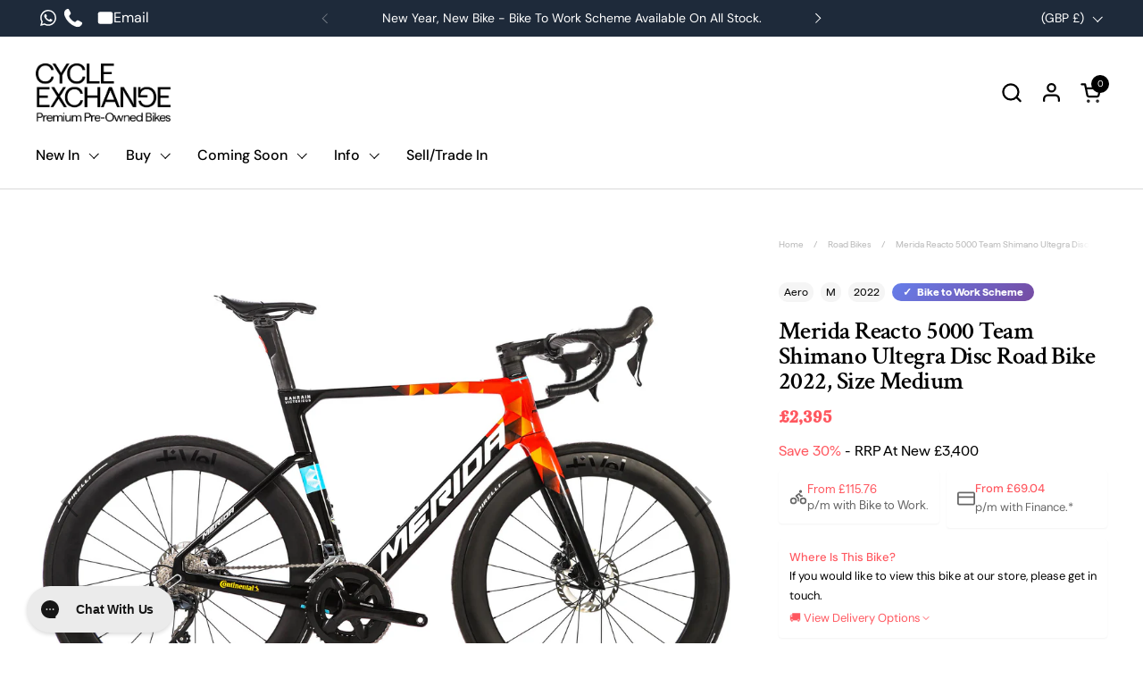

--- FILE ---
content_type: text/html; charset=utf-8
request_url: https://www.cycleexchange.co.uk/products/merida-reacto-5000-team-replica-2022-medium
body_size: 64551
content:
<!doctype html><html id="html" class="no-js" lang="en" dir="ltr">
  <head>	
	  
    <meta charset="utf-8">
    <meta http-equiv="X-UA-Compatible" content="IE=edge,chrome=1">
    <meta name="viewport" content="width=device-width, initial-scale=1.0, height=device-height, minimum-scale=1.0">
  
<!-- Google Tag Manager -->
<script>(function(w,d,s,l,i){w[l]=w[l]||[];w[l].push({'gtm.start':
new Date().getTime(),event:'gtm.js'});var f=d.getElementsByTagName(s)[0],
j=d.createElement(s),dl=l!='dataLayer'?'&l='+l:'';j.async=true;j.src=
'https://www.googletagmanager.com/gtm.js?id='+i+dl;f.parentNode.insertBefore(j,f);
})(window,document,'script','dataLayer','GTM-TJ83Q5T');</script>
<!-- End Google Tag Manager --><link rel="shortcut icon" href="//www.cycleexchange.co.uk/cdn/shop/files/CE_Icon_CMYK_Coral.png?crop=center&height=32&v=1654776712&width=32" type="image/png" /><title>Merida Reacto 5000 Team Shimano Ultegra Disc Road Bike 2022, Size Medi &ndash; Cycle Exchange
</title><meta name="description" content="The Merida Reacto has always been a class leading aero bike, combining state of the art aerodynamics with rider comfort.">

<meta property="og:site_name" content="Cycle Exchange">
<meta property="og:url" content="https://www.cycleexchange.co.uk/products/merida-reacto-5000-team-replica-2022-medium">
<meta property="og:title" content="Merida Reacto 5000 Team Shimano Ultegra Disc Road Bike 2022, Size Medi">
<meta property="og:type" content="product">
<meta property="og:description" content="The Merida Reacto has always been a class leading aero bike, combining state of the art aerodynamics with rider comfort."><meta property="og:image" content="http://www.cycleexchange.co.uk/cdn/shop/files/44785367-002.jpg?v=1696858216">
  <meta property="og:image:secure_url" content="https://www.cycleexchange.co.uk/cdn/shop/files/44785367-002.jpg?v=1696858216">
  <meta property="og:image:width" content="2000">
  <meta property="og:image:height" content="1333"><meta property="og:price:amount" content="2,395">
  <meta property="og:price:currency" content="GBP"><meta name="twitter:card" content="summary_large_image">
<meta name="twitter:title" content="Merida Reacto 5000 Team Shimano Ultegra Disc Road Bike 2022, Size Medi">
<meta name="twitter:description" content="The Merida Reacto has always been a class leading aero bike, combining state of the art aerodynamics with rider comfort."><script type="application/ld+json">
{
  "@context": "https://schema.org",
  "@type": "Product",
  "@id": "https:\/\/www.cycleexchange.co.uk\/products\/merida-reacto-5000-team-replica-2022-medium#product",
  "name": "Merida Reacto 5000 Team Shimano Ultegra Disc Road Bike 2022, Size Medium",
  "url": "https:\/\/www.cycleexchange.co.uk\/products\/merida-reacto-5000-team-replica-2022-medium","model": "Reacto 5000","offers": [{
      "@type": "Offer","sku": "recqzxSHiaqNEBGek","availability": "http://schema.org/OutOfStock",
      "price": 2395.0,
      "priceCurrency": "GBP",
      "url": "https:\/\/www.cycleexchange.co.uk\/products\/merida-reacto-5000-team-replica-2022-medium?variant=44093044785367",
      "shippingDetails": [
        {
          "@type": "OfferShippingDetails",
          "shippingDestination": {
            "@type": "DefinedRegion",
            "addressCountry": "GB"
          },
          "shippingRate": {
            "@type": "MonetaryAmount",
            "value": "85.00",
            "currency": "GBP"
          },
          "deliveryTime": {
            "@type": "ShippingDeliveryTime",
            "handlingTime": {
              "@type": "QuantitativeValue",
              "minValue": 1,
              "maxValue": 2,
              "unitCode": "DAY"
            },
            "transitTime": {
              "@type": "QuantitativeValue",
              "minValue": 3,
              "maxValue": 5,
              "unitCode": "DAY"
            }
          }
        },
        {
          "@type": "OfferShippingDetails",
          "shippingDestination": {
            "@type": "DefinedRegion",
            "addressCountry": ["AT","BE","BG","HR","CY","CZ","DK","EE","FI","FR","DE","GR","HU","IE","IT","LV","LT","LU","MT","NL","PL","PT","RO","SK","SI","ES","SE"]
          },
          "shippingRate": {
            "@type": "MonetaryAmount",
            "value": "200.00",
            "currency": "GBP"
          },
          "deliveryTime": {
            "@type": "ShippingDeliveryTime",
            "handlingTime": {
              "@type": "QuantitativeValue",
              "minValue": 1,
              "maxValue": 3,
              "unitCode": "DAY"
            },
            "transitTime": {
              "@type": "QuantitativeValue",
              "minValue": 3,
              "maxValue": 17,
              "unitCode": "DAY"
            }
          }
        },
        {
          "@type": "OfferShippingDetails",
          "shippingDestination": {
            "@type": "DefinedRegion",
            "addressCountry": "US"
          },
          "shippingRate": {
            "@type": "MonetaryAmount",
            "value": "425.00",
            "currency": "GBP"
          },
          "deliveryTime": {
            "@type": "ShippingDeliveryTime",
            "handlingTime": {
              "@type": "QuantitativeValue",
              "minValue": 1,
              "maxValue": 3,
              "unitCode": "DAY"
            },
            "transitTime": {
              "@type": "QuantitativeValue",
              "minValue": 3,
              "maxValue": 17,
              "unitCode": "DAY"
            }
          }
        }
      ],
      "hasMerchantReturnPolicy": {
        "@type": "MerchantReturnPolicy",
        "applicableCountry": ["GB","AT","BE","BG","HR","CY","CZ","DK","EE","FI","FR","DE","GR","HU","IE","IT","LV","LT","LU","MT","NL","PL","PT","RO","SK","SI","ES","SE","US"],
        "returnPolicyCategory": "https://schema.org/MerchantReturnFiniteReturnWindow",
        "merchantReturnDays": 14,
        "returnMethod": "https://schema.org/ReturnByMail",
        "returnFees": "https://schema.org/ReturnShippingFees",
        "url": "https://www.cycleexchange.co.uk/pages/returns-policy"
      }
    }
],
  "brand": {
    "@type": "Brand",
    "name": "Merida"
  },
  "description": "The Merida Reacto has always been a class leading aero bike, combining state of the art aerodynamics with rider comfort.",
  "category": "Road Bike","sku": "recqzxSHiaqNEBGek","additionalProperty": [{"@type": "PropertyValue", "name": "Size", "value": "M"},{"@type": "PropertyValue", "name": "Model Year", "value": "2022"},{"@type": "PropertyValue", "name": "Groupset", "value": "Shimano Ultegra R8000"},{"@type": "PropertyValue", "name": "Frame Material", "value": "Merida Reacto"},{"@type": "PropertyValue", "name": "Wheels", "value": "Vel 60 RL"},{"@type": "PropertyValue", "name": "Brakes", "value": "Shimano Ultegra"},{"@type": "PropertyValue", "name": "Fork", "value": "Merida Reacto"},{"@type": "PropertyValue", "name": "Condition", "value": "Pre-Owned Used"},{"@type": "PropertyValue", "name": "Weight", "value": "8.82"},{"@type": "PropertyValue", "name": "Colour", "value": "Bahrain Victorious Team Replica"},{"@type": "PropertyValue", "name": "Gears", "value": "11"}],"image": {
    "@type": "ImageObject",
    "url": "https:\/\/www.cycleexchange.co.uk\/cdn\/shop\/files\/44785367-002.jpg?v=1696858216",
    "image": "https:\/\/www.cycleexchange.co.uk\/cdn\/shop\/files\/44785367-002.jpg?v=1696858216",
    "name": "Merida Reacto 5000 Team Shimano Ultegra Disc Road Bike 2022, Size Medium",
    "width": "2000",
    "height": "1333"
  }
}
</script><script type="application/ld+json">
[
  {
    "@context": "https://schema.org",
    "@type": "WebSite",
    "name": "Cycle Exchange",
    "url": "https:\/\/www.cycleexchange.co.uk"
  },
  {
    "@context": "https://schema.org",
    "@type": "Organization",
    "name": "Cycle Exchange",
    "url": "https:\/\/www.cycleexchange.co.uk"
  }
]
</script>

<script type="application/ld+json">
{
  "@context": "https://schema.org",
  "@type": "BreadcrumbList",
  "itemListElement": [
    {
      "@type": "ListItem",
      "position": 1,
      "name": "Home",
      "item": "https://www.cycleexchange.co.uk"
    },{
      "@type": "ListItem",
      "position": 2,
      "name": "Road Bikes",
      "item": "https://www.cycleexchange.co.uk/collections/road-bikes"
    },
    {
      "@type": "ListItem",
      "position": 3,
      "name": "Merida Reacto 5000 Team Shimano Ultegra Disc Road Bike 2022, Size Medium",
      "item": "https://www.cycleexchange.co.uk/products/merida-reacto-5000-team-replica-2022-medium"
    }]
}
</script>
<link rel="canonical" href="https://www.cycleexchange.co.uk/products/merida-reacto-5000-team-replica-2022-medium">
  
    <link rel="preconnect" href="https://cdn.shopify.com"><link rel="preconnect" href="https://fonts.shopifycdn.com" crossorigin><link rel="preload" href="//www.cycleexchange.co.uk/cdn/fonts/crimson_text/crimsontext_n6.d11c58b421f9011d0936d781febe4f56f8a319ca.woff2" as="font" type="font/woff2" crossorigin><link rel="preload" href="//www.cycleexchange.co.uk/cdn/fonts/dm_sans/dmsans_n4.ec80bd4dd7e1a334c969c265873491ae56018d72.woff2" as="font" type="font/woff2" crossorigin><link rel="preload" href="//www.cycleexchange.co.uk/cdn/fonts/dm_sans/dmsans_n5.8a0f1984c77eb7186ceb87c4da2173ff65eb012e.woff2" as="font" type="font/woff2" crossorigin><style type="text/css">
@font-face {
  font-family: "Crimson Text";
  font-weight: 600;
  font-style: normal;
  font-display: swap;
  src: url("//www.cycleexchange.co.uk/cdn/fonts/crimson_text/crimsontext_n6.d11c58b421f9011d0936d781febe4f56f8a319ca.woff2") format("woff2"),
       url("//www.cycleexchange.co.uk/cdn/fonts/crimson_text/crimsontext_n6.bbc4929bb175b4ff0b813f2634705f8bb4561e2f.woff") format("woff");
}
@font-face {
  font-family: "DM Sans";
  font-weight: 400;
  font-style: normal;
  font-display: swap;
  src: url("//www.cycleexchange.co.uk/cdn/fonts/dm_sans/dmsans_n4.ec80bd4dd7e1a334c969c265873491ae56018d72.woff2") format("woff2"),
       url("//www.cycleexchange.co.uk/cdn/fonts/dm_sans/dmsans_n4.87bdd914d8a61247b911147ae68e754d695c58a6.woff") format("woff");
}
@font-face {
  font-family: "DM Sans";
  font-weight: 500;
  font-style: normal;
  font-display: swap;
  src: url("//www.cycleexchange.co.uk/cdn/fonts/dm_sans/dmsans_n5.8a0f1984c77eb7186ceb87c4da2173ff65eb012e.woff2") format("woff2"),
       url("//www.cycleexchange.co.uk/cdn/fonts/dm_sans/dmsans_n5.9ad2e755a89e15b3d6c53259daad5fc9609888e6.woff") format("woff");
}
@font-face {
  font-family: "DM Sans";
  font-weight: 600;
  font-style: normal;
  font-display: swap;
  src: url("//www.cycleexchange.co.uk/cdn/fonts/dm_sans/dmsans_n6.70a2453ea926d613c6a2f89af05180d14b3a7c96.woff2") format("woff2"),
       url("//www.cycleexchange.co.uk/cdn/fonts/dm_sans/dmsans_n6.355605667bef215872257574b57fc097044f7e20.woff") format("woff");
}
@font-face {
  font-family: "DM Sans";
  font-weight: 500;
  font-style: normal;
  font-display: swap;
  src: url("//www.cycleexchange.co.uk/cdn/fonts/dm_sans/dmsans_n5.8a0f1984c77eb7186ceb87c4da2173ff65eb012e.woff2") format("woff2"),
       url("//www.cycleexchange.co.uk/cdn/fonts/dm_sans/dmsans_n5.9ad2e755a89e15b3d6c53259daad5fc9609888e6.woff") format("woff");
}
@font-face {
  font-family: "DM Sans";
  font-weight: 600;
  font-style: normal;
  font-display: swap;
  src: url("//www.cycleexchange.co.uk/cdn/fonts/dm_sans/dmsans_n6.70a2453ea926d613c6a2f89af05180d14b3a7c96.woff2") format("woff2"),
       url("//www.cycleexchange.co.uk/cdn/fonts/dm_sans/dmsans_n6.355605667bef215872257574b57fc097044f7e20.woff") format("woff");
}



</style>
<style type="text/css">

  :root {

    /* Font variables */

    --font-stack-headings-primary: "Crimson Text", serif;
    --font-weight-headings-primary: 600;
    --font-style-headings-primary: normal;

    --font-stack-body-primary: "DM Sans", sans-serif;
    --font-weight-body-primary: 400;--font-weight-body-primary-bold: 600;--font-weight-body-primary-medium: 500;--font-style-body-primary: normal;

    --font-stack-body-secondary: "DM Sans", sans-serif;
    --font-weight-body-secondary: 500;--font-weight-body-secondary-bold: 600;--font-style-body-secondary: normal;

    --font-weight-menu: var(--font-weight-body-primary-medium);
    --font-weight-buttons: var(--font-weight-body-primary-medium);

    --base-headings-primary-size: 32;
    --base-headings-secondary-size: ;
    --base-headings-line: 1;
    --base-headings-spacing: -0.01em;

    --base-body-primary-size: 16;
    --base-body-secondary-size: 16;
    --base-body-line: 1.4;

    /* Color variables */

    --color-background-header: #ffffff;
    --color-text-header: #000000;
    --color-foreground-header: #fff;
    --color-borders-header: rgba(0, 0, 0, 0.15);

    --color-background-main: #FFFFFF;
    --color-secondary-background-main: rgba(0, 0, 0, 0.08);
    --color-third-background-main: rgba(0, 0, 0, 0.04);
    --color-fourth-background-main: rgba(0, 0, 0, 0.02);
    --color-opacity-background-main: rgba(255, 255, 255, 0);
    --color-text-main: #000000;
    --color-foreground-main: #fff;
    --color-secondary-text-main: rgba(0, 0, 0, 0.6);
    --color-borders-main: rgba(0, 0, 0, 0.1);
    --color-background-main-alternate: #ff575f;

    --color-background-product-card: rgba(0,0,0,0);
    --color-background-cart-card: rgba(0,0,0,0);

    --color-background-footer: #000000;
    --color-text-footer: #ffffff;
    --color-borders-footer: rgba(255, 255, 255, 0.15);

    --color-borders-forms-primary: rgba(0, 0, 0, 0.3);
    --color-borders-forms-secondary: rgba(0, 0, 0, 0.6);

    /* Borders */

    --border-width-cards: px;
    --border-radius-cards: 0px;
    --border-width-buttons: 1px;
    --border-radius-buttons: 15px;
    --border-width-forms: 1px;
    --border-radius-forms: 15px;
    --border-radius-widgets: 10px;
    --border-radius-product-card: 0px;

    /* Layout */
    
    --theme-max-width: 1500px;
    --grid-gap-original-base: 32px;
    --container-vertical-space-base: 70px;
    --image-fit-padding: 10%;

  }

  .facets--horiz .facets__summary, #main select, .sidebar select {
    background-image: url('data:image/svg+xml;utf8,<svg fill="none" height="7" viewBox="0 0 12 7" width="12" xmlns="http://www.w3.org/2000/svg"><g fill="%23000000"><path d="m1.2334.554688 5.65685 5.656852-.7071.70711-5.656858-5.65686z"/><path d="m11.8252 1.26221-5.65686 5.65685-.70711-.70711 5.65687-5.65685z"/></g></svg>');
  }

  .star-rating__stars {
    background-image: url('data:image/svg+xml;utf8,<svg width="20" height="14" viewBox="0 0 14 13" fill="rgba%280%2C+0%2C+0%2C+0.1%29" xmlns="http://www.w3.org/2000/svg"><path d="m7 0 1.572 4.837h5.085l-4.114 2.99 1.572 4.836L7 9.673l-4.114 2.99 1.571-4.837-4.114-2.99h5.085L7 0Z" stroke="rgba%280%2C+0%2C+0%2C+0.1%29" stroke-width="0"/></svg>');
  }
  .star-rating__stars-active {
    background-image: url('data:image/svg+xml;utf8,<svg width="20" height="13" viewBox="0 0 14 13" fill="none" xmlns="http://www.w3.org/2000/svg"><path d="m7 0 1.572 4.837h5.085l-4.114 2.99 1.572 4.836L7 9.673l-4.114 2.99 1.571-4.837-4.114-2.99h5.085L7 0Z" fill="%23000000" stroke-width="0"/></svg>');
  }

  

</style>

<style id="root-height">
  :root {
    --window-height: 100vh;
  }
</style><link href="//www.cycleexchange.co.uk/cdn/shop/t/82/assets/theme.css?v=115632182205926650821765447114" as="style" rel="preload"><link href="//www.cycleexchange.co.uk/cdn/shop/t/82/assets/section-header.css?v=161881130270077988511765447114" as="style" rel="preload"><link href="//www.cycleexchange.co.uk/cdn/shop/t/82/assets/component-product-item.css?v=94746316285047237571765447114" as="style" rel="preload"><link href="//www.cycleexchange.co.uk/cdn/shop/t/82/assets/component-product-variants.css?v=181504290109420163051765447114" as="style" rel="preload"><link href="//www.cycleexchange.co.uk/cdn/shop/t/82/assets/section-main-product.css?v=79762386247494223951765447113" as="style" rel="preload"><link rel="stylesheet" href="https://cdnjs.cloudflare.com/ajax/libs/font-awesome/4.7.0/css/font-awesome.min.css">
    
    <link href="//www.cycleexchange.co.uk/cdn/shop/t/82/assets/theme.css?v=115632182205926650821765447114" rel="stylesheet" type="text/css" media="all" />
    <link href="//www.cycleexchange.co.uk/cdn/shop/t/82/assets/custom-dev.css?v=49068537409076783661765447114" rel="stylesheet" type="text/css" media="all" />
    <link href="//www.cycleexchange.co.uk/cdn/shop/t/82/assets/custom.css?v=12550382825170874411765447116" rel="stylesheet" type="text/css" media="all" />
    <link href="//www.cycleexchange.co.uk/cdn/shop/t/82/assets/custom-responsive.css?v=143532661313796289131765447114" rel="stylesheet" type="text/css" media="all" />
    <link href="//www.cycleexchange.co.uk/cdn/shop/t/82/assets/styles.scss.css?v=84905959614342013501765447138" rel="stylesheet" type="text/css" media="all" />
    <script>window.performance && window.performance.mark && window.performance.mark('shopify.content_for_header.start');</script><meta name="google-site-verification" content="C0gzOcPc9cMKTF87SFP8f2JD4kCsqCGd3Amd9yFHRSw">
<meta name="facebook-domain-verification" content="t5nqr5qbr9uzi7mw7on6pu2sttjsli">
<meta id="shopify-digital-wallet" name="shopify-digital-wallet" content="/2179868/digital_wallets/dialog">
<meta name="shopify-checkout-api-token" content="05a0c6aefaee7bdc5524d0909630887c">
<meta id="in-context-paypal-metadata" data-shop-id="2179868" data-venmo-supported="false" data-environment="production" data-locale="en_US" data-paypal-v4="true" data-currency="GBP">
<link rel="alternate" type="application/json+oembed" href="https://www.cycleexchange.co.uk/products/merida-reacto-5000-team-replica-2022-medium.oembed">
<script async="async" src="/checkouts/internal/preloads.js?locale=en-GB"></script>
<link rel="preconnect" href="https://shop.app" crossorigin="anonymous">
<script async="async" src="https://shop.app/checkouts/internal/preloads.js?locale=en-GB&shop_id=2179868" crossorigin="anonymous"></script>
<script id="apple-pay-shop-capabilities" type="application/json">{"shopId":2179868,"countryCode":"GB","currencyCode":"GBP","merchantCapabilities":["supports3DS"],"merchantId":"gid:\/\/shopify\/Shop\/2179868","merchantName":"Cycle Exchange","requiredBillingContactFields":["postalAddress","email"],"requiredShippingContactFields":["postalAddress","email"],"shippingType":"shipping","supportedNetworks":["visa","maestro","masterCard","amex","discover","elo"],"total":{"type":"pending","label":"Cycle Exchange","amount":"1.00"},"shopifyPaymentsEnabled":true,"supportsSubscriptions":true}</script>
<script id="shopify-features" type="application/json">{"accessToken":"05a0c6aefaee7bdc5524d0909630887c","betas":["rich-media-storefront-analytics"],"domain":"www.cycleexchange.co.uk","predictiveSearch":true,"shopId":2179868,"locale":"en"}</script>
<script>var Shopify = Shopify || {};
Shopify.shop = "cycle-exchange.myshopify.com";
Shopify.locale = "en";
Shopify.currency = {"active":"GBP","rate":"1.0"};
Shopify.country = "GB";
Shopify.theme = {"name":"Account Update Dec 25","id":187189723513,"schema_name":"Combine","schema_version":"2.2.1","theme_store_id":null,"role":"main"};
Shopify.theme.handle = "null";
Shopify.theme.style = {"id":null,"handle":null};
Shopify.cdnHost = "www.cycleexchange.co.uk/cdn";
Shopify.routes = Shopify.routes || {};
Shopify.routes.root = "/";</script>
<script type="module">!function(o){(o.Shopify=o.Shopify||{}).modules=!0}(window);</script>
<script>!function(o){function n(){var o=[];function n(){o.push(Array.prototype.slice.apply(arguments))}return n.q=o,n}var t=o.Shopify=o.Shopify||{};t.loadFeatures=n(),t.autoloadFeatures=n()}(window);</script>
<script>
  window.ShopifyPay = window.ShopifyPay || {};
  window.ShopifyPay.apiHost = "shop.app\/pay";
  window.ShopifyPay.redirectState = null;
</script>
<script id="shop-js-analytics" type="application/json">{"pageType":"product"}</script>
<script defer="defer" async type="module" src="//www.cycleexchange.co.uk/cdn/shopifycloud/shop-js/modules/v2/client.init-shop-cart-sync_BN7fPSNr.en.esm.js"></script>
<script defer="defer" async type="module" src="//www.cycleexchange.co.uk/cdn/shopifycloud/shop-js/modules/v2/chunk.common_Cbph3Kss.esm.js"></script>
<script defer="defer" async type="module" src="//www.cycleexchange.co.uk/cdn/shopifycloud/shop-js/modules/v2/chunk.modal_DKumMAJ1.esm.js"></script>
<script type="module">
  await import("//www.cycleexchange.co.uk/cdn/shopifycloud/shop-js/modules/v2/client.init-shop-cart-sync_BN7fPSNr.en.esm.js");
await import("//www.cycleexchange.co.uk/cdn/shopifycloud/shop-js/modules/v2/chunk.common_Cbph3Kss.esm.js");
await import("//www.cycleexchange.co.uk/cdn/shopifycloud/shop-js/modules/v2/chunk.modal_DKumMAJ1.esm.js");

  window.Shopify.SignInWithShop?.initShopCartSync?.({"fedCMEnabled":true,"windoidEnabled":true});

</script>
<script>
  window.Shopify = window.Shopify || {};
  if (!window.Shopify.featureAssets) window.Shopify.featureAssets = {};
  window.Shopify.featureAssets['shop-js'] = {"shop-cart-sync":["modules/v2/client.shop-cart-sync_CJVUk8Jm.en.esm.js","modules/v2/chunk.common_Cbph3Kss.esm.js","modules/v2/chunk.modal_DKumMAJ1.esm.js"],"init-fed-cm":["modules/v2/client.init-fed-cm_7Fvt41F4.en.esm.js","modules/v2/chunk.common_Cbph3Kss.esm.js","modules/v2/chunk.modal_DKumMAJ1.esm.js"],"init-shop-email-lookup-coordinator":["modules/v2/client.init-shop-email-lookup-coordinator_Cc088_bR.en.esm.js","modules/v2/chunk.common_Cbph3Kss.esm.js","modules/v2/chunk.modal_DKumMAJ1.esm.js"],"init-windoid":["modules/v2/client.init-windoid_hPopwJRj.en.esm.js","modules/v2/chunk.common_Cbph3Kss.esm.js","modules/v2/chunk.modal_DKumMAJ1.esm.js"],"shop-button":["modules/v2/client.shop-button_B0jaPSNF.en.esm.js","modules/v2/chunk.common_Cbph3Kss.esm.js","modules/v2/chunk.modal_DKumMAJ1.esm.js"],"shop-cash-offers":["modules/v2/client.shop-cash-offers_DPIskqss.en.esm.js","modules/v2/chunk.common_Cbph3Kss.esm.js","modules/v2/chunk.modal_DKumMAJ1.esm.js"],"shop-toast-manager":["modules/v2/client.shop-toast-manager_CK7RT69O.en.esm.js","modules/v2/chunk.common_Cbph3Kss.esm.js","modules/v2/chunk.modal_DKumMAJ1.esm.js"],"init-shop-cart-sync":["modules/v2/client.init-shop-cart-sync_BN7fPSNr.en.esm.js","modules/v2/chunk.common_Cbph3Kss.esm.js","modules/v2/chunk.modal_DKumMAJ1.esm.js"],"init-customer-accounts-sign-up":["modules/v2/client.init-customer-accounts-sign-up_CfPf4CXf.en.esm.js","modules/v2/client.shop-login-button_DeIztwXF.en.esm.js","modules/v2/chunk.common_Cbph3Kss.esm.js","modules/v2/chunk.modal_DKumMAJ1.esm.js"],"pay-button":["modules/v2/client.pay-button_CgIwFSYN.en.esm.js","modules/v2/chunk.common_Cbph3Kss.esm.js","modules/v2/chunk.modal_DKumMAJ1.esm.js"],"init-customer-accounts":["modules/v2/client.init-customer-accounts_DQ3x16JI.en.esm.js","modules/v2/client.shop-login-button_DeIztwXF.en.esm.js","modules/v2/chunk.common_Cbph3Kss.esm.js","modules/v2/chunk.modal_DKumMAJ1.esm.js"],"avatar":["modules/v2/client.avatar_BTnouDA3.en.esm.js"],"init-shop-for-new-customer-accounts":["modules/v2/client.init-shop-for-new-customer-accounts_CsZy_esa.en.esm.js","modules/v2/client.shop-login-button_DeIztwXF.en.esm.js","modules/v2/chunk.common_Cbph3Kss.esm.js","modules/v2/chunk.modal_DKumMAJ1.esm.js"],"shop-follow-button":["modules/v2/client.shop-follow-button_BRMJjgGd.en.esm.js","modules/v2/chunk.common_Cbph3Kss.esm.js","modules/v2/chunk.modal_DKumMAJ1.esm.js"],"checkout-modal":["modules/v2/client.checkout-modal_B9Drz_yf.en.esm.js","modules/v2/chunk.common_Cbph3Kss.esm.js","modules/v2/chunk.modal_DKumMAJ1.esm.js"],"shop-login-button":["modules/v2/client.shop-login-button_DeIztwXF.en.esm.js","modules/v2/chunk.common_Cbph3Kss.esm.js","modules/v2/chunk.modal_DKumMAJ1.esm.js"],"lead-capture":["modules/v2/client.lead-capture_DXYzFM3R.en.esm.js","modules/v2/chunk.common_Cbph3Kss.esm.js","modules/v2/chunk.modal_DKumMAJ1.esm.js"],"shop-login":["modules/v2/client.shop-login_CA5pJqmO.en.esm.js","modules/v2/chunk.common_Cbph3Kss.esm.js","modules/v2/chunk.modal_DKumMAJ1.esm.js"],"payment-terms":["modules/v2/client.payment-terms_BxzfvcZJ.en.esm.js","modules/v2/chunk.common_Cbph3Kss.esm.js","modules/v2/chunk.modal_DKumMAJ1.esm.js"]};
</script>
<script>(function() {
  var isLoaded = false;
  function asyncLoad() {
    if (isLoaded) return;
    isLoaded = true;
    var urls = ["https:\/\/ecommplugins-scripts.trustpilot.com\/v2.1\/js\/header.min.js?settings=eyJrZXkiOiJnd0w1UU1SeHZJeDFwYVBMIiwicyI6Im5vbmUifQ==\u0026v=2.5\u0026shop=cycle-exchange.myshopify.com","https:\/\/ecommplugins-trustboxsettings.trustpilot.com\/cycle-exchange.myshopify.com.js?settings=1708531430834\u0026shop=cycle-exchange.myshopify.com","https:\/\/str.rise-ai.com\/?shop=cycle-exchange.myshopify.com","https:\/\/strn.rise-ai.com\/?shop=cycle-exchange.myshopify.com","https:\/\/widget.trustpilot.com\/bootstrap\/v5\/tp.widget.sync.bootstrap.min.js?shop=cycle-exchange.myshopify.com","https:\/\/config.gorgias.chat\/bundle-loader\/01GYCCBC9NHKDFRT014VXBJ5PN?source=shopify1click\u0026shop=cycle-exchange.myshopify.com","https:\/\/geostock.nyc3.digitaloceanspaces.com\/js\/inventoryLocation.js?shop=cycle-exchange.myshopify.com","https:\/\/searchanise-ef84.kxcdn.com\/widgets\/shopify\/init.js?a=9c9U8w7i7D\u0026shop=cycle-exchange.myshopify.com","https:\/\/api-eu1.hubapi.com\/scriptloader\/v1\/147132158.js?shop=cycle-exchange.myshopify.com","https:\/\/s3.eu-west-1.amazonaws.com\/production-klarna-il-shopify-osm\/0b7fe7c4a98ef8166eeafee767bc667686567a25\/cycle-exchange.myshopify.com-1765447150597.js?shop=cycle-exchange.myshopify.com","https:\/\/public.9gtb.com\/loader.js?g_cvt_id=f54ed6a3-789b-4edb-b853-d281c1968ee9\u0026shop=cycle-exchange.myshopify.com"];
    for (var i = 0; i < urls.length; i++) {
      var s = document.createElement('script');
      s.type = 'text/javascript';
      s.async = true;
      s.src = urls[i];
      var x = document.getElementsByTagName('script')[0];
      x.parentNode.insertBefore(s, x);
    }
  };
  if(window.attachEvent) {
    window.attachEvent('onload', asyncLoad);
  } else {
    window.addEventListener('load', asyncLoad, false);
  }
})();</script>
<script id="__st">var __st={"a":2179868,"offset":0,"reqid":"cea01f2f-3ab4-4fa5-9ba6-73b8554b492a-1769757696","pageurl":"www.cycleexchange.co.uk\/products\/merida-reacto-5000-team-replica-2022-medium","u":"ca37fcc1b181","p":"product","rtyp":"product","rid":8148307673303};</script>
<script>window.ShopifyPaypalV4VisibilityTracking = true;</script>
<script id="captcha-bootstrap">!function(){'use strict';const t='contact',e='account',n='new_comment',o=[[t,t],['blogs',n],['comments',n],[t,'customer']],c=[[e,'customer_login'],[e,'guest_login'],[e,'recover_customer_password'],[e,'create_customer']],r=t=>t.map((([t,e])=>`form[action*='/${t}']:not([data-nocaptcha='true']) input[name='form_type'][value='${e}']`)).join(','),a=t=>()=>t?[...document.querySelectorAll(t)].map((t=>t.form)):[];function s(){const t=[...o],e=r(t);return a(e)}const i='password',u='form_key',d=['recaptcha-v3-token','g-recaptcha-response','h-captcha-response',i],f=()=>{try{return window.sessionStorage}catch{return}},m='__shopify_v',_=t=>t.elements[u];function p(t,e,n=!1){try{const o=window.sessionStorage,c=JSON.parse(o.getItem(e)),{data:r}=function(t){const{data:e,action:n}=t;return t[m]||n?{data:e,action:n}:{data:t,action:n}}(c);for(const[e,n]of Object.entries(r))t.elements[e]&&(t.elements[e].value=n);n&&o.removeItem(e)}catch(o){console.error('form repopulation failed',{error:o})}}const l='form_type',E='cptcha';function T(t){t.dataset[E]=!0}const w=window,h=w.document,L='Shopify',v='ce_forms',y='captcha';let A=!1;((t,e)=>{const n=(g='f06e6c50-85a8-45c8-87d0-21a2b65856fe',I='https://cdn.shopify.com/shopifycloud/storefront-forms-hcaptcha/ce_storefront_forms_captcha_hcaptcha.v1.5.2.iife.js',D={infoText:'Protected by hCaptcha',privacyText:'Privacy',termsText:'Terms'},(t,e,n)=>{const o=w[L][v],c=o.bindForm;if(c)return c(t,g,e,D).then(n);var r;o.q.push([[t,g,e,D],n]),r=I,A||(h.body.append(Object.assign(h.createElement('script'),{id:'captcha-provider',async:!0,src:r})),A=!0)});var g,I,D;w[L]=w[L]||{},w[L][v]=w[L][v]||{},w[L][v].q=[],w[L][y]=w[L][y]||{},w[L][y].protect=function(t,e){n(t,void 0,e),T(t)},Object.freeze(w[L][y]),function(t,e,n,w,h,L){const[v,y,A,g]=function(t,e,n){const i=e?o:[],u=t?c:[],d=[...i,...u],f=r(d),m=r(i),_=r(d.filter((([t,e])=>n.includes(e))));return[a(f),a(m),a(_),s()]}(w,h,L),I=t=>{const e=t.target;return e instanceof HTMLFormElement?e:e&&e.form},D=t=>v().includes(t);t.addEventListener('submit',(t=>{const e=I(t);if(!e)return;const n=D(e)&&!e.dataset.hcaptchaBound&&!e.dataset.recaptchaBound,o=_(e),c=g().includes(e)&&(!o||!o.value);(n||c)&&t.preventDefault(),c&&!n&&(function(t){try{if(!f())return;!function(t){const e=f();if(!e)return;const n=_(t);if(!n)return;const o=n.value;o&&e.removeItem(o)}(t);const e=Array.from(Array(32),(()=>Math.random().toString(36)[2])).join('');!function(t,e){_(t)||t.append(Object.assign(document.createElement('input'),{type:'hidden',name:u})),t.elements[u].value=e}(t,e),function(t,e){const n=f();if(!n)return;const o=[...t.querySelectorAll(`input[type='${i}']`)].map((({name:t})=>t)),c=[...d,...o],r={};for(const[a,s]of new FormData(t).entries())c.includes(a)||(r[a]=s);n.setItem(e,JSON.stringify({[m]:1,action:t.action,data:r}))}(t,e)}catch(e){console.error('failed to persist form',e)}}(e),e.submit())}));const S=(t,e)=>{t&&!t.dataset[E]&&(n(t,e.some((e=>e===t))),T(t))};for(const o of['focusin','change'])t.addEventListener(o,(t=>{const e=I(t);D(e)&&S(e,y())}));const B=e.get('form_key'),M=e.get(l),P=B&&M;t.addEventListener('DOMContentLoaded',(()=>{const t=y();if(P)for(const e of t)e.elements[l].value===M&&p(e,B);[...new Set([...A(),...v().filter((t=>'true'===t.dataset.shopifyCaptcha))])].forEach((e=>S(e,t)))}))}(h,new URLSearchParams(w.location.search),n,t,e,['guest_login'])})(!0,!0)}();</script>
<script integrity="sha256-4kQ18oKyAcykRKYeNunJcIwy7WH5gtpwJnB7kiuLZ1E=" data-source-attribution="shopify.loadfeatures" defer="defer" src="//www.cycleexchange.co.uk/cdn/shopifycloud/storefront/assets/storefront/load_feature-a0a9edcb.js" crossorigin="anonymous"></script>
<script crossorigin="anonymous" defer="defer" src="//www.cycleexchange.co.uk/cdn/shopifycloud/storefront/assets/shopify_pay/storefront-65b4c6d7.js?v=20250812"></script>
<script data-source-attribution="shopify.dynamic_checkout.dynamic.init">var Shopify=Shopify||{};Shopify.PaymentButton=Shopify.PaymentButton||{isStorefrontPortableWallets:!0,init:function(){window.Shopify.PaymentButton.init=function(){};var t=document.createElement("script");t.src="https://www.cycleexchange.co.uk/cdn/shopifycloud/portable-wallets/latest/portable-wallets.en.js",t.type="module",document.head.appendChild(t)}};
</script>
<script data-source-attribution="shopify.dynamic_checkout.buyer_consent">
  function portableWalletsHideBuyerConsent(e){var t=document.getElementById("shopify-buyer-consent"),n=document.getElementById("shopify-subscription-policy-button");t&&n&&(t.classList.add("hidden"),t.setAttribute("aria-hidden","true"),n.removeEventListener("click",e))}function portableWalletsShowBuyerConsent(e){var t=document.getElementById("shopify-buyer-consent"),n=document.getElementById("shopify-subscription-policy-button");t&&n&&(t.classList.remove("hidden"),t.removeAttribute("aria-hidden"),n.addEventListener("click",e))}window.Shopify?.PaymentButton&&(window.Shopify.PaymentButton.hideBuyerConsent=portableWalletsHideBuyerConsent,window.Shopify.PaymentButton.showBuyerConsent=portableWalletsShowBuyerConsent);
</script>
<script data-source-attribution="shopify.dynamic_checkout.cart.bootstrap">document.addEventListener("DOMContentLoaded",(function(){function t(){return document.querySelector("shopify-accelerated-checkout-cart, shopify-accelerated-checkout")}if(t())Shopify.PaymentButton.init();else{new MutationObserver((function(e,n){t()&&(Shopify.PaymentButton.init(),n.disconnect())})).observe(document.body,{childList:!0,subtree:!0})}}));
</script>
<link id="shopify-accelerated-checkout-styles" rel="stylesheet" media="screen" href="https://www.cycleexchange.co.uk/cdn/shopifycloud/portable-wallets/latest/accelerated-checkout-backwards-compat.css" crossorigin="anonymous">
<style id="shopify-accelerated-checkout-cart">
        #shopify-buyer-consent {
  margin-top: 1em;
  display: inline-block;
  width: 100%;
}

#shopify-buyer-consent.hidden {
  display: none;
}

#shopify-subscription-policy-button {
  background: none;
  border: none;
  padding: 0;
  text-decoration: underline;
  font-size: inherit;
  cursor: pointer;
}

#shopify-subscription-policy-button::before {
  box-shadow: none;
}

      </style>

<script>window.performance && window.performance.mark && window.performance.mark('shopify.content_for_header.end');</script>
  
    <script>
  
      /* js helpers */
      const debounce = (fn, wait) => {
        let t;
        return (...args) => {
          clearTimeout(t);
          t = setTimeout(() => fn.apply(this, args), wait);
        };
      }
      window.KEYCODES = {
        TAB: 9,
        ESC: 27,
        DOWN: 40,
        RIGHT: 39,
        UP: 38,
        LEFT: 37,
        RETURN: 13
      };
  
      /* background image sizes */
      const rbi = [];
      const rbiSetSize = (img) => {
        if ( img.offsetWidth / img.dataset.ratio < img.offsetHeight ) {
          img.setAttribute('sizes', `${Math.ceil(img.offsetHeight * img.dataset.ratio)}px`);
        } else {
          img.setAttribute('sizes', `${Math.ceil(img.offsetWidth)}px`);
        }
      }
      window.addEventListener('resize', debounce(()=>{
        for ( let img of rbi ) {
          rbiSetSize(img);
        }
      }, 250));
  
      /* lazy looad images reveal effect */
      const imageReveal = new IntersectionObserver((entries, observer)=>{
        entries.forEach(entry=>{
          if ( entry.isIntersecting ) {
            setTimeout(()=>{
              entry.target.classList.remove('lazy-image--to-reveal');
            }, 500);
            entry.target.classList.add('lazy-image--revealed');
            observer.unobserve(entry.target);
          }
        });
      }, {rootMargin: '20px 0px 0px 0px'});

    </script><noscript>
      <link rel="stylesheet" href="//www.cycleexchange.co.uk/cdn/shop/t/82/assets/theme-noscript.css?v=179842145173141752951765447114">
    </noscript>

    <script src="https://code.jquery.com/jquery-3.7.0.min.js" integrity="sha256-2Pmvv0kuTBOenSvLm6bvfBSSHrUJ+3A7x6P5Ebd07/g=" crossorigin="anonymous"></script>
    <script src="https://cdn.jsdelivr.net/npm/@fancyapps/ui@5.0/dist/fancybox/fancybox.umd.js"></script>
    <link rel="stylesheet" href="https://cdn.jsdelivr.net/npm/@fancyapps/ui@5.0/dist/fancybox/fancybox.css" />
    <script src="//www.cycleexchange.co.uk/cdn/shop/t/82/assets/custom.js?v=60585763930149289291765447115" type="text/javascript"></script>

  <!-- BEGIN app block: shopify://apps/pandectes-gdpr/blocks/banner/58c0baa2-6cc1-480c-9ea6-38d6d559556a -->
  
    
      <!-- TCF is active, scripts are loaded above -->
      
        <script>
          if (!window.PandectesRulesSettings) {
            window.PandectesRulesSettings = {"store":{"id":2179868,"adminMode":false,"headless":false,"storefrontRootDomain":"","checkoutRootDomain":"","storefrontAccessToken":""},"banner":{"revokableTrigger":true,"cookiesBlockedByDefault":"7","hybridStrict":false,"isActive":true},"geolocation":{"auOnly":false,"brOnly":false,"caOnly":false,"chOnly":false,"euOnly":true,"jpOnly":false,"nzOnly":false,"quOnly":false,"thOnly":false,"zaOnly":false,"canadaOnly":false,"canadaLaw25":false,"canadaPipeda":false,"globalVisibility":false},"blocker":{"isActive":false,"googleConsentMode":{"isActive":false,"id":"GTM-TJ83Q5T","analyticsId":"","onlyGtm":true,"adwordsId":"","adStorageCategory":4,"analyticsStorageCategory":2,"functionalityStorageCategory":1,"personalizationStorageCategory":1,"securityStorageCategory":0,"customEvent":true,"redactData":false,"urlPassthrough":false,"dataLayerProperty":"dataLayer","waitForUpdate":500,"useNativeChannel":true,"debugMode":true},"facebookPixel":{"isActive":false,"id":"207257241214925","ldu":false},"microsoft":{"isActive":false,"uetTags":""},"clarity":{"isActive":true,"id":"qif69kzzpe"},"rakuten":{"isActive":false,"cmp":false,"ccpa":false},"gpcIsActive":true,"klaviyoIsActive":true,"defaultBlocked":7,"patterns":{"whiteList":[],"blackList":{"1":[],"2":[],"4":[],"8":[]},"iframesWhiteList":[],"iframesBlackList":{"1":[],"2":[],"4":[],"8":[]},"beaconsWhiteList":[],"beaconsBlackList":{"1":[],"2":[],"4":[],"8":[]}}}};
            const rulesScript = document.createElement('script');
            window.PandectesRulesSettings.auto = true;
            rulesScript.src = "https://cdn.shopify.com/extensions/019c0a11-cd50-7ee3-9d65-98ad30ff9c55/gdpr-248/assets/pandectes-rules.js";
            const firstChild = document.head.firstChild;
            document.head.insertBefore(rulesScript, firstChild);
          }
        </script>
      
      <script>
        
          window.PandectesSettings = {"store":{"id":2179868,"plan":"premium","theme":"CE Combine 24 Novuna Finance","primaryLocale":"en","adminMode":false,"headless":false,"storefrontRootDomain":"","checkoutRootDomain":"","storefrontAccessToken":""},"tsPublished":1761931819,"declaration":{"declDays":"","declName":"","declPath":"","declType":"","isActive":false,"showType":true,"declHours":"","declWeeks":"","declYears":"","declDomain":"","declMonths":"","declMinutes":"","declPurpose":"","declSeconds":"","declSession":"","showPurpose":false,"declProvider":"","showProvider":true,"declIntroText":"","declRetention":"","declFirstParty":"","declThirdParty":"","showDateGenerated":true},"language":{"unpublished":[],"languageMode":"Single","fallbackLanguage":"en","languageDetection":"locale","languagesSupported":[]},"texts":{"managed":{"headerText":{"en":"We respect your privacy"},"consentText":{"en":"We use cookies to ensure you get the best experience."},"linkText":{"en":"Learn more"},"imprintText":{"en":"Imprint"},"googleLinkText":{"en":"Google's Privacy Terms"},"allowButtonText":{"en":"Accept"},"denyButtonText":{"en":"Decline"},"dismissButtonText":{"en":"Ok"},"leaveSiteButtonText":{"en":"Leave this site"},"preferencesButtonText":{"en":"Preferences"},"cookiePolicyText":{"en":"Cookie policy"},"preferencesPopupTitleText":{"en":"Manage consent preferences"},"preferencesPopupIntroText":{"en":"We use cookies to optimize website functionality, analyze the performance, and provide personalized experience to you. Some cookies are essential to make the website operate and function correctly. Those cookies cannot be disabled. In this window you can manage your preference of cookies."},"preferencesPopupSaveButtonText":{"en":"Save preferences"},"preferencesPopupCloseButtonText":{"en":"Close"},"preferencesPopupAcceptAllButtonText":{"en":"Accept all"},"preferencesPopupRejectAllButtonText":{"en":"Reject all"},"cookiesDetailsText":{"en":"Cookies details"},"preferencesPopupAlwaysAllowedText":{"en":"Always allowed"},"accessSectionParagraphText":{"en":"You have the right to request access to your data at any time."},"accessSectionTitleText":{"en":"Data portability"},"accessSectionAccountInfoActionText":{"en":"Personal data"},"accessSectionDownloadReportActionText":{"en":"Request export"},"accessSectionGDPRRequestsActionText":{"en":"Data subject requests"},"accessSectionOrdersRecordsActionText":{"en":"Orders"},"rectificationSectionParagraphText":{"en":"You have the right to request your data to be updated whenever you think it is appropriate."},"rectificationSectionTitleText":{"en":"Data Rectification"},"rectificationCommentPlaceholder":{"en":"Describe what you want to be updated"},"rectificationCommentValidationError":{"en":"Comment is required"},"rectificationSectionEditAccountActionText":{"en":"Request an update"},"erasureSectionTitleText":{"en":"Right to be forgotten"},"erasureSectionParagraphText":{"en":"You have the right to ask all your data to be erased. After that, you will no longer be able to access your account."},"erasureSectionRequestDeletionActionText":{"en":"Request personal data deletion"},"consentDate":{"en":"Consent date"},"consentId":{"en":"Consent ID"},"consentSectionChangeConsentActionText":{"en":"Change consent preference"},"consentSectionConsentedText":{"en":"You consented to the cookies policy of this website on"},"consentSectionNoConsentText":{"en":"You have not consented to the cookies policy of this website."},"consentSectionTitleText":{"en":"Your cookie consent"},"consentStatus":{"en":"Consent preference"},"confirmationFailureMessage":{"en":"Your request was not verified. Please try again and if problem persists, contact store owner for assistance"},"confirmationFailureTitle":{"en":"A problem occurred"},"confirmationSuccessMessage":{"en":"We will soon get back to you as to your request."},"confirmationSuccessTitle":{"en":"Your request is verified"},"guestsSupportEmailFailureMessage":{"en":"Your request was not submitted. Please try again and if problem persists, contact store owner for assistance."},"guestsSupportEmailFailureTitle":{"en":"A problem occurred"},"guestsSupportEmailPlaceholder":{"en":"E-mail address"},"guestsSupportEmailSuccessMessage":{"en":"If you are registered as a customer of this store, you will soon receive an email with instructions on how to proceed."},"guestsSupportEmailSuccessTitle":{"en":"Thank you for your request"},"guestsSupportEmailValidationError":{"en":"Email is not valid"},"guestsSupportInfoText":{"en":"Please login with your customer account to further proceed."},"submitButton":{"en":"Submit"},"submittingButton":{"en":"Submitting..."},"cancelButton":{"en":"Cancel"},"declIntroText":{"en":"We use cookies to optimize website functionality, analyze the performance, and provide personalized experience to you. Some cookies are essential to make the website operate and function correctly. Those cookies cannot be disabled. In this window you can manage your preference of cookies."},"declName":{"en":"Name"},"declPurpose":{"en":"Purpose"},"declType":{"en":"Type"},"declRetention":{"en":"Retention"},"declProvider":{"en":"Provider"},"declFirstParty":{"en":"First-party"},"declThirdParty":{"en":"Third-party"},"declSeconds":{"en":"seconds"},"declMinutes":{"en":"minutes"},"declHours":{"en":"hours"},"declDays":{"en":"days"},"declWeeks":{"en":"week(s)"},"declMonths":{"en":"months"},"declYears":{"en":"years"},"declSession":{"en":"Session"},"declDomain":{"en":"Domain"},"declPath":{"en":"Path"}},"categories":{"strictlyNecessaryCookiesTitleText":{"en":"Strictly necessary cookies"},"strictlyNecessaryCookiesDescriptionText":{"en":"These cookies are essential in order to enable you to move around the website and use its features, such as accessing secure areas of the website. The website cannot function properly without these cookies."},"functionalityCookiesTitleText":{"en":"Functional cookies"},"functionalityCookiesDescriptionText":{"en":"These cookies enable the site to provide enhanced functionality and personalisation. They may be set by us or by third party providers whose services we have added to our pages. If you do not allow these cookies then some or all of these services may not function properly."},"performanceCookiesTitleText":{"en":"Performance cookies"},"performanceCookiesDescriptionText":{"en":"These cookies enable us to monitor and improve the performance of our website. For example, they allow us to count visits, identify traffic sources and see which parts of the site are most popular."},"targetingCookiesTitleText":{"en":"Targeting cookies"},"targetingCookiesDescriptionText":{"en":"These cookies may be set through our site by our advertising partners. They may be used by those companies to build a profile of your interests and show you relevant adverts on other sites.    They do not store directly personal information, but are based on uniquely identifying your browser and internet device. If you do not allow these cookies, you will experience less targeted advertising."},"unclassifiedCookiesTitleText":{"en":"Unclassified cookies"},"unclassifiedCookiesDescriptionText":{"en":"Unclassified cookies are cookies that we are in the process of classifying, together with the providers of individual cookies."}},"auto":{}},"library":{"previewMode":false,"fadeInTimeout":0,"defaultBlocked":7,"showLink":true,"showImprintLink":false,"showGoogleLink":false,"enabled":true,"cookie":{"expiryDays":365,"secure":true,"domain":""},"dismissOnScroll":false,"dismissOnWindowClick":false,"dismissOnTimeout":false,"palette":{"popup":{"background":"#FFFFFF","backgroundForCalculations":{"a":1,"b":255,"g":255,"r":255},"text":"#000000"},"button":{"background":"#000000","backgroundForCalculations":{"a":1,"b":0,"g":0,"r":0},"text":"#FFFFFF","textForCalculation":{"a":1,"b":255,"g":255,"r":255},"border":"transparent"}},"content":{"href":"/policies/privacy-policy","imprintHref":"","close":"&#10005;","target":"","logo":"<img class=\"cc-banner-logo\" style=\"max-height: 40px;\" src=\"https://cycle-exchange.myshopify.com/cdn/shop/files/pandectes-banner-logo.png\" alt=\"Cookie banner\" />"},"window":"<div role=\"dialog\" aria-label=\"{{header}}\" aria-describedby=\"cookieconsent:desc\" id=\"pandectes-banner\" class=\"cc-window-wrapper cc-overlay-wrapper\"><div class=\"pd-cookie-banner-window cc-window {{classes}}\">{{children}}</div></div>","compliance":{"custom":"<div class=\"cc-compliance cc-highlight\">{{preferences}}{{allow}}</div>"},"type":"custom","layouts":{"basic":"{{logo}}{{messagelink}}{{compliance}}{{close}}"},"position":"overlay","theme":"block","revokable":false,"animateRevokable":false,"revokableReset":false,"revokableLogoUrl":"https://cycle-exchange.myshopify.com/cdn/shop/files/pandectes-reopen-logo.png","revokablePlacement":"bottom-left","revokableMarginHorizontal":15,"revokableMarginVertical":15,"static":false,"autoAttach":true,"hasTransition":true,"blacklistPage":[""],"elements":{"close":"<button aria-label=\"\" type=\"button\" class=\"cc-close\">{{close}}</button>","dismiss":"<button type=\"button\" class=\"cc-btn cc-btn-decision cc-dismiss\">{{dismiss}}</button>","allow":"<button type=\"button\" class=\"cc-btn cc-btn-decision cc-allow\">{{allow}}</button>","deny":"<button type=\"button\" class=\"cc-btn cc-btn-decision cc-deny\">{{deny}}</button>","preferences":"<button type=\"button\" class=\"cc-btn cc-settings\" aria-controls=\"pd-cp-preferences\" onclick=\"Pandectes.fn.openPreferences()\">{{preferences}}</button>"}},"geolocation":{"auOnly":false,"brOnly":false,"caOnly":false,"chOnly":false,"euOnly":true,"jpOnly":false,"nzOnly":false,"quOnly":false,"thOnly":false,"zaOnly":false,"canadaOnly":false,"canadaLaw25":false,"canadaPipeda":false,"globalVisibility":false},"dsr":{"guestsSupport":false,"accessSectionDownloadReportAuto":false},"banner":{"resetTs":1760956108,"extraCss":"        .cc-banner-logo {max-width: 24em!important;}    @media(min-width: 768px) {.cc-window.cc-floating{max-width: 24em!important;width: 24em!important;}}    .cc-message, .pd-cookie-banner-window .cc-header, .cc-logo {text-align: center}    .cc-window-wrapper{z-index: 2147483647;-webkit-transition: opacity 1s ease;  transition: opacity 1s ease;}    .cc-window{padding: 30px!important;z-index: 2147483647;font-family: inherit;}    .pd-cookie-banner-window .cc-header{font-family: inherit;}    .pd-cp-ui{font-family: inherit; background-color: #FFFFFF;color:#000000;}    button.pd-cp-btn, a.pd-cp-btn{background-color:#000000;color:#FFFFFF!important;}    input + .pd-cp-preferences-slider{background-color: rgba(0, 0, 0, 0.3)}    .pd-cp-scrolling-section::-webkit-scrollbar{background-color: rgba(0, 0, 0, 0.3)}    input:checked + .pd-cp-preferences-slider{background-color: rgba(0, 0, 0, 1)}    .pd-cp-scrolling-section::-webkit-scrollbar-thumb {background-color: rgba(0, 0, 0, 1)}    .pd-cp-ui-close{color:#000000;}    .pd-cp-preferences-slider:before{background-color: #FFFFFF}    .pd-cp-title:before {border-color: #000000!important}    .pd-cp-preferences-slider{background-color:#000000}    .pd-cp-toggle{color:#000000!important}    @media(max-width:699px) {.pd-cp-ui-close-top svg {fill: #000000}}    .pd-cp-toggle:hover,.pd-cp-toggle:visited,.pd-cp-toggle:active{color:#000000!important}    .pd-cookie-banner-window {box-shadow: 0 0 18px rgb(0 0 0 / 20%);}  .cc-close { display: none!important; }.cc-compliance.cc-highlight {    display: grid;}.cc-compliance.cc-highlight button {    margin: 0;    margin-bottom: 10px;} .cc-compliance.cc-highlight .cc-settings {    order: 2}","customJavascript":{"useButtons":true},"showPoweredBy":false,"logoHeight":40,"revokableTrigger":true,"hybridStrict":false,"cookiesBlockedByDefault":"7","isActive":true,"implicitSavePreferences":false,"cookieIcon":false,"blockBots":false,"showCookiesDetails":true,"hasTransition":true,"blockingPage":false,"showOnlyLandingPage":false,"leaveSiteUrl":"https://pandectes.io","linkRespectStoreLang":false},"cookies":{"0":[{"name":"_shopify_essential","type":"http","domain":"www.cycleexchange.co.uk","path":"/","provider":"Shopify","firstParty":true,"retention":"1 year(s)","session":false,"expires":1,"unit":"declYears","purpose":{"en":"Contains essential information for the correct functionality of a store such as session and checkout information and anti-tampering data."}},{"name":"keep_alive","type":"http","domain":"www.cycleexchange.co.uk","path":"/","provider":"Shopify","firstParty":true,"retention":"Session","session":true,"expires":-56,"unit":"declYears","purpose":{"en":"Used when international domain redirection is enabled to determine if a request is the first one of a session."}},{"name":"_ab","type":"http","domain":"www.cycleexchange.co.uk","path":"/","provider":"Shopify","firstParty":true,"retention":"1 year(s)","session":false,"expires":1,"unit":"declYears","purpose":{"en":"Used to control when the admin bar is shown on the storefront."}},{"name":"localization","type":"http","domain":"www.cycleexchange.co.uk","path":"/","provider":"Shopify","firstParty":true,"retention":"1 year(s)","session":false,"expires":1,"unit":"declYears","purpose":{"en":"Used to localize the cart to the correct country."}},{"name":"storefront_digest","type":"http","domain":"www.cycleexchange.co.uk","path":"/","provider":"Shopify","firstParty":true,"retention":"1 year(s)","session":false,"expires":1,"unit":"declYears","purpose":{"en":"Stores a digest of the storefront password, allowing merchants to preview their storefront while it's password protected."}},{"name":"_tracking_consent","type":"http","domain":"www.cycleexchange.co.uk","path":"/","provider":"Shopify","firstParty":true,"retention":"1 year(s)","session":false,"expires":1,"unit":"declYears","purpose":{"en":"Used to store a user's preferences if a merchant has set up privacy rules in the visitor's region."}},{"name":"_shopify_country","type":"http","domain":"www.cycleexchange.co.uk","path":"/","provider":"Shopify","firstParty":true,"retention":"30 minute(s)","session":false,"expires":30,"unit":"declMinutes","purpose":{"en":"Used for Plus shops where pricing currency/country is set from GeoIP by helping avoid GeoIP lookups after the first request."}},{"name":"cart","type":"http","domain":"www.cycleexchange.co.uk","path":"/","provider":"Shopify","firstParty":true,"retention":"2 week(s)","session":false,"expires":2,"unit":"declWeeks","purpose":{"en":"Contains information related to the user's cart."}},{"name":"shopify_pay_redirect","type":"http","domain":"www.cycleexchange.co.uk","path":"/","provider":"Shopify","firstParty":true,"retention":"1 year(s)","session":false,"expires":1,"unit":"declYears","purpose":{"en":"Used to accelerate the checkout process when the buyer has a Shop Pay account."}},{"name":"master_device_id","type":"http","domain":"www.cycleexchange.co.uk","path":"/","provider":"Shopify","firstParty":true,"retention":"1 year(s)","session":false,"expires":1,"unit":"declYears","purpose":{"en":"Permanent device identifier."}},{"name":"cart_currency","type":"http","domain":"www.cycleexchange.co.uk","path":"/","provider":"Shopify","firstParty":true,"retention":"2 week(s)","session":false,"expires":2,"unit":"declWeeks","purpose":{"en":"Used after a checkout is completed to initialize a new empty cart with the same currency as the one just used."}},{"name":"discount_code","type":"http","domain":"www.cycleexchange.co.uk","path":"/","provider":"Shopify","firstParty":true,"retention":"Session","session":true,"expires":1,"unit":"declDays","purpose":{"en":"Stores a discount code (received from an online store visit with a URL parameter) in order to the next checkout."}},{"name":"shopify_pay","type":"http","domain":"www.cycleexchange.co.uk","path":"/","provider":"Shopify","firstParty":true,"retention":"1 year(s)","session":false,"expires":1,"unit":"declYears","purpose":{"en":"Used to log in a buyer into Shop Pay when they come back to checkout on the same store."}},{"name":"order","type":"http","domain":"www.cycleexchange.co.uk","path":"/","provider":"Shopify","firstParty":true,"retention":"3 week(s)","session":false,"expires":3,"unit":"declWeeks","purpose":{"en":"Used to allow access to the data of the order details page of the buyer."}},{"name":"shop_pay_accelerated","type":"http","domain":"www.cycleexchange.co.uk","path":"/","provider":"Shopify","firstParty":true,"retention":"1 year(s)","session":false,"expires":1,"unit":"declYears","purpose":{"en":"Indicates if a buyer is eligible for Shop Pay accelerated checkout."}},{"name":"login_with_shop_finalize","type":"http","domain":"www.cycleexchange.co.uk","path":"/","provider":"Shopify","firstParty":true,"retention":"5 minute(s)","session":false,"expires":5,"unit":"declMinutes","purpose":{"en":"Used to facilitate login with Shop."}},{"name":"_abv","type":"http","domain":"www.cycleexchange.co.uk","path":"/","provider":"Shopify","firstParty":true,"retention":"1 year(s)","session":false,"expires":1,"unit":"declYears","purpose":{"en":"Persist the collapsed state of the admin bar."}},{"name":"user","type":"http","domain":"www.cycleexchange.co.uk","path":"/","provider":"Shopify","firstParty":true,"retention":"1 year(s)","session":false,"expires":1,"unit":"declYears","purpose":{"en":"Used in connection with Shop login."}},{"name":"user_cross_site","type":"http","domain":"www.cycleexchange.co.uk","path":"/","provider":"Shopify","firstParty":true,"retention":"1 year(s)","session":false,"expires":1,"unit":"declYears","purpose":{"en":"Used in connection with Shop login."}},{"name":"_identity_session","type":"http","domain":"www.cycleexchange.co.uk","path":"/","provider":"Shopify","firstParty":true,"retention":"2 year(s)","session":false,"expires":2,"unit":"declYears","purpose":{"en":"Contains the identity session identifier of the user."}},{"name":"_master_udr","type":"http","domain":"www.cycleexchange.co.uk","path":"/","provider":"Shopify","firstParty":true,"retention":"Session","session":true,"expires":1,"unit":"declSeconds","purpose":{"en":"Permanent device identifier."}},{"name":"_shopify_test","type":"http","domain":"uk","path":"/","provider":"Shopify","firstParty":false,"retention":"Session","session":true,"expires":1,"unit":"declSeconds","purpose":{"en":"A test cookie used by Shopify to verify the store's setup."}},{"name":"_shopify_test","type":"http","domain":"co.uk","path":"/","provider":"Shopify","firstParty":false,"retention":"Session","session":true,"expires":1,"unit":"declSeconds","purpose":{"en":"A test cookie used by Shopify to verify the store's setup."}},{"name":"_shopify_test","type":"http","domain":"cycleexchange.co.uk","path":"/","provider":"Shopify","firstParty":false,"retention":"Session","session":true,"expires":1,"unit":"declSeconds","purpose":{"en":"A test cookie used by Shopify to verify the store's setup."}},{"name":"_shopify_test","type":"http","domain":"www.cycleexchange.co.uk","path":"/","provider":"Shopify","firstParty":true,"retention":"Session","session":true,"expires":1,"unit":"declSeconds","purpose":{"en":"A test cookie used by Shopify to verify the store's setup."}},{"name":"auth_state_*","type":"http","domain":"www.cycleexchange.co.uk","path":"/","provider":"Shopify","firstParty":true,"retention":"25 minute(s)","session":false,"expires":25,"unit":"declMinutes","purpose":{"en":""}},{"name":"_merchant_essential","type":"http","domain":"www.cycleexchange.co.uk","path":"/","provider":"Shopify","firstParty":true,"retention":"1 year(s)","session":false,"expires":1,"unit":"declYears","purpose":{"en":"Contains essential information for the correct functionality of merchant surfaces such as the admin area."}},{"name":"identity-state","type":"http","domain":"www.cycleexchange.co.uk","path":"/","provider":"Shopify","firstParty":true,"retention":"1 day(s)","session":false,"expires":1,"unit":"declDays","purpose":{"en":"Stores state before redirecting customers to identity authentication.\t"}},{"name":"_shop_app_essential","type":"http","domain":".shop.app","path":"/","provider":"Shopify","firstParty":false,"retention":"1 year(s)","session":false,"expires":1,"unit":"declYears","purpose":{"en":"Contains essential information for the correct functionality of Shop.app."}},{"name":"_shopify_essential_\t","type":"http","domain":"www.cycleexchange.co.uk","path":"/","provider":"Shopify","firstParty":true,"retention":"1 year(s)","session":false,"expires":1,"unit":"declYears","purpose":{"en":"Contains an opaque token that is used to identify a device for all essential purposes."}},{"name":"__storage_test__*","type":"html_local","domain":"https://www.cycleexchange.co.uk","path":"/","provider":"Unknown","firstParty":true,"retention":"Local Storage","session":false,"expires":1,"unit":"declYears","purpose":{"en":""}}],"1":[{"name":"shopify_override_user_locale","type":"http","domain":"www.cycleexchange.co.uk","path":"/","provider":"Shopify","firstParty":true,"retention":"1 year(s)","session":false,"expires":1,"unit":"declYears","purpose":{"en":"Used as a mechanism to set User locale in admin."}},{"name":"cf_*","type":"http","domain":".www.paypal.com","path":"/","provider":"CloudFlare","firstParty":false,"retention":"1 year(s)","session":false,"expires":1,"unit":"declYears","purpose":{"en":""}},{"name":"_uetsid_exp","type":"html_local","domain":"https://www.cycleexchange.co.uk","path":"/","provider":"Bing Ads","firstParty":true,"retention":"Local Storage","session":false,"expires":1,"unit":"declYears","purpose":{"en":"Stores a persistent identifier for Bing Ads to track user sessions."}},{"name":"_uetvid_exp","type":"html_local","domain":"https://www.cycleexchange.co.uk","path":"/","provider":"Bing Ads","firstParty":true,"retention":"Local Storage","session":false,"expires":1,"unit":"declYears","purpose":{"en":"Stores a persistent identifier for Bing Ads to track ad performance."}}],"2":[{"name":"_clsk","type":"http","domain":".cycleexchange.co.uk","path":"/","provider":"Microsoft","firstParty":false,"retention":"1 day(s)","session":false,"expires":1,"unit":"declDays","purpose":{"en":"Used by Microsoft Clarity to store a unique user ID.\t"}},{"name":"_clck","type":"http","domain":".cycleexchange.co.uk","path":"/","provider":"Microsoft","firstParty":false,"retention":"1 year(s)","session":false,"expires":1,"unit":"declYears","purpose":{"en":"Used by Microsoft Clarity to store a unique user ID."}},{"name":"_orig_referrer","type":"http","domain":"www.cycleexchange.co.uk","path":"/","provider":"Shopify","firstParty":true,"retention":"2 week(s)","session":false,"expires":2,"unit":"declWeeks","purpose":{"en":"Allows merchant to identify where people are visiting them from."}},{"name":"shop_analytics","type":"http","domain":"www.cycleexchange.co.uk","path":"/","provider":"Shopify","firstParty":true,"retention":"1 year(s)","session":false,"expires":1,"unit":"declYears","purpose":{"en":"Contains the required buyer information for analytics in Shop."}},{"name":"_landing_page","type":"http","domain":"www.cycleexchange.co.uk","path":"/","provider":"Shopify","firstParty":true,"retention":"2 week(s)","session":false,"expires":2,"unit":"declWeeks","purpose":{"en":"Capture the landing page of visitor when they come from other sites."}},{"name":"_shopify_y","type":"http","domain":"www.cycleexchange.co.uk","path":"/","provider":"Shopify","firstParty":true,"retention":"1 year(s)","session":false,"expires":1,"unit":"declYears","purpose":{"en":"Shopify analytics."}},{"name":"__cf_bm","type":"http","domain":".www.paypal.com","path":"/","provider":"CloudFlare","firstParty":false,"retention":"30 minute(s)","session":false,"expires":30,"unit":"declMinutes","purpose":{"en":"Used to manage incoming traffic that matches criteria associated with bots."}},{"name":"_shopify_analytics","type":"http","domain":"www.cycleexchange.co.uk","path":"/","provider":"Shopify","firstParty":true,"retention":"1 year(s)","session":false,"expires":1,"unit":"declYears","purpose":{"en":"Contains analytics data for buyer surfaces such as the storefront or checkout."}},{"name":"data*","type":"http","domain":".paypal.com","path":"/","provider":"Unknown","firstParty":false,"retention":"1 month(s)","session":false,"expires":1,"unit":"declMonths","purpose":{"en":""}},{"name":"_merchant_analytics","type":"http","domain":"www.cycleexchange.co.uk","path":"/","provider":"Shopify","firstParty":true,"retention":"1 year(s)","session":false,"expires":1,"unit":"declYears","purpose":{"en":"Contains analytics data for the merchant session."}},{"name":"_gcl_*","type":"html_local","domain":"https://www.cycleexchange.co.uk","path":"/","provider":"Google","firstParty":true,"retention":"Local Storage","session":false,"expires":1,"unit":"declYears","purpose":{"en":""}},{"name":"_cltk","type":"html_session","domain":"https://www.cycleexchange.co.uk","path":"/","provider":"Microsoft","firstParty":true,"retention":"Session","session":true,"expires":1,"unit":"declYears","purpose":{"en":"Stores interaction data for website analysis."}},{"name":"bugsnag-anonymous-id","type":"html_local","domain":"https://shop.app","path":"/","provider":"Unknown","firstParty":false,"retention":"Local Storage","session":false,"expires":1,"unit":"declYears","purpose":{"en":"Stores an anonymous ID for error tracking and analytics."}}],"4":[{"name":"_uetvid","type":"http","domain":".cycleexchange.co.uk","path":"/","provider":"Bing","firstParty":false,"retention":"1 year(s)","session":false,"expires":1,"unit":"declYears","purpose":{"en":"Used to track visitors on multiple websites, in order to present relevant advertisement based on the visitor's preferences."}},{"name":"_uetsid","type":"http","domain":".cycleexchange.co.uk","path":"/","provider":"Bing","firstParty":false,"retention":"1 day(s)","session":false,"expires":1,"unit":"declDays","purpose":{"en":"This cookie is used by Bing to determine what ads should be shown that may be relevant to the end user perusing the site."}},{"name":"_uetvid","type":"html_local","domain":"https://www.cycleexchange.co.uk","path":"/","provider":"Bing","firstParty":true,"retention":"Local Storage","session":false,"expires":1,"unit":"declYears","purpose":{"en":"Used to track visitors on multiple websites, in order to present relevant advertisement based on the visitor's preferences."}},{"name":"_uetsid","type":"html_local","domain":"https://www.cycleexchange.co.uk","path":"/","provider":"Bing","firstParty":true,"retention":"Local Storage","session":false,"expires":1,"unit":"declYears","purpose":{"en":"This cookie is used by Bing to determine what ads should be shown that may be relevant to the end user perusing the site."}},{"name":"__adal_id","type":"http","domain":".cycleexchange.co.uk","path":"/","provider":"Adalyser","firstParty":false,"retention":"1 year(s)","session":false,"expires":1,"unit":"declYears","purpose":{"en":"Uniquely identifies a device by storing a generated Device ID."}},{"name":"__adal_cw","type":"http","domain":".cycleexchange.co.uk","path":"/","provider":"Adalyser","firstParty":false,"retention":"1 week(s)","session":false,"expires":1,"unit":"declWeeks","purpose":{"en":"Links conversion events to previous visits and stores a visit timestamp."}},{"name":"__adal_ca","type":"http","domain":".cycleexchange.co.uk","path":"/","provider":"Adalyser","firstParty":false,"retention":"6 month(s)","session":false,"expires":6,"unit":"declMonths","purpose":{"en":"Stores data on the advertising campaign that led the user to visit."}},{"name":"__adal_ses","type":"http","domain":".cycleexchange.co.uk","path":"/","provider":"Adalyser","firstParty":false,"retention":"30 minute(s)","session":false,"expires":30,"unit":"declMinutes","purpose":{"en":"Tracks active sessions and conversions to prevent duplicates."}},{"name":"_shopify_marketing","type":"http","domain":"www.cycleexchange.co.uk","path":"/","provider":"Shopify","firstParty":true,"retention":"1 year(s)","session":false,"expires":1,"unit":"declYears","purpose":{"en":"Contains marketing data for buyer surfaces such as the storefront or checkout."}}],"8":[{"name":"tracking/track/v3/p","type":"html_session","domain":"https://c5.adalyser.com","path":"/","provider":"Unknown","firstParty":false,"retention":"Session","session":true,"expires":1,"unit":"declYears","purpose":{"en":""}},{"name":"pagead/1p-conversion/#","type":"html_session","domain":"https://www.google.ie","path":"/","provider":"Unknown","firstParty":false,"retention":"Session","session":true,"expires":1,"unit":"declYears","purpose":{"en":""}},{"name":"__adal","type":"http","domain":"cycleexchange.co.uk","path":"/","provider":"Unknown","firstParty":false,"retention":"Session","session":true,"expires":1,"unit":"declSeconds","purpose":{"en":""}},{"name":"c.gif","type":"html_session","domain":"https://c.clarity.ms","path":"/","provider":"Unknown","firstParty":false,"retention":"Session","session":true,"expires":1,"unit":"declYears","purpose":{"en":""}},{"name":"skip_shop_pay","type":"http","domain":"www.cycleexchange.co.uk","path":"/","provider":"Unknown","firstParty":true,"retention":"1 year(s)","session":false,"expires":1,"unit":"declYears","purpose":{"en":""}},{"name":"klaviyoOnsite","type":"html_local","domain":"https://www.cycleexchange.co.uk","path":"/","provider":"Unknown","firstParty":true,"retention":"Local Storage","session":false,"expires":1,"unit":"declYears","purpose":{"en":""}},{"name":"adal_out_queue_adalyserTracker_get","type":"html_local","domain":"https://www.cycleexchange.co.uk","path":"/","provider":"Unknown","firstParty":true,"retention":"Local Storage","session":false,"expires":1,"unit":"declYears","purpose":{"en":""}},{"name":"gorgias.version","type":"html_local","domain":"https://www.cycleexchange.co.uk","path":"/","provider":"Gorgias","firstParty":true,"retention":"Local Storage","session":false,"expires":1,"unit":"declYears","purpose":{"en":"Stores the version information of the Gorgias widget."}},{"name":"klaviyoPagesVisitCount","type":"html_session","domain":"https://www.cycleexchange.co.uk","path":"/","provider":"Unknown","firstParty":true,"retention":"Session","session":true,"expires":1,"unit":"declYears","purpose":{"en":""}},{"name":"gorgias.renderedOnceSent","type":"html_session","domain":"https://www.cycleexchange.co.uk","path":"/","provider":"Gorgias","firstParty":true,"retention":"Session","session":true,"expires":1,"unit":"declYears","purpose":{"en":"Tracks whether the Gorgias rendered message has been sent once during the session."}},{"name":"klaviyoPagesVisitCountV2","type":"html_session","domain":"https://www.cycleexchange.co.uk","path":"/","provider":"Unknown","firstParty":true,"retention":"Session","session":true,"expires":1,"unit":"declYears","purpose":{"en":""}},{"name":"_shs_state","type":"html_session","domain":"https://www.cycleexchange.co.uk","path":"/","provider":"Unknown","firstParty":true,"retention":"Session","session":true,"expires":1,"unit":"declYears","purpose":{"en":""}},{"name":"44e25b38-07b5-4117-849c-58f4c8ac7b34","type":"html_local","domain":"https://www.cycleexchange.co.uk","path":"/","provider":"Unknown","firstParty":true,"retention":"Local Storage","session":false,"expires":1,"unit":"declYears","purpose":{"en":""}},{"name":"modernizr","type":"html_local","domain":"https://www.cycleexchange.co.uk","path":"/","provider":"Unknown","firstParty":true,"retention":"Local Storage","session":false,"expires":1,"unit":"declYears","purpose":{"en":""}},{"name":"b1ecea21-7813-458c-a1ff-9c5f132b3cbf","type":"html_local","domain":"https://www.cycleexchange.co.uk","path":"/","provider":"Unknown","firstParty":true,"retention":"Local Storage","session":false,"expires":1,"unit":"declYears","purpose":{"en":""}},{"name":"gorgias.language-loaded","type":"html_local","domain":"https://www.cycleexchange.co.uk","path":"/","provider":"Gorgias","firstParty":true,"retention":"Local Storage","session":false,"expires":1,"unit":"declYears","purpose":{"en":"Stores information related to the language loaded in the Gorgias chat widget."}},{"name":"249027fb-7a8b-465a-b85e-ed63a00890eb","type":"html_local","domain":"https://www.cycleexchange.co.uk","path":"/","provider":"Unknown","firstParty":true,"retention":"Local Storage","session":false,"expires":1,"unit":"declYears","purpose":{"en":""}},{"name":"24516a33-fabe-4eef-b58f-7b3301c20cab","type":"html_local","domain":"https://www.cycleexchange.co.uk","path":"/","provider":"Unknown","firstParty":true,"retention":"Local Storage","session":false,"expires":1,"unit":"declYears","purpose":{"en":""}},{"name":"f38d381b-a3d2-42d6-8dc5-bcb2ef2428cb","type":"html_local","domain":"https://www.cycleexchange.co.uk","path":"/","provider":"Unknown","firstParty":true,"retention":"Local Storage","session":false,"expires":1,"unit":"declYears","purpose":{"en":""}},{"name":"78225c6c-ea2e-404c-95fe-6580df0060fc","type":"html_local","domain":"https://www.cycleexchange.co.uk","path":"/","provider":"Unknown","firstParty":true,"retention":"Local Storage","session":false,"expires":1,"unit":"declYears","purpose":{"en":""}},{"name":"c4bfac9e-da5a-4ec3-a8cc-f3ba58577949","type":"html_local","domain":"https://www.cycleexchange.co.uk","path":"/","provider":"Unknown","firstParty":true,"retention":"Local Storage","session":false,"expires":1,"unit":"declYears","purpose":{"en":""}},{"name":"49dee409-46e6-46a0-a77e-db73ba674225","type":"html_local","domain":"https://www.cycleexchange.co.uk","path":"/","provider":"Unknown","firstParty":true,"retention":"Local Storage","session":false,"expires":1,"unit":"declYears","purpose":{"en":""}},{"name":"c2246c48-628b-4ee3-8f5c-a1e39ce9c51e","type":"html_local","domain":"https://www.cycleexchange.co.uk","path":"/","provider":"Unknown","firstParty":true,"retention":"Local Storage","session":false,"expires":1,"unit":"declYears","purpose":{"en":""}},{"name":"gorgias.version","type":"html_local","domain":"https://cycle-exchange.shopify-checkout.config.gorgias.chat","path":"/","provider":"Gorgias","firstParty":false,"retention":"Local Storage","session":false,"expires":1,"unit":"declYears","purpose":{"en":"Stores the version information of the Gorgias widget."}},{"name":"92595583-5af9-4900-a285-63a4e3cd95c7","type":"html_local","domain":"https://www.cycleexchange.co.uk","path":"/","provider":"Unknown","firstParty":true,"retention":"Local Storage","session":false,"expires":1,"unit":"declYears","purpose":{"en":""}},{"name":"1b312ib3","type":"html_local","domain":"https://www.cycleexchange.co.uk","path":"/","provider":"Unknown","firstParty":true,"retention":"Local Storage","session":false,"expires":1,"unit":"declYears","purpose":{"en":""}},{"name":"1ab597ba-d5b4-42bf-a83e-3d2b77e4192f","type":"html_local","domain":"https://www.cycleexchange.co.uk","path":"/","provider":"Unknown","firstParty":true,"retention":"Local Storage","session":false,"expires":1,"unit":"declYears","purpose":{"en":""}},{"name":"gorgias.language-loaded","type":"html_local","domain":"https://cycle-exchange.shopify-checkout.config.gorgias.chat","path":"/","provider":"Gorgias","firstParty":false,"retention":"Local Storage","session":false,"expires":1,"unit":"declYears","purpose":{"en":"Stores information related to the language loaded in the Gorgias chat widget."}},{"name":"gorgias.renderedOnceSent","type":"html_session","domain":"https://cycle-exchange.shopify-checkout.config.gorgias.chat","path":"/","provider":"Gorgias","firstParty":false,"retention":"Session","session":true,"expires":1,"unit":"declYears","purpose":{"en":"Tracks whether the Gorgias rendered message has been sent once during the session."}},{"name":"20dece6c-b376-42bd-a7a8-7492b5fda3b0","type":"html_local","domain":"https://www.cycleexchange.co.uk","path":"/","provider":"Unknown","firstParty":true,"retention":"Local Storage","session":false,"expires":1,"unit":"declYears","purpose":{"en":""}},{"name":"eb1c77d5-6642-48ab-950a-0d39112804fe","type":"html_local","domain":"https://www.cycleexchange.co.uk","path":"/","provider":"Unknown","firstParty":true,"retention":"Local Storage","session":false,"expires":1,"unit":"declYears","purpose":{"en":""}},{"name":"8ef5a008-3572-4ea1-9427-fe009af1d5da","type":"html_local","domain":"https://www.cycleexchange.co.uk","path":"/","provider":"Unknown","firstParty":true,"retention":"Local Storage","session":false,"expires":1,"unit":"declYears","purpose":{"en":""}},{"name":"911289cb-2554-45de-941c-1517ac2816bd","type":"html_local","domain":"https://www.cycleexchange.co.uk","path":"/","provider":"Unknown","firstParty":true,"retention":"Local Storage","session":false,"expires":1,"unit":"declYears","purpose":{"en":""}},{"name":"32ef1d80-68fa-4154-a23c-36de3c2987be","type":"html_local","domain":"https://www.cycleexchange.co.uk","path":"/","provider":"Unknown","firstParty":true,"retention":"Local Storage","session":false,"expires":1,"unit":"declYears","purpose":{"en":""}},{"name":"b2da408c-5a4f-4d4a-9e2d-98d020a6e329","type":"html_local","domain":"https://www.cycleexchange.co.uk","path":"/","provider":"Unknown","firstParty":true,"retention":"Local Storage","session":false,"expires":1,"unit":"declYears","purpose":{"en":""}},{"name":"c9edee04-1f5d-4fa7-ac52-1e32d937b579","type":"html_local","domain":"https://www.cycleexchange.co.uk","path":"/","provider":"Unknown","firstParty":true,"retention":"Local Storage","session":false,"expires":1,"unit":"declYears","purpose":{"en":""}},{"name":"aea9b8f7-b7e0-4af3-b8ba-83d7c575e0a1","type":"html_local","domain":"https://www.cycleexchange.co.uk","path":"/","provider":"Unknown","firstParty":true,"retention":"Local Storage","session":false,"expires":1,"unit":"declYears","purpose":{"en":""}},{"name":"88866eed-f798-4930-8888-fe7bccb957da","type":"html_local","domain":"https://www.cycleexchange.co.uk","path":"/","provider":"Unknown","firstParty":true,"retention":"Local Storage","session":false,"expires":1,"unit":"declYears","purpose":{"en":""}},{"name":"edfd12f7-702e-47ff-9641-19ebd32ed05e","type":"html_local","domain":"https://www.cycleexchange.co.uk","path":"/","provider":"Unknown","firstParty":true,"retention":"Local Storage","session":false,"expires":1,"unit":"declYears","purpose":{"en":""}},{"name":"bef99506-7c18-4b3c-b84b-dd02f6a928e7","type":"html_local","domain":"https://www.cycleexchange.co.uk","path":"/","provider":"Unknown","firstParty":true,"retention":"Local Storage","session":false,"expires":1,"unit":"declYears","purpose":{"en":""}},{"name":"1b312ib3","type":"html_local","domain":"https://newassets.hcaptcha.com","path":"/","provider":"Unknown","firstParty":false,"retention":"Local Storage","session":false,"expires":1,"unit":"declYears","purpose":{"en":""}},{"name":"6bde05ee-cd47-4f3a-9f2b-fb90af65c328","type":"html_local","domain":"https://www.cycleexchange.co.uk","path":"/","provider":"Unknown","firstParty":true,"retention":"Local Storage","session":false,"expires":1,"unit":"declYears","purpose":{"en":""}},{"name":"ca94a382-e138-425b-989c-782ef998c7b8","type":"html_local","domain":"https://www.cycleexchange.co.uk","path":"/","provider":"Unknown","firstParty":true,"retention":"Local Storage","session":false,"expires":1,"unit":"declYears","purpose":{"en":""}},{"name":"d32a6037-4889-4198-bc31-eff007731a04","type":"html_local","domain":"https://www.cycleexchange.co.uk","path":"/","provider":"Unknown","firstParty":true,"retention":"Local Storage","session":false,"expires":1,"unit":"declYears","purpose":{"en":""}},{"name":"1b7031c0-5e74-4c6c-a9e7-0a930494272d","type":"html_local","domain":"https://www.cycleexchange.co.uk","path":"/","provider":"Unknown","firstParty":true,"retention":"Local Storage","session":false,"expires":1,"unit":"declYears","purpose":{"en":""}},{"name":"71d86c16-a18f-4261-88f8-f9ebe7f03fd7","type":"html_local","domain":"https://www.cycleexchange.co.uk","path":"/","provider":"Unknown","firstParty":true,"retention":"Local Storage","session":false,"expires":1,"unit":"declYears","purpose":{"en":""}},{"name":"6aff71db-701a-4e27-9b08-3c98a455a595","type":"html_local","domain":"https://www.cycleexchange.co.uk","path":"/","provider":"Unknown","firstParty":true,"retention":"Local Storage","session":false,"expires":1,"unit":"declYears","purpose":{"en":""}},{"name":"2a806622-091f-4108-bba4-63f6b90b837e","type":"html_local","domain":"https://www.cycleexchange.co.uk","path":"/","provider":"Unknown","firstParty":true,"retention":"Local Storage","session":false,"expires":1,"unit":"declYears","purpose":{"en":""}},{"name":"d63ea636-c0e5-4af7-9fab-55aee4b92d55","type":"html_local","domain":"https://www.cycleexchange.co.uk","path":"/","provider":"Unknown","firstParty":true,"retention":"Local Storage","session":false,"expires":1,"unit":"declYears","purpose":{"en":""}},{"name":"180b03ce-30f7-4d8f-80a4-7a461e17b521","type":"html_local","domain":"https://www.cycleexchange.co.uk","path":"/","provider":"Unknown","firstParty":true,"retention":"Local Storage","session":false,"expires":1,"unit":"declYears","purpose":{"en":""}},{"name":"8ef6fffa-79b1-4e2c-9dee-ce176ccdb414","type":"html_local","domain":"https://www.cycleexchange.co.uk","path":"/","provider":"Unknown","firstParty":true,"retention":"Local Storage","session":false,"expires":1,"unit":"declYears","purpose":{"en":""}},{"name":"b68b7c47-430f-41cc-9557-a0a0a6b42229","type":"html_local","domain":"https://www.cycleexchange.co.uk","path":"/","provider":"Unknown","firstParty":true,"retention":"Local Storage","session":false,"expires":1,"unit":"declYears","purpose":{"en":""}},{"name":"7fd22fb1-7097-47a8-9b27-6f52ebb59141","type":"html_local","domain":"https://www.cycleexchange.co.uk","path":"/","provider":"Unknown","firstParty":true,"retention":"Local Storage","session":false,"expires":1,"unit":"declYears","purpose":{"en":""}},{"name":"df2e6394-4cb2-43b0-9986-e9393a06c3e7","type":"html_local","domain":"https://www.cycleexchange.co.uk","path":"/","provider":"Unknown","firstParty":true,"retention":"Local Storage","session":false,"expires":1,"unit":"declYears","purpose":{"en":""}},{"name":"cab8693e-3206-4351-b729-d0d307dead06","type":"html_local","domain":"https://www.cycleexchange.co.uk","path":"/","provider":"Unknown","firstParty":true,"retention":"Local Storage","session":false,"expires":1,"unit":"declYears","purpose":{"en":""}},{"name":"7f23e32c-e3fc-4a56-8bb0-fe25229b773d","type":"html_local","domain":"https://www.cycleexchange.co.uk","path":"/","provider":"Unknown","firstParty":true,"retention":"Local Storage","session":false,"expires":1,"unit":"declYears","purpose":{"en":""}},{"name":"8a463744-1424-4d9d-8a0e-4dd966035447","type":"html_local","domain":"https://www.cycleexchange.co.uk","path":"/","provider":"Unknown","firstParty":true,"retention":"Local Storage","session":false,"expires":1,"unit":"declYears","purpose":{"en":""}},{"name":"20daba34-9535-40f6-b179-ee2c8520097f","type":"html_local","domain":"https://www.cycleexchange.co.uk","path":"/","provider":"Unknown","firstParty":true,"retention":"Local Storage","session":false,"expires":1,"unit":"declYears","purpose":{"en":""}},{"name":"28fefb1e-25a5-4cea-895d-806cf5df3a55","type":"html_local","domain":"https://www.cycleexchange.co.uk","path":"/","provider":"Unknown","firstParty":true,"retention":"Local Storage","session":false,"expires":1,"unit":"declYears","purpose":{"en":""}},{"name":"9391967d-7858-4b38-bcc4-35f52d0963af","type":"html_local","domain":"https://www.cycleexchange.co.uk","path":"/","provider":"Unknown","firstParty":true,"retention":"Local Storage","session":false,"expires":1,"unit":"declYears","purpose":{"en":""}},{"name":"ae1142f9-9fe8-4d0d-8838-4dcd515fafd8","type":"html_local","domain":"https://www.cycleexchange.co.uk","path":"/","provider":"Unknown","firstParty":true,"retention":"Local Storage","session":false,"expires":1,"unit":"declYears","purpose":{"en":""}},{"name":"6201c445-b55b-4e8b-818f-00ac5edea0f7","type":"html_local","domain":"https://www.cycleexchange.co.uk","path":"/","provider":"Unknown","firstParty":true,"retention":"Local Storage","session":false,"expires":1,"unit":"declYears","purpose":{"en":""}},{"name":"da6ffc9a-fe01-425b-98a6-6afa1ed2e7cb","type":"html_local","domain":"https://www.cycleexchange.co.uk","path":"/","provider":"Unknown","firstParty":true,"retention":"Local Storage","session":false,"expires":1,"unit":"declYears","purpose":{"en":""}},{"name":"76646d36-78d7-4cf6-91ab-a158014f550b","type":"html_local","domain":"https://www.cycleexchange.co.uk","path":"/","provider":"Unknown","firstParty":true,"retention":"Local Storage","session":false,"expires":1,"unit":"declYears","purpose":{"en":""}},{"name":"5cb28d87-7484-444a-bc62-d3feb09dd7a2","type":"html_local","domain":"https://www.cycleexchange.co.uk","path":"/","provider":"Unknown","firstParty":true,"retention":"Local Storage","session":false,"expires":1,"unit":"declYears","purpose":{"en":""}},{"name":"c8f893f1-93cd-432a-bade-e888c830fa5e","type":"html_local","domain":"https://www.cycleexchange.co.uk","path":"/","provider":"Unknown","firstParty":true,"retention":"Local Storage","session":false,"expires":1,"unit":"declYears","purpose":{"en":""}},{"name":"220eb3fe-1c6c-41b2-b533-cb474492fdda","type":"html_local","domain":"https://www.cycleexchange.co.uk","path":"/","provider":"Unknown","firstParty":true,"retention":"Local Storage","session":false,"expires":1,"unit":"declYears","purpose":{"en":""}},{"name":"b599ee88-147a-4122-bd94-6ee548630e90","type":"html_local","domain":"https://www.cycleexchange.co.uk","path":"/","provider":"Unknown","firstParty":true,"retention":"Local Storage","session":false,"expires":1,"unit":"declYears","purpose":{"en":""}},{"name":"4232794f-d38c-4a43-86e9-5957d532464b","type":"html_local","domain":"https://www.cycleexchange.co.uk","path":"/","provider":"Unknown","firstParty":true,"retention":"Local Storage","session":false,"expires":1,"unit":"declYears","purpose":{"en":""}},{"name":"f7b845b8-83e2-4e46-aac5-ce330dd688c5","type":"html_local","domain":"https://www.cycleexchange.co.uk","path":"/","provider":"Unknown","firstParty":true,"retention":"Local Storage","session":false,"expires":1,"unit":"declYears","purpose":{"en":""}},{"name":"14bb973f-2e13-435f-bbe9-d90802be7379","type":"html_local","domain":"https://www.cycleexchange.co.uk","path":"/","provider":"Unknown","firstParty":true,"retention":"Local Storage","session":false,"expires":1,"unit":"declYears","purpose":{"en":""}},{"name":"a9070c9a-42ce-4ea1-9ef6-cf8713609be5","type":"html_local","domain":"https://www.cycleexchange.co.uk","path":"/","provider":"Unknown","firstParty":true,"retention":"Local Storage","session":false,"expires":1,"unit":"declYears","purpose":{"en":""}},{"name":"b274deb0-ebaa-4786-a99d-831ec9adda34","type":"html_local","domain":"https://www.cycleexchange.co.uk","path":"/","provider":"Unknown","firstParty":true,"retention":"Local Storage","session":false,"expires":1,"unit":"declYears","purpose":{"en":""}},{"name":"f3a2f041-6cc5-458d-9b50-e16d5b85060f","type":"html_local","domain":"https://www.cycleexchange.co.uk","path":"/","provider":"Unknown","firstParty":true,"retention":"Local Storage","session":false,"expires":1,"unit":"declYears","purpose":{"en":""}},{"name":"99c0b272-ba40-4ea7-9067-2f67f8472512","type":"html_local","domain":"https://www.cycleexchange.co.uk","path":"/","provider":"Unknown","firstParty":true,"retention":"Local Storage","session":false,"expires":1,"unit":"declYears","purpose":{"en":""}},{"name":"e0273f32-e91d-4efc-96b7-0575e2babc7f","type":"html_local","domain":"https://www.cycleexchange.co.uk","path":"/","provider":"Unknown","firstParty":true,"retention":"Local Storage","session":false,"expires":1,"unit":"declYears","purpose":{"en":""}},{"name":"df66b127-d63c-41fc-9cc9-fb0e99747faa","type":"html_local","domain":"https://www.cycleexchange.co.uk","path":"/","provider":"Unknown","firstParty":true,"retention":"Local Storage","session":false,"expires":1,"unit":"declYears","purpose":{"en":""}},{"name":"30ea8ff3-cedb-44be-bf11-b54118c73f2b","type":"html_local","domain":"https://www.cycleexchange.co.uk","path":"/","provider":"Unknown","firstParty":true,"retention":"Local Storage","session":false,"expires":1,"unit":"declYears","purpose":{"en":""}},{"name":"19df43d3-046f-4583-bd11-89c63f1a80c3","type":"html_local","domain":"https://www.cycleexchange.co.uk","path":"/","provider":"Unknown","firstParty":true,"retention":"Local Storage","session":false,"expires":1,"unit":"declYears","purpose":{"en":""}},{"name":"af786132-f357-4356-85cc-a63ed93cff1f","type":"html_local","domain":"https://www.cycleexchange.co.uk","path":"/","provider":"Unknown","firstParty":true,"retention":"Local Storage","session":false,"expires":1,"unit":"declYears","purpose":{"en":""}},{"name":"f97fac48-aeef-4bf1-bb9d-5112ed76cd6c","type":"html_local","domain":"https://www.cycleexchange.co.uk","path":"/","provider":"Unknown","firstParty":true,"retention":"Local Storage","session":false,"expires":1,"unit":"declYears","purpose":{"en":""}},{"name":"fb8d8e36-23d0-4dab-ae2f-585f0e382ca8","type":"html_local","domain":"https://www.cycleexchange.co.uk","path":"/","provider":"Unknown","firstParty":true,"retention":"Local Storage","session":false,"expires":1,"unit":"declYears","purpose":{"en":""}},{"name":"26e75ae7-d7cc-4582-8e97-d2d9752b7e9a","type":"html_local","domain":"https://www.cycleexchange.co.uk","path":"/","provider":"Unknown","firstParty":true,"retention":"Local Storage","session":false,"expires":1,"unit":"declYears","purpose":{"en":""}},{"name":"c30be755-6227-4616-b855-7b83fe5e9edc","type":"html_local","domain":"https://www.cycleexchange.co.uk","path":"/","provider":"Unknown","firstParty":true,"retention":"Local Storage","session":false,"expires":1,"unit":"declYears","purpose":{"en":""}},{"name":"023b5525-44d8-473e-a4f2-f99c396acc3e","type":"html_local","domain":"https://www.cycleexchange.co.uk","path":"/","provider":"Unknown","firstParty":true,"retention":"Local Storage","session":false,"expires":1,"unit":"declYears","purpose":{"en":""}},{"name":"db615f61-f27d-4ba3-a5bc-91ed87d3a602","type":"html_local","domain":"https://www.cycleexchange.co.uk","path":"/","provider":"Unknown","firstParty":true,"retention":"Local Storage","session":false,"expires":1,"unit":"declYears","purpose":{"en":""}},{"name":"trackedCompleteOrderSourceId","type":"html_local","domain":"https://www.cycleexchange.co.uk","path":"/","provider":"Unknown","firstParty":true,"retention":"Local Storage","session":false,"expires":1,"unit":"declYears","purpose":{"en":""}},{"name":"lastSeenErrorReceiptId","type":"html_local","domain":"https://www.cycleexchange.co.uk","path":"/","provider":"Unknown","firstParty":true,"retention":"Local Storage","session":false,"expires":1,"unit":"declYears","purpose":{"en":""}},{"name":"93e2cc67-1ba6-4906-870b-10155d486529","type":"html_local","domain":"https://www.cycleexchange.co.uk","path":"/","provider":"Unknown","firstParty":true,"retention":"Local Storage","session":false,"expires":1,"unit":"declYears","purpose":{"en":""}},{"name":"92b20b33-cefc-4380-9be0-ed861e87b90e","type":"html_local","domain":"https://www.cycleexchange.co.uk","path":"/","provider":"Unknown","firstParty":true,"retention":"Local Storage","session":false,"expires":1,"unit":"declYears","purpose":{"en":""}},{"name":"3ba0f7f1-b5d1-42b7-acab-6ea2aba8570f","type":"html_local","domain":"https://www.cycleexchange.co.uk","path":"/","provider":"Unknown","firstParty":true,"retention":"Local Storage","session":false,"expires":1,"unit":"declYears","purpose":{"en":""}},{"name":"__storage_test","type":"html_local","domain":"https://www.cycleexchange.co.uk","path":"/","provider":"Unknown","firstParty":true,"retention":"Local Storage","session":false,"expires":1,"unit":"declYears","purpose":{"en":""}},{"name":"checkout_modal_preflight_31453e90-ad8c-4e07-ad3b-6c58e7c7e329","type":"html_session","domain":"https://shop.app","path":"/","provider":"Unknown","firstParty":false,"retention":"Session","session":true,"expires":1,"unit":"declYears","purpose":{"en":""}},{"name":"sourceType","type":"html_local","domain":"https://www.cycleexchange.co.uk","path":"/","provider":"Unknown","firstParty":true,"retention":"Local Storage","session":false,"expires":1,"unit":"declYears","purpose":{"en":""}},{"name":"cart_link_id","type":"html_local","domain":"https://www.cycleexchange.co.uk","path":"/","provider":"Unknown","firstParty":true,"retention":"Local Storage","session":false,"expires":1,"unit":"declYears","purpose":{"en":""}},{"name":"trackedSourceId","type":"html_local","domain":"https://www.cycleexchange.co.uk","path":"/","provider":"Unknown","firstParty":true,"retention":"Local Storage","session":false,"expires":1,"unit":"declYears","purpose":{"en":""}},{"name":"__ui","type":"html_local","domain":"https://www.cycleexchange.co.uk","path":"/","provider":"Unknown","firstParty":true,"retention":"Local Storage","session":false,"expires":1,"unit":"declYears","purpose":{"en":""}},{"name":"cartToken","type":"html_local","domain":"https://www.cycleexchange.co.uk","path":"/","provider":"Unknown","firstParty":true,"retention":"Local Storage","session":false,"expires":1,"unit":"declYears","purpose":{"en":""}},{"name":"83357cca-83c3-4a97-b385-2d46a23eb43b","type":"html_local","domain":"https://www.cycleexchange.co.uk","path":"/","provider":"Unknown","firstParty":true,"retention":"Local Storage","session":false,"expires":1,"unit":"declYears","purpose":{"en":""}},{"name":"7dddfcac-132d-4f15-94fa-91d6c9a6221d","type":"html_local","domain":"https://www.cycleexchange.co.uk","path":"/","provider":"Unknown","firstParty":true,"retention":"Local Storage","session":false,"expires":1,"unit":"declYears","purpose":{"en":""}},{"name":"ba9cc3f4-3169-41e7-a93d-65c7462e6b8b","type":"html_local","domain":"https://www.cycleexchange.co.uk","path":"/","provider":"Unknown","firstParty":true,"retention":"Local Storage","session":false,"expires":1,"unit":"declYears","purpose":{"en":""}},{"name":"8777f428-867d-4991-9da0-ecab1a8e82ea","type":"html_local","domain":"https://www.cycleexchange.co.uk","path":"/","provider":"Unknown","firstParty":true,"retention":"Local Storage","session":false,"expires":1,"unit":"declYears","purpose":{"en":""}},{"name":"__quiltRouterScroll","type":"html_session","domain":"https://www.cycleexchange.co.uk","path":"/","provider":"Unknown","firstParty":true,"retention":"Session","session":true,"expires":1,"unit":"declYears","purpose":{"en":""}},{"name":"gorgias.activeCampaigns","type":"html_session","domain":"https://www.cycleexchange.co.uk","path":"/","provider":"Unknown","firstParty":true,"retention":"Session","session":true,"expires":1,"unit":"declYears","purpose":{"en":""}},{"name":"29d37c4a-3e3e-472f-b182-f1526cc707be","type":"html_local","domain":"https://www.cycleexchange.co.uk","path":"/","provider":"Unknown","firstParty":true,"retention":"Local Storage","session":false,"expires":1,"unit":"declYears","purpose":{"en":""}},{"name":"b33b9789-1316-4433-8886-2677bf2a57c3","type":"html_local","domain":"https://www.cycleexchange.co.uk","path":"/","provider":"Unknown","firstParty":true,"retention":"Local Storage","session":false,"expires":1,"unit":"declYears","purpose":{"en":""}},{"name":"c3a0f15a-d9f2-4f2d-a87a-141dbb66de7a","type":"html_local","domain":"https://www.cycleexchange.co.uk","path":"/","provider":"Unknown","firstParty":true,"retention":"Local Storage","session":false,"expires":1,"unit":"declYears","purpose":{"en":""}},{"name":"0c808363-7807-4379-b90b-a3dc89079510","type":"html_local","domain":"https://www.cycleexchange.co.uk","path":"/","provider":"Unknown","firstParty":true,"retention":"Local Storage","session":false,"expires":1,"unit":"declYears","purpose":{"en":""}},{"name":"62a8e73f-8db4-4fb5-9a1b-44d58f40ac67","type":"html_local","domain":"https://www.cycleexchange.co.uk","path":"/","provider":"Unknown","firstParty":true,"retention":"Local Storage","session":false,"expires":1,"unit":"declYears","purpose":{"en":""}},{"name":"b059ff1f-f276-488a-b8fd-f1fda35b62ac","type":"html_local","domain":"https://www.cycleexchange.co.uk","path":"/","provider":"Unknown","firstParty":true,"retention":"Local Storage","session":false,"expires":1,"unit":"declYears","purpose":{"en":""}},{"name":"7b33e550-ab01-4ef6-a9bd-b35b7aa23ef2","type":"html_local","domain":"https://www.cycleexchange.co.uk","path":"/","provider":"Unknown","firstParty":true,"retention":"Local Storage","session":false,"expires":1,"unit":"declYears","purpose":{"en":""}},{"name":"48f3e7f7-78b0-4924-8699-158fdc656623","type":"html_local","domain":"https://www.cycleexchange.co.uk","path":"/","provider":"Unknown","firstParty":true,"retention":"Local Storage","session":false,"expires":1,"unit":"declYears","purpose":{"en":""}}]},"blocker":{"isActive":false,"googleConsentMode":{"id":"GTM-TJ83Q5T","onlyGtm":true,"analyticsId":"","adwordsId":"","isActive":false,"adStorageCategory":4,"analyticsStorageCategory":2,"personalizationStorageCategory":1,"functionalityStorageCategory":1,"customEvent":true,"securityStorageCategory":0,"redactData":false,"urlPassthrough":false,"dataLayerProperty":"dataLayer","waitForUpdate":500,"useNativeChannel":true,"debugMode":true},"facebookPixel":{"id":"207257241214925","isActive":false,"ldu":false},"microsoft":{"isActive":false,"uetTags":""},"rakuten":{"isActive":false,"cmp":false,"ccpa":false},"klaviyoIsActive":true,"gpcIsActive":true,"clarity":{"isActive":true,"id":"qif69kzzpe"},"defaultBlocked":7,"patterns":{"whiteList":[],"blackList":{"1":[],"2":[],"4":[],"8":[]},"iframesWhiteList":[],"iframesBlackList":{"1":[],"2":[],"4":[],"8":[]},"beaconsWhiteList":[],"beaconsBlackList":{"1":[],"2":[],"4":[],"8":[]}}}};
        
        window.addEventListener('DOMContentLoaded', function(){
          const script = document.createElement('script');
          
            script.src = "https://cdn.shopify.com/extensions/019c0a11-cd50-7ee3-9d65-98ad30ff9c55/gdpr-248/assets/pandectes-core.js";
          
          script.defer = true;
          document.body.appendChild(script);
        })
      </script>
    
  


<!-- END app block --><!-- BEGIN app block: shopify://apps/klaviyo-email-marketing-sms/blocks/klaviyo-onsite-embed/2632fe16-c075-4321-a88b-50b567f42507 -->












  <script async src="https://static.klaviyo.com/onsite/js/Rw7Jxx/klaviyo.js?company_id=Rw7Jxx"></script>
  <script>!function(){if(!window.klaviyo){window._klOnsite=window._klOnsite||[];try{window.klaviyo=new Proxy({},{get:function(n,i){return"push"===i?function(){var n;(n=window._klOnsite).push.apply(n,arguments)}:function(){for(var n=arguments.length,o=new Array(n),w=0;w<n;w++)o[w]=arguments[w];var t="function"==typeof o[o.length-1]?o.pop():void 0,e=new Promise((function(n){window._klOnsite.push([i].concat(o,[function(i){t&&t(i),n(i)}]))}));return e}}})}catch(n){window.klaviyo=window.klaviyo||[],window.klaviyo.push=function(){var n;(n=window._klOnsite).push.apply(n,arguments)}}}}();</script>

  
    <script id="viewed_product">
      if (item == null) {
        var _learnq = _learnq || [];

        var MetafieldReviews = null
        var MetafieldYotpoRating = null
        var MetafieldYotpoCount = null
        var MetafieldLooxRating = null
        var MetafieldLooxCount = null
        var okendoProduct = null
        var okendoProductReviewCount = null
        var okendoProductReviewAverageValue = null
        try {
          // The following fields are used for Customer Hub recently viewed in order to add reviews.
          // This information is not part of __kla_viewed. Instead, it is part of __kla_viewed_reviewed_items
          MetafieldReviews = {};
          MetafieldYotpoRating = null
          MetafieldYotpoCount = null
          MetafieldLooxRating = null
          MetafieldLooxCount = null

          okendoProduct = null
          // If the okendo metafield is not legacy, it will error, which then requires the new json formatted data
          if (okendoProduct && 'error' in okendoProduct) {
            okendoProduct = null
          }
          okendoProductReviewCount = okendoProduct ? okendoProduct.reviewCount : null
          okendoProductReviewAverageValue = okendoProduct ? okendoProduct.reviewAverageValue : null
        } catch (error) {
          console.error('Error in Klaviyo onsite reviews tracking:', error);
        }

        var item = {
          Name: "Merida Reacto 5000 Team Shimano Ultegra Disc Road Bike 2022, Size Medium",
          ProductID: 8148307673303,
          Categories: ["Second Hand Bikes","Size Medium (54cm - 56cm)"],
          ImageURL: "https://www.cycleexchange.co.uk/cdn/shop/files/44785367-002_grande.jpg?v=1696858216",
          URL: "https://www.cycleexchange.co.uk/products/merida-reacto-5000-team-replica-2022-medium",
          Brand: "Merida",
          Price: "\u0026pound;2,395",
          Value: "2,395",
          CompareAtPrice: "\u0026pound;0"
        };
        _learnq.push(['track', 'Viewed Product', item]);
        _learnq.push(['trackViewedItem', {
          Title: item.Name,
          ItemId: item.ProductID,
          Categories: item.Categories,
          ImageUrl: item.ImageURL,
          Url: item.URL,
          Metadata: {
            Brand: item.Brand,
            Price: item.Price,
            Value: item.Value,
            CompareAtPrice: item.CompareAtPrice
          },
          metafields:{
            reviews: MetafieldReviews,
            yotpo:{
              rating: MetafieldYotpoRating,
              count: MetafieldYotpoCount,
            },
            loox:{
              rating: MetafieldLooxRating,
              count: MetafieldLooxCount,
            },
            okendo: {
              rating: okendoProductReviewAverageValue,
              count: okendoProductReviewCount,
            }
          }
        }]);
      }
    </script>
  




  <script>
    window.klaviyoReviewsProductDesignMode = false
  </script>







<!-- END app block --><!-- BEGIN app block: shopify://apps/triplewhale/blocks/triple_pixel_snippet/483d496b-3f1a-4609-aea7-8eee3b6b7a2a --><link rel='preconnect dns-prefetch' href='https://api.config-security.com/' crossorigin />
<link rel='preconnect dns-prefetch' href='https://conf.config-security.com/' crossorigin />
<script>
/* >> TriplePixel :: start*/
window.TriplePixelData={TripleName:"cycle-exchange.myshopify.com",ver:"2.16",plat:"SHOPIFY",isHeadless:false,src:'SHOPIFY_EXT',product:{id:"8148307673303",name:`Merida Reacto 5000 Team Shimano Ultegra Disc Road Bike 2022, Size Medium`,price:"2,395",variant:"44093044785367"},search:"",collection:"",cart:"",template:"product",curr:"GBP" || "GBP"},function(W,H,A,L,E,_,B,N){function O(U,T,P,H,R){void 0===R&&(R=!1),H=new XMLHttpRequest,P?(H.open("POST",U,!0),H.setRequestHeader("Content-Type","text/plain")):H.open("GET",U,!0),H.send(JSON.stringify(P||{})),H.onreadystatechange=function(){4===H.readyState&&200===H.status?(R=H.responseText,U.includes("/first")?eval(R):P||(N[B]=R)):(299<H.status||H.status<200)&&T&&!R&&(R=!0,O(U,T-1,P))}}if(N=window,!N[H+"sn"]){N[H+"sn"]=1,L=function(){return Date.now().toString(36)+"_"+Math.random().toString(36)};try{A.setItem(H,1+(0|A.getItem(H)||0)),(E=JSON.parse(A.getItem(H+"U")||"[]")).push({u:location.href,r:document.referrer,t:Date.now(),id:L()}),A.setItem(H+"U",JSON.stringify(E))}catch(e){}var i,m,p;A.getItem('"!nC`')||(_=A,A=N,A[H]||(E=A[H]=function(t,e,i){return void 0===i&&(i=[]),"State"==t?E.s:(W=L(),(E._q=E._q||[]).push([W,t,e].concat(i)),W)},E.s="Installed",E._q=[],E.ch=W,B="configSecurityConfModel",N[B]=1,O("https://conf.config-security.com/model",5),i=L(),m=A[atob("c2NyZWVu")],_.setItem("di_pmt_wt",i),p={id:i,action:"profile",avatar:_.getItem("auth-security_rand_salt_"),time:m[atob("d2lkdGg=")]+":"+m[atob("aGVpZ2h0")],host:A.TriplePixelData.TripleName,plat:A.TriplePixelData.plat,url:window.location.href.slice(0,500),ref:document.referrer,ver:A.TriplePixelData.ver},O("https://api.config-security.com/event",5,p),O("https://api.config-security.com/first?host=".concat(p.host,"&plat=").concat(p.plat),5)))}}("","TriplePixel",localStorage);
/* << TriplePixel :: end*/
</script>



<!-- END app block --><link href="https://monorail-edge.shopifysvc.com" rel="dns-prefetch">
<script>(function(){if ("sendBeacon" in navigator && "performance" in window) {try {var session_token_from_headers = performance.getEntriesByType('navigation')[0].serverTiming.find(x => x.name == '_s').description;} catch {var session_token_from_headers = undefined;}var session_cookie_matches = document.cookie.match(/_shopify_s=([^;]*)/);var session_token_from_cookie = session_cookie_matches && session_cookie_matches.length === 2 ? session_cookie_matches[1] : "";var session_token = session_token_from_headers || session_token_from_cookie || "";function handle_abandonment_event(e) {var entries = performance.getEntries().filter(function(entry) {return /monorail-edge.shopifysvc.com/.test(entry.name);});if (!window.abandonment_tracked && entries.length === 0) {window.abandonment_tracked = true;var currentMs = Date.now();var navigation_start = performance.timing.navigationStart;var payload = {shop_id: 2179868,url: window.location.href,navigation_start,duration: currentMs - navigation_start,session_token,page_type: "product"};window.navigator.sendBeacon("https://monorail-edge.shopifysvc.com/v1/produce", JSON.stringify({schema_id: "online_store_buyer_site_abandonment/1.1",payload: payload,metadata: {event_created_at_ms: currentMs,event_sent_at_ms: currentMs}}));}}window.addEventListener('pagehide', handle_abandonment_event);}}());</script>
<script id="web-pixels-manager-setup">(function e(e,d,r,n,o){if(void 0===o&&(o={}),!Boolean(null===(a=null===(i=window.Shopify)||void 0===i?void 0:i.analytics)||void 0===a?void 0:a.replayQueue)){var i,a;window.Shopify=window.Shopify||{};var t=window.Shopify;t.analytics=t.analytics||{};var s=t.analytics;s.replayQueue=[],s.publish=function(e,d,r){return s.replayQueue.push([e,d,r]),!0};try{self.performance.mark("wpm:start")}catch(e){}var l=function(){var e={modern:/Edge?\/(1{2}[4-9]|1[2-9]\d|[2-9]\d{2}|\d{4,})\.\d+(\.\d+|)|Firefox\/(1{2}[4-9]|1[2-9]\d|[2-9]\d{2}|\d{4,})\.\d+(\.\d+|)|Chrom(ium|e)\/(9{2}|\d{3,})\.\d+(\.\d+|)|(Maci|X1{2}).+ Version\/(15\.\d+|(1[6-9]|[2-9]\d|\d{3,})\.\d+)([,.]\d+|)( \(\w+\)|)( Mobile\/\w+|) Safari\/|Chrome.+OPR\/(9{2}|\d{3,})\.\d+\.\d+|(CPU[ +]OS|iPhone[ +]OS|CPU[ +]iPhone|CPU IPhone OS|CPU iPad OS)[ +]+(15[._]\d+|(1[6-9]|[2-9]\d|\d{3,})[._]\d+)([._]\d+|)|Android:?[ /-](13[3-9]|1[4-9]\d|[2-9]\d{2}|\d{4,})(\.\d+|)(\.\d+|)|Android.+Firefox\/(13[5-9]|1[4-9]\d|[2-9]\d{2}|\d{4,})\.\d+(\.\d+|)|Android.+Chrom(ium|e)\/(13[3-9]|1[4-9]\d|[2-9]\d{2}|\d{4,})\.\d+(\.\d+|)|SamsungBrowser\/([2-9]\d|\d{3,})\.\d+/,legacy:/Edge?\/(1[6-9]|[2-9]\d|\d{3,})\.\d+(\.\d+|)|Firefox\/(5[4-9]|[6-9]\d|\d{3,})\.\d+(\.\d+|)|Chrom(ium|e)\/(5[1-9]|[6-9]\d|\d{3,})\.\d+(\.\d+|)([\d.]+$|.*Safari\/(?![\d.]+ Edge\/[\d.]+$))|(Maci|X1{2}).+ Version\/(10\.\d+|(1[1-9]|[2-9]\d|\d{3,})\.\d+)([,.]\d+|)( \(\w+\)|)( Mobile\/\w+|) Safari\/|Chrome.+OPR\/(3[89]|[4-9]\d|\d{3,})\.\d+\.\d+|(CPU[ +]OS|iPhone[ +]OS|CPU[ +]iPhone|CPU IPhone OS|CPU iPad OS)[ +]+(10[._]\d+|(1[1-9]|[2-9]\d|\d{3,})[._]\d+)([._]\d+|)|Android:?[ /-](13[3-9]|1[4-9]\d|[2-9]\d{2}|\d{4,})(\.\d+|)(\.\d+|)|Mobile Safari.+OPR\/([89]\d|\d{3,})\.\d+\.\d+|Android.+Firefox\/(13[5-9]|1[4-9]\d|[2-9]\d{2}|\d{4,})\.\d+(\.\d+|)|Android.+Chrom(ium|e)\/(13[3-9]|1[4-9]\d|[2-9]\d{2}|\d{4,})\.\d+(\.\d+|)|Android.+(UC? ?Browser|UCWEB|U3)[ /]?(15\.([5-9]|\d{2,})|(1[6-9]|[2-9]\d|\d{3,})\.\d+)\.\d+|SamsungBrowser\/(5\.\d+|([6-9]|\d{2,})\.\d+)|Android.+MQ{2}Browser\/(14(\.(9|\d{2,})|)|(1[5-9]|[2-9]\d|\d{3,})(\.\d+|))(\.\d+|)|K[Aa][Ii]OS\/(3\.\d+|([4-9]|\d{2,})\.\d+)(\.\d+|)/},d=e.modern,r=e.legacy,n=navigator.userAgent;return n.match(d)?"modern":n.match(r)?"legacy":"unknown"}(),u="modern"===l?"modern":"legacy",c=(null!=n?n:{modern:"",legacy:""})[u],f=function(e){return[e.baseUrl,"/wpm","/b",e.hashVersion,"modern"===e.buildTarget?"m":"l",".js"].join("")}({baseUrl:d,hashVersion:r,buildTarget:u}),m=function(e){var d=e.version,r=e.bundleTarget,n=e.surface,o=e.pageUrl,i=e.monorailEndpoint;return{emit:function(e){var a=e.status,t=e.errorMsg,s=(new Date).getTime(),l=JSON.stringify({metadata:{event_sent_at_ms:s},events:[{schema_id:"web_pixels_manager_load/3.1",payload:{version:d,bundle_target:r,page_url:o,status:a,surface:n,error_msg:t},metadata:{event_created_at_ms:s}}]});if(!i)return console&&console.warn&&console.warn("[Web Pixels Manager] No Monorail endpoint provided, skipping logging."),!1;try{return self.navigator.sendBeacon.bind(self.navigator)(i,l)}catch(e){}var u=new XMLHttpRequest;try{return u.open("POST",i,!0),u.setRequestHeader("Content-Type","text/plain"),u.send(l),!0}catch(e){return console&&console.warn&&console.warn("[Web Pixels Manager] Got an unhandled error while logging to Monorail."),!1}}}}({version:r,bundleTarget:l,surface:e.surface,pageUrl:self.location.href,monorailEndpoint:e.monorailEndpoint});try{o.browserTarget=l,function(e){var d=e.src,r=e.async,n=void 0===r||r,o=e.onload,i=e.onerror,a=e.sri,t=e.scriptDataAttributes,s=void 0===t?{}:t,l=document.createElement("script"),u=document.querySelector("head"),c=document.querySelector("body");if(l.async=n,l.src=d,a&&(l.integrity=a,l.crossOrigin="anonymous"),s)for(var f in s)if(Object.prototype.hasOwnProperty.call(s,f))try{l.dataset[f]=s[f]}catch(e){}if(o&&l.addEventListener("load",o),i&&l.addEventListener("error",i),u)u.appendChild(l);else{if(!c)throw new Error("Did not find a head or body element to append the script");c.appendChild(l)}}({src:f,async:!0,onload:function(){if(!function(){var e,d;return Boolean(null===(d=null===(e=window.Shopify)||void 0===e?void 0:e.analytics)||void 0===d?void 0:d.initialized)}()){var d=window.webPixelsManager.init(e)||void 0;if(d){var r=window.Shopify.analytics;r.replayQueue.forEach((function(e){var r=e[0],n=e[1],o=e[2];d.publishCustomEvent(r,n,o)})),r.replayQueue=[],r.publish=d.publishCustomEvent,r.visitor=d.visitor,r.initialized=!0}}},onerror:function(){return m.emit({status:"failed",errorMsg:"".concat(f," has failed to load")})},sri:function(e){var d=/^sha384-[A-Za-z0-9+/=]+$/;return"string"==typeof e&&d.test(e)}(c)?c:"",scriptDataAttributes:o}),m.emit({status:"loading"})}catch(e){m.emit({status:"failed",errorMsg:(null==e?void 0:e.message)||"Unknown error"})}}})({shopId: 2179868,storefrontBaseUrl: "https://www.cycleexchange.co.uk",extensionsBaseUrl: "https://extensions.shopifycdn.com/cdn/shopifycloud/web-pixels-manager",monorailEndpoint: "https://monorail-edge.shopifysvc.com/unstable/produce_batch",surface: "storefront-renderer",enabledBetaFlags: ["2dca8a86"],webPixelsConfigList: [{"id":"2880471417","configuration":"{\"accountID\":\"Rw7Jxx\",\"webPixelConfig\":\"eyJlbmFibGVBZGRlZFRvQ2FydEV2ZW50cyI6IHRydWV9\"}","eventPayloadVersion":"v1","runtimeContext":"STRICT","scriptVersion":"524f6c1ee37bacdca7657a665bdca589","type":"APP","apiClientId":123074,"privacyPurposes":["ANALYTICS","MARKETING"],"dataSharingAdjustments":{"protectedCustomerApprovalScopes":["read_customer_address","read_customer_email","read_customer_name","read_customer_personal_data","read_customer_phone"]}},{"id":"2665480569","configuration":"{\"config\":\"{\\\"google_tag_ids\\\":[\\\"G-ENV13XNZRQ\\\",\\\"AW-876127111\\\"],\\\"target_country\\\":\\\"GB\\\",\\\"gtag_events\\\":[{\\\"type\\\":\\\"search\\\",\\\"action_label\\\":[\\\"G-ENV13XNZRQ\\\",\\\"AW-876127111\\\/AYrTCN7x3IUbEIfH4qED\\\"]},{\\\"type\\\":\\\"begin_checkout\\\",\\\"action_label\\\":[\\\"G-ENV13XNZRQ\\\",\\\"AW-876127111\\\/65BECPDS2oUbEIfH4qED\\\"]},{\\\"type\\\":\\\"view_item\\\",\\\"action_label\\\":[\\\"G-ENV13XNZRQ\\\",\\\"AW-876127111\\\/w_1oCNvx3IUbEIfH4qED\\\"]},{\\\"type\\\":\\\"purchase\\\",\\\"action_label\\\":[\\\"G-ENV13XNZRQ\\\",\\\"AW-876127111\\\/YPQ5CO3S2oUbEIfH4qED\\\"]},{\\\"type\\\":\\\"page_view\\\",\\\"action_label\\\":[\\\"G-ENV13XNZRQ\\\",\\\"AW-876127111\\\/zfswCNjx3IUbEIfH4qED\\\"]},{\\\"type\\\":\\\"add_payment_info\\\",\\\"action_label\\\":[\\\"G-ENV13XNZRQ\\\",\\\"AW-876127111\\\/8LElCOHx3IUbEIfH4qED\\\"]},{\\\"type\\\":\\\"add_to_cart\\\",\\\"action_label\\\":[\\\"G-ENV13XNZRQ\\\",\\\"AW-876127111\\\/6q7_CNXx3IUbEIfH4qED\\\"]}],\\\"enable_monitoring_mode\\\":false}\"}","eventPayloadVersion":"v1","runtimeContext":"OPEN","scriptVersion":"b2a88bafab3e21179ed38636efcd8a93","type":"APP","apiClientId":1780363,"privacyPurposes":[],"dataSharingAdjustments":{"protectedCustomerApprovalScopes":["read_customer_address","read_customer_email","read_customer_name","read_customer_personal_data","read_customer_phone"]}},{"id":"2595750265","configuration":"{\"accountID\":\"cycle-exchange\"}","eventPayloadVersion":"v1","runtimeContext":"STRICT","scriptVersion":"e049d423f49471962495acbe58da1904","type":"APP","apiClientId":32196493313,"privacyPurposes":["ANALYTICS","MARKETING","SALE_OF_DATA"],"dataSharingAdjustments":{"protectedCustomerApprovalScopes":["read_customer_address","read_customer_email","read_customer_name","read_customer_personal_data","read_customer_phone"]}},{"id":"2577105273","configuration":"{\"shopId\":\"cycle-exchange.myshopify.com\"}","eventPayloadVersion":"v1","runtimeContext":"STRICT","scriptVersion":"674c31de9c131805829c42a983792da6","type":"APP","apiClientId":2753413,"privacyPurposes":["ANALYTICS","MARKETING","SALE_OF_DATA"],"dataSharingAdjustments":{"protectedCustomerApprovalScopes":["read_customer_address","read_customer_email","read_customer_name","read_customer_personal_data","read_customer_phone"]}},{"id":"916881785","configuration":"{\"accountID\":\"selleasy-metrics-track\"}","eventPayloadVersion":"v1","runtimeContext":"STRICT","scriptVersion":"5aac1f99a8ca74af74cea751ede503d2","type":"APP","apiClientId":5519923,"privacyPurposes":[],"dataSharingAdjustments":{"protectedCustomerApprovalScopes":["read_customer_email","read_customer_name","read_customer_personal_data"]}},{"id":"172261591","configuration":"{\"pixel_id\":\"207257241214925\",\"pixel_type\":\"facebook_pixel\",\"metaapp_system_user_token\":\"-\"}","eventPayloadVersion":"v1","runtimeContext":"OPEN","scriptVersion":"ca16bc87fe92b6042fbaa3acc2fbdaa6","type":"APP","apiClientId":2329312,"privacyPurposes":["ANALYTICS","MARKETING","SALE_OF_DATA"],"dataSharingAdjustments":{"protectedCustomerApprovalScopes":["read_customer_address","read_customer_email","read_customer_name","read_customer_personal_data","read_customer_phone"]}},{"id":"75464919","configuration":"{\"apiKey\":\"9c9U8w7i7D\", \"host\":\"searchserverapi.com\"}","eventPayloadVersion":"v1","runtimeContext":"STRICT","scriptVersion":"5559ea45e47b67d15b30b79e7c6719da","type":"APP","apiClientId":578825,"privacyPurposes":["ANALYTICS"],"dataSharingAdjustments":{"protectedCustomerApprovalScopes":["read_customer_personal_data"]}},{"id":"147947897","eventPayloadVersion":"1","runtimeContext":"LAX","scriptVersion":"20","type":"CUSTOM","privacyPurposes":[],"name":"GTM"},{"id":"217055609","eventPayloadVersion":"1","runtimeContext":"LAX","scriptVersion":"4","type":"CUSTOM","privacyPurposes":["MARKETING"],"name":"Bing"},{"id":"shopify-app-pixel","configuration":"{}","eventPayloadVersion":"v1","runtimeContext":"STRICT","scriptVersion":"0450","apiClientId":"shopify-pixel","type":"APP","privacyPurposes":["ANALYTICS","MARKETING"]},{"id":"shopify-custom-pixel","eventPayloadVersion":"v1","runtimeContext":"LAX","scriptVersion":"0450","apiClientId":"shopify-pixel","type":"CUSTOM","privacyPurposes":["ANALYTICS","MARKETING"]}],isMerchantRequest: false,initData: {"shop":{"name":"Cycle Exchange","paymentSettings":{"currencyCode":"GBP"},"myshopifyDomain":"cycle-exchange.myshopify.com","countryCode":"GB","storefrontUrl":"https:\/\/www.cycleexchange.co.uk"},"customer":null,"cart":null,"checkout":null,"productVariants":[{"price":{"amount":2395.0,"currencyCode":"GBP"},"product":{"title":"Merida Reacto 5000 Team Shimano Ultegra Disc Road Bike 2022, Size Medium","vendor":"Merida","id":"8148307673303","untranslatedTitle":"Merida Reacto 5000 Team Shimano Ultegra Disc Road Bike 2022, Size Medium","url":"\/products\/merida-reacto-5000-team-replica-2022-medium","type":"Road Bike"},"id":"44093044785367","image":{"src":"\/\/www.cycleexchange.co.uk\/cdn\/shop\/files\/44785367-002.jpg?v=1696858216"},"sku":"recqzxSHiaqNEBGek","title":"Default Title","untranslatedTitle":"Default Title"}],"purchasingCompany":null},},"https://www.cycleexchange.co.uk/cdn","1d2a099fw23dfb22ep557258f5m7a2edbae",{"modern":"","legacy":""},{"shopId":"2179868","storefrontBaseUrl":"https:\/\/www.cycleexchange.co.uk","extensionBaseUrl":"https:\/\/extensions.shopifycdn.com\/cdn\/shopifycloud\/web-pixels-manager","surface":"storefront-renderer","enabledBetaFlags":"[\"2dca8a86\"]","isMerchantRequest":"false","hashVersion":"1d2a099fw23dfb22ep557258f5m7a2edbae","publish":"custom","events":"[[\"page_viewed\",{}],[\"product_viewed\",{\"productVariant\":{\"price\":{\"amount\":2395.0,\"currencyCode\":\"GBP\"},\"product\":{\"title\":\"Merida Reacto 5000 Team Shimano Ultegra Disc Road Bike 2022, Size Medium\",\"vendor\":\"Merida\",\"id\":\"8148307673303\",\"untranslatedTitle\":\"Merida Reacto 5000 Team Shimano Ultegra Disc Road Bike 2022, Size Medium\",\"url\":\"\/products\/merida-reacto-5000-team-replica-2022-medium\",\"type\":\"Road Bike\"},\"id\":\"44093044785367\",\"image\":{\"src\":\"\/\/www.cycleexchange.co.uk\/cdn\/shop\/files\/44785367-002.jpg?v=1696858216\"},\"sku\":\"recqzxSHiaqNEBGek\",\"title\":\"Default Title\",\"untranslatedTitle\":\"Default Title\"}}]]"});</script><script>
  window.ShopifyAnalytics = window.ShopifyAnalytics || {};
  window.ShopifyAnalytics.meta = window.ShopifyAnalytics.meta || {};
  window.ShopifyAnalytics.meta.currency = 'GBP';
  var meta = {"product":{"id":8148307673303,"gid":"gid:\/\/shopify\/Product\/8148307673303","vendor":"Merida","type":"Road Bike","handle":"merida-reacto-5000-team-replica-2022-medium","variants":[{"id":44093044785367,"price":239500,"name":"Merida Reacto 5000 Team Shimano Ultegra Disc Road Bike 2022, Size Medium","public_title":null,"sku":"recqzxSHiaqNEBGek"}],"remote":false},"page":{"pageType":"product","resourceType":"product","resourceId":8148307673303,"requestId":"cea01f2f-3ab4-4fa5-9ba6-73b8554b492a-1769757696"}};
  for (var attr in meta) {
    window.ShopifyAnalytics.meta[attr] = meta[attr];
  }
</script>
<script class="analytics">
  (function () {
    var customDocumentWrite = function(content) {
      var jquery = null;

      if (window.jQuery) {
        jquery = window.jQuery;
      } else if (window.Checkout && window.Checkout.$) {
        jquery = window.Checkout.$;
      }

      if (jquery) {
        jquery('body').append(content);
      }
    };

    var hasLoggedConversion = function(token) {
      if (token) {
        return document.cookie.indexOf('loggedConversion=' + token) !== -1;
      }
      return false;
    }

    var setCookieIfConversion = function(token) {
      if (token) {
        var twoMonthsFromNow = new Date(Date.now());
        twoMonthsFromNow.setMonth(twoMonthsFromNow.getMonth() + 2);

        document.cookie = 'loggedConversion=' + token + '; expires=' + twoMonthsFromNow;
      }
    }

    var trekkie = window.ShopifyAnalytics.lib = window.trekkie = window.trekkie || [];
    if (trekkie.integrations) {
      return;
    }
    trekkie.methods = [
      'identify',
      'page',
      'ready',
      'track',
      'trackForm',
      'trackLink'
    ];
    trekkie.factory = function(method) {
      return function() {
        var args = Array.prototype.slice.call(arguments);
        args.unshift(method);
        trekkie.push(args);
        return trekkie;
      };
    };
    for (var i = 0; i < trekkie.methods.length; i++) {
      var key = trekkie.methods[i];
      trekkie[key] = trekkie.factory(key);
    }
    trekkie.load = function(config) {
      trekkie.config = config || {};
      trekkie.config.initialDocumentCookie = document.cookie;
      var first = document.getElementsByTagName('script')[0];
      var script = document.createElement('script');
      script.type = 'text/javascript';
      script.onerror = function(e) {
        var scriptFallback = document.createElement('script');
        scriptFallback.type = 'text/javascript';
        scriptFallback.onerror = function(error) {
                var Monorail = {
      produce: function produce(monorailDomain, schemaId, payload) {
        var currentMs = new Date().getTime();
        var event = {
          schema_id: schemaId,
          payload: payload,
          metadata: {
            event_created_at_ms: currentMs,
            event_sent_at_ms: currentMs
          }
        };
        return Monorail.sendRequest("https://" + monorailDomain + "/v1/produce", JSON.stringify(event));
      },
      sendRequest: function sendRequest(endpointUrl, payload) {
        // Try the sendBeacon API
        if (window && window.navigator && typeof window.navigator.sendBeacon === 'function' && typeof window.Blob === 'function' && !Monorail.isIos12()) {
          var blobData = new window.Blob([payload], {
            type: 'text/plain'
          });

          if (window.navigator.sendBeacon(endpointUrl, blobData)) {
            return true;
          } // sendBeacon was not successful

        } // XHR beacon

        var xhr = new XMLHttpRequest();

        try {
          xhr.open('POST', endpointUrl);
          xhr.setRequestHeader('Content-Type', 'text/plain');
          xhr.send(payload);
        } catch (e) {
          console.log(e);
        }

        return false;
      },
      isIos12: function isIos12() {
        return window.navigator.userAgent.lastIndexOf('iPhone; CPU iPhone OS 12_') !== -1 || window.navigator.userAgent.lastIndexOf('iPad; CPU OS 12_') !== -1;
      }
    };
    Monorail.produce('monorail-edge.shopifysvc.com',
      'trekkie_storefront_load_errors/1.1',
      {shop_id: 2179868,
      theme_id: 187189723513,
      app_name: "storefront",
      context_url: window.location.href,
      source_url: "//www.cycleexchange.co.uk/cdn/s/trekkie.storefront.c59ea00e0474b293ae6629561379568a2d7c4bba.min.js"});

        };
        scriptFallback.async = true;
        scriptFallback.src = '//www.cycleexchange.co.uk/cdn/s/trekkie.storefront.c59ea00e0474b293ae6629561379568a2d7c4bba.min.js';
        first.parentNode.insertBefore(scriptFallback, first);
      };
      script.async = true;
      script.src = '//www.cycleexchange.co.uk/cdn/s/trekkie.storefront.c59ea00e0474b293ae6629561379568a2d7c4bba.min.js';
      first.parentNode.insertBefore(script, first);
    };
    trekkie.load(
      {"Trekkie":{"appName":"storefront","development":false,"defaultAttributes":{"shopId":2179868,"isMerchantRequest":null,"themeId":187189723513,"themeCityHash":"8865755469203328847","contentLanguage":"en","currency":"GBP","eventMetadataId":"7a265295-29b7-445f-9637-3c3aea5fa017"},"isServerSideCookieWritingEnabled":true,"monorailRegion":"shop_domain","enabledBetaFlags":["65f19447","b5387b81"]},"Session Attribution":{},"S2S":{"facebookCapiEnabled":true,"source":"trekkie-storefront-renderer","apiClientId":580111}}
    );

    var loaded = false;
    trekkie.ready(function() {
      if (loaded) return;
      loaded = true;

      window.ShopifyAnalytics.lib = window.trekkie;

      var originalDocumentWrite = document.write;
      document.write = customDocumentWrite;
      try { window.ShopifyAnalytics.merchantGoogleAnalytics.call(this); } catch(error) {};
      document.write = originalDocumentWrite;

      window.ShopifyAnalytics.lib.page(null,{"pageType":"product","resourceType":"product","resourceId":8148307673303,"requestId":"cea01f2f-3ab4-4fa5-9ba6-73b8554b492a-1769757696","shopifyEmitted":true});

      var match = window.location.pathname.match(/checkouts\/(.+)\/(thank_you|post_purchase)/)
      var token = match? match[1]: undefined;
      if (!hasLoggedConversion(token)) {
        setCookieIfConversion(token);
        window.ShopifyAnalytics.lib.track("Viewed Product",{"currency":"GBP","variantId":44093044785367,"productId":8148307673303,"productGid":"gid:\/\/shopify\/Product\/8148307673303","name":"Merida Reacto 5000 Team Shimano Ultegra Disc Road Bike 2022, Size Medium","price":"2395.00","sku":"recqzxSHiaqNEBGek","brand":"Merida","variant":null,"category":"Road Bike","nonInteraction":true,"remote":false},undefined,undefined,{"shopifyEmitted":true});
      window.ShopifyAnalytics.lib.track("monorail:\/\/trekkie_storefront_viewed_product\/1.1",{"currency":"GBP","variantId":44093044785367,"productId":8148307673303,"productGid":"gid:\/\/shopify\/Product\/8148307673303","name":"Merida Reacto 5000 Team Shimano Ultegra Disc Road Bike 2022, Size Medium","price":"2395.00","sku":"recqzxSHiaqNEBGek","brand":"Merida","variant":null,"category":"Road Bike","nonInteraction":true,"remote":false,"referer":"https:\/\/www.cycleexchange.co.uk\/products\/merida-reacto-5000-team-replica-2022-medium"});
      }
    });


        var eventsListenerScript = document.createElement('script');
        eventsListenerScript.async = true;
        eventsListenerScript.src = "//www.cycleexchange.co.uk/cdn/shopifycloud/storefront/assets/shop_events_listener-3da45d37.js";
        document.getElementsByTagName('head')[0].appendChild(eventsListenerScript);

})();</script>
<script
  defer
  src="https://www.cycleexchange.co.uk/cdn/shopifycloud/perf-kit/shopify-perf-kit-3.1.0.min.js"
  data-application="storefront-renderer"
  data-shop-id="2179868"
  data-render-region="gcp-us-east1"
  data-page-type="product"
  data-theme-instance-id="187189723513"
  data-theme-name="Combine"
  data-theme-version="2.2.1"
  data-monorail-region="shop_domain"
  data-resource-timing-sampling-rate="10"
  data-shs="true"
  data-shs-beacon="true"
  data-shs-export-with-fetch="true"
  data-shs-logs-sample-rate="1"
  data-shs-beacon-endpoint="https://www.cycleexchange.co.uk/api/collect"
></script>
</head>
  
  <body id="merida-reacto-5000-team-shimano-ultegra-disc-road-bike-2022-size-medi" class=" template-product template-product no-touchevents">
    
<!-- Google Tag Manager (noscript) -->
<noscript><iframe src="https://www.googletagmanager.com/ns.html?id=GTM-TJ83Q5T"
height="0" width="0" style="display:none;visibility:hidden"></iframe></noscript>
<!-- End Google Tag Manager (noscript) -->

    <script type="text/javascript">
      if ( 'ontouchstart' in window || window.DocumentTouch && document instanceof DocumentTouch ) { document.querySelector('body').classList.remove('no-touchevents'); document.querySelector('body').classList.add('touchevents'); } 
    </script>
  
    <a href="#main" class="visually-hidden skip-to-content" tabindex="0" data-js-inert>Skip to content</a><!-- BEGIN sections: header-group -->
<div id="shopify-section-sections--26788307599737__announcement" class="shopify-section shopify-section-group-header-group mount-announcement-bar"><link href="//www.cycleexchange.co.uk/cdn/shop/t/82/assets/section-announcement-bar.css?v=165885266844731204801765447114" rel="stylesheet" type="text/css" media="all" />
<script src="//www.cycleexchange.co.uk/cdn/shop/t/82/assets/section-announcement-bar.js?v=123650352326433034491765447114" defer></script><style>
    .announcement-bar__social-icons {
      display: flex;
      align-items: center;
      gap: 10px;
    }

    .announcement-bar__social-icons .lap-hide {
  display: flex;
  align-items: center;
  gap: 10px;
}
    
    .announcement-bar__icon-link {
      display: flex;
      align-items: center;
      justify-content: center;
      padding: 5px;
      border-radius: 4px;
      transition: background 0.2s;
    }

    .announcement-bar__icon-link:hover {
      background: rgba(0, 0, 0, 0.1);
    }

    .announcement-bar__icon-link svg {
      width: 18px;
      height: 18px;
    }
    
    .email-contact-wrapper {
      position: relative;
      display: inline-flex;
      align-items: center;
    }
    
    .email-contact-trigger {
      cursor: pointer;
      display: flex;
      align-items: center;
      gap: 5px;
      padding: 5px 8px;
      border-radius: 4px;
      transition: background 0.2s;
      white-space: nowrap;
    }
    
    .email-contact-trigger:hover {
      background: rgba(255, 255, 255, 0.1);
    }
    
    .email-contact-trigger svg {
      width: 18px;
      height: 18px;
      flex-shrink: 0;
    }
    
    .email-contact-dropdown {
      position: absolute;
      top: calc(100% + 8px);
      left: 50%;
      transform: translateX(-50%);
      background: white;
      border-radius: 8px;
      box-shadow: 0 4px 12px rgba(0, 0, 0, 0.15);
      padding: 8px 0;
      min-width: 220px;
      z-index: 1000;
      opacity: 0;
      visibility: hidden;
      transition: opacity 0.2s, visibility 0.2s;
    }
    
    .email-contact-dropdown::before {
      content: '';
      position: absolute;
      top: -6px;
      left: 50%;
      transform: translateX(-50%) rotate(45deg);
      width: 12px;
      height: 12px;
      background: white;
    }
    
    .email-contact-wrapper.active .email-contact-dropdown {
      opacity: 1;
      visibility: visible;
    }
    
    .email-contact-option {
      display: block;
      padding: 12px 20px;
      color: #333;
      text-decoration: none;
      transition: background 0.2s;
      font-size: 14px;
      border-bottom: 1px solid #f0f0f0;
    }
    
    .email-contact-option:last-child {
      border-bottom: none;
    }
    
    .email-contact-option:hover {
      background: #f8f8f8;
    }
    
    .email-contact-option strong {
      display: block;
      margin-bottom: 2px;
      color: #111;
    }
    
    .email-contact-option span {
      display: block;
      font-size: 12px;
      color: #666;
    }

    @media (max-width: 767px) {
      .email-contact-dropdown {
        left: auto;
        right: 0;
        transform: none;
      }
      
      .email-contact-dropdown::before {
        left: auto;
        right: 20px;
        transform: rotate(45deg);
      }
    }

    @media (max-width: 767px) {
  .announcement-bar {
    position: relative;
  }
  
 @media (max-width: 767px) {
  .announcement-bar {
    position: relative;
  }
  
  .announcement-bar__social-icons {
    position: absolute;
    left: 10px;
    top: 50%;
    transform: translateY(-50%);
    z-index: 10;
  }
  
  .announcement-bar__social-icons::after {
    content: '';
    display: block;
    width: 1px;
    height: 20px;
    background: currentColor;
    opacity: 0.4;
    margin-left: 10px;
  }
  
  .announcement-bar__content {
    padding-left: 45px;
    padding-right: 45px;
  }
  
  .announcement-bar__icon-link svg {
    width: 22px;
    height: 22px;
  }
}

  </style>

  <announcement-bar id="announcement-sections--26788307599737__announcement" style="display:block" data-js-inert>
    <div class="container--large">
      <div class="announcement-bar">

        <div class="announcement-bar__social-icons"><a href="https://wa.me/447471956953" target="_blank" class="announcement-bar__icon-link" aria-label="Contact us on WhatsApp">
              <svg xmlns="http://www.w3.org/2000/svg" width="18" height="18" viewBox="0 0 24 24" fill="currentColor">
                <path d="M17.472 14.382c-.297-.149-1.758-.867-2.03-.967-.273-.099-.471-.148-.67.15-.197.297-.767.966-.94 1.164-.173.199-.347.223-.644.075-.297-.15-1.255-.463-2.39-1.475-.883-.788-1.48-1.761-1.653-2.059-.173-.297-.018-.458.13-.606.134-.133.298-.347.446-.52.149-.174.198-.298.298-.497.099-.198.05-.371-.025-.52-.075-.149-.669-1.612-.916-2.207-.242-.579-.487-.5-.669-.51-.173-.008-.371-.01-.57-.01-.198 0-.52.074-.792.372-.272.297-1.04 1.016-1.04 2.479 0 1.462 1.065 2.875 1.213 3.074.149.198 2.096 3.2 5.077 4.487.709.306 1.262.489 1.694.625.712.227 1.36.195 1.871.118.571-.085 1.758-.719 2.006-1.413.248-.694.248-1.289.173-1.413-.074-.124-.272-.198-.57-.347m-5.421 7.403h-.004a9.87 9.87 0 01-5.031-1.378l-.361-.214-3.741.982.998-3.648-.235-.374a9.86 9.86 0 01-1.51-5.26c.001-5.45 4.436-9.884 9.888-9.884 2.64 0 5.122 1.03 6.988 2.898a9.825 9.825 0 012.893 6.994c-.003 5.45-4.437 9.884-9.885 9.884m8.413-18.297A11.815 11.815 0 0012.05 0C5.495 0 .16 5.335.157 11.892c0 2.096.547 4.142 1.588 5.945L.057 24l6.305-1.654a11.882 11.882 0 005.683 1.448h.005c6.554 0 11.89-5.335 11.893-11.893a11.821 11.821 0 00-3.48-8.413z"/>
              </svg>
            </a><span class="lap-hide"><div class="social-icons"><a href="tel:02085468289" target="_blank">
      <span class="visually-hidden">Phone</span>
      <span class="icon" aria-hidden="true"><svg style="transform:scale(0.85)" width="64" height="64" viewBox="0 0 64 64" fill="none" xmlns="http://www.w3.org/2000/svg"><path fill-rule="evenodd" clip-rule="evenodd" d="M50.2224 40.9435C54.1454 43.1236 58.0704 45.3038 61.9933 47.4836C63.6819 48.421 64.4224 50.4107 63.7578 52.2248C60.3826 61.4451 50.4977 66.3121 41.1969 62.9172C22.1519 55.9653 8.03415 41.8481 1.08277 22.8031C-2.31185 13.5023 2.55497 3.61736 11.7752 0.242207C13.5895 -0.422423 15.579 0.318046 16.5187 2.0067C18.6965 5.92967 20.8766 9.85467 23.0567 13.7776C24.0786 15.6177 23.8382 17.8022 22.4398 19.3742C20.6082 21.4352 18.7766 23.4962 16.945 25.5549C20.8549 35.0766 28.9234 43.1448 38.4451 47.055C40.504 45.2234 42.5649 43.3918 44.6258 41.5602C46.1996 40.1616 48.3819 39.9213 50.2224 40.9433V40.9435Z" fill="#000"/></svg></span>
    </a></div><div class="email-contact-wrapper" data-email-contact>
                <div class="email-contact-trigger">
                  <svg xmlns="http://www.w3.org/2000/svg" viewBox="0 0 24 24" fill="none" stroke="currentColor" stroke-width="2" stroke-linecap="round" stroke-linejoin="round">
                    <path d="M4 4h16c1.1 0 2 .9 2 2v12c0 1.1-.9 2-2 2H4c-1.1 0-2-.9-2-2V6c0-1.1.9-2 2-2z"></path>
                    <polyline points="22,6 12,13 2,6"></polyline>
                  </svg>
                  <span class="desk-hide">Email</span>
                </div>
                
                <div class="email-contact-dropdown"><a href="mailto:sales@cycleexchange.co.uk" class="email-contact-option">
                      <strong>Sales</strong>
                      <span>New purchases & enquiries</span>
                    </a><a href="mailto:support@cycleexchange.co.uk" class="email-contact-option">
                      <strong>Customer Service</strong>
                      <span>Orders & support</span>
                    </a><a href="mailto:support@cycleexchange.co.uk" class="email-contact-option">
                      <strong>Purchasing</strong>
                      <span>Trade-ins & buying bikes</span>
                    </a></div>
              </div></span>
        </div>
        
        <div class="announcement-bar__content"><span class="announcement-bar__content-nav announcement-bar__content-nav--left announcement-bar__content-nav--disabled"><svg fill="none" height="7" viewBox="0 0 12 7" width="12" xmlns="http://www.w3.org/2000/svg"><g fill="#000"><path d="m1.2334.554688 5.65685 5.656852-.7071.70711-5.656858-5.65686z"/><path d="m11.8247 1.26221-5.65685 5.65685-.7071-.70711 5.65685-5.65685z"/></g></svg></span><div class="announcement-bar__slider" data-js-slider><span class="announcement" ><a href="https://www.cycleexchange.co.uk/pages/cycle-to-work-schemes" >New Year, New Bike - Bike To Work Scheme Available On All Stock.
</a></span><span class="announcement" ><a href="/collections/pinarello" >The Only Authorised Pinarello Reseller - Shop Now
</a></span></div><span class="announcement-bar__content-nav announcement-bar__content-nav--right"><svg fill="none" height="7" viewBox="0 0 12 7" width="12" xmlns="http://www.w3.org/2000/svg"><g fill="#000"><path d="m1.2334.554688 5.65685 5.656852-.7071.70711-5.656858-5.65686z"/><path d="m11.8247 1.26221-5.65685 5.65685-.7071-.70711 5.65685-5.65685z"/></g></svg></span></div>

        <div class="announcement-bar__localization-form lap-hide"><link href="//www.cycleexchange.co.uk/cdn/shop/t/82/assets/component-localization-form.css?v=113393134719554063451765447115" rel="stylesheet" type="text/css" media="all" />
<form method="post" action="/localization" id="localization_form-ancmt" accept-charset="UTF-8" class="localization-form" enctype="multipart/form-data"><input type="hidden" name="form_type" value="localization" /><input type="hidden" name="utf8" value="✓" /><input type="hidden" name="_method" value="put" /><input type="hidden" name="return_to" value="/products/merida-reacto-5000-team-replica-2022-medium" /><localization-form class="localization-form__item">

        <span class="visually-hidden" id="currency-heading-ancmt">Country/region</span>

        <input type="hidden" name="country_code" id="CurrencySelector-ancmt" value="GB" />

        <button class="localization-form__item-button" data-js-localization-form-button aria-expanded="false" aria-controls="country-list-ancmt" data-location="ancmt">
          <span class="localization-form__item-text">
            <span class="localization-form__country">United Kingdom</span>
            <span class="localization-form__currency">(GBP £)</span>
          </span>
          <span class="localization-form__item-symbol" aria-role="img" aria-hidden="true"><svg fill="none" height="7" viewBox="0 0 12 7" width="12" xmlns="http://www.w3.org/2000/svg"><g fill="#000"><path d="m1.2334.554688 5.65685 5.656852-.7071.70711-5.656858-5.65686z"/><path d="m11.8247 1.26221-5.65685 5.65685-.7071-.70711 5.65685-5.65685z"/></g></svg></span>
        </button>

        <ul id="country-list-ancmt" class="localization-form__content" data-js-localization-form-content data-js-localization-form-insert-helper-content>
        </ul>

      </localization-form></form><script src="//www.cycleexchange.co.uk/cdn/shop/t/82/assets/component-localization-form.js?v=117978782860471776321765447114" defer></script></div>

      </div>
    </div>      
  </announcement-bar>

  <script>
    document.addEventListener('DOMContentLoaded', function() {
      const emailContact = document.querySelector('[data-email-contact]');
      if (!emailContact) return;
      
      const trigger = emailContact.querySelector('.email-contact-trigger');
      
      trigger.addEventListener('click', function(e) {
        e.stopPropagation();
        emailContact.classList.toggle('active');
      });
      
      // Close when clicking outside
      document.addEventListener('click', function(e) {
        if (!emailContact.contains(e.target)) {
          emailContact.classList.remove('active');
        }
      });
      
      // Close when clicking a contact option
      const options = emailContact.querySelectorAll('.email-contact-option');
      options.forEach(option => {
        option.addEventListener('click', function() {
          emailContact.classList.remove('active');
        });
      });
    });
  </script>

  <style data-shopify>
#announcement-sections--26788307599737__announcement .announcement-bar, #announcement-sections--26788307599737__announcement a, #announcement-sections--26788307599737__announcement .localization-form__item-text {
        color: #ffffff;
      }
      #announcement-sections--26788307599737__announcement svg *, #announcement-sections--26788307599737__announcement .localization-form__item-symbol * {
        fill: #ffffff !important;
      }
      #announcement-sections--26788307599737__announcement .email-contact-trigger {
        color: #ffffff;
      }
      #announcement-sections--26788307599737__announcement .email-contact-trigger svg {
        stroke: #ffffff;
      }
      #announcement-sections--26788307599737__announcement .announcement-bar__icon-link {
        color: #ffffff;
      }
      #announcement-sections--26788307599737__announcement .announcement-bar__icon-link svg {
        fill: #ffffff;
      }#announcement-sections--26788307599737__announcement,#announcement-sections--26788307599737__announcement .announcement-bar__content-nav {
        background: #1e2a3a;
      }</style>
</div><div id="shopify-section-sections--26788307599737__header" class="shopify-section shopify-section-group-header-group site-header-container mount-header mount-css-slider"><link href="//www.cycleexchange.co.uk/cdn/shop/t/82/assets/section-header.css?v=161881130270077988511765447114" rel="stylesheet" type="text/css" media="all" />
<style data-shopify>
  @media screen and (max-width: 1500px) {
    .site-header--border:after,
    #site-header .header__bottom--border:before {
      max-width: 100%;
    }
  }
  @media screen and (min-width: 1501px) {
    .site-nav.style--classic .submenu.mega-menu {
      width: var(--window-width);
      margin-inline-start: calc((var(--window-width) - 1500px) / -2);
    }
  }
</style>
<style data-shopify>
  .header__top {
    --header-logo: 65px;
  }
  @media screen and (max-width: 767px) {
    .header__top {
      --header-logo: 40px;
    }
  }
</style>
<main-header id="site-header" class="site-header  site-header--border  site-header--alignment-left  " data-js-inert  data-sticky-header >

  <div class="header-container header-container--top">
    

    <style data-shopify>
      .header__top--logo-left {
        grid-template-areas: "logo search account cart" !important;
        grid-template-columns: auto repeat( 3, minmax(max-content, 25px)) !important;
      }

      @media screen and (max-width: 1023px) {
        .header__top--logo-left {
          grid-template-areas: "logo search cart menu" !important;
          grid-template-columns: auto repeat( 3, minmax(max-content, 25px)) !important;
        }
      }
    </style>

    <div class="header__top container--large header__top--logo-left no-custom-link" id="header-top" style="height:calc(var(--header-logo) + 30px)">

      <!-- logo -->
      
      <div id="logo" class="logo area--logo"><a class="logo-img logo-img--mobile" title="Cycle Exchange" href="/" style="height:var(--header-logo)"><img 
              src="//www.cycleexchange.co.uk/cdn/shop/files/CE_Logo-Desc_CMYK_WHITE_Caps_029cd70a-4493-40dd-8623-e6c57c14acc6.png?v=1743178405" alt=""
              width="3000" height="1292"
            />
          </a><a class="logo-img  logo-img--desk-only " title="Cycle Exchange" href="/" style="height:var(--header-logo)"><img 
              src="//www.cycleexchange.co.uk/cdn/shop/files/CE_Logo-Desc_CMYK_WHITE_Caps_c756ec7a-987e-439c-b6fe-9e2121ba0bca.png?v=1743178384" alt=""
              width="3000" height="1292"
            />
          </a>
      
      </div><a href="/search" class="area--search  icon-button icon-button--text-tooltip" 
        title="Open search"
        data-js-open-search-drawer data-js-sidebar-handle
        aria-expanded="false" aria-controls="site-search-sidebar" role="button"
      >
        <span class="button__icon" role="img" aria-hidden="true"><svg width="22" height="22" viewBox="0 0 22 22" fill="none" xmlns="http://www.w3.org/2000/svg"><circle cx="10.5" cy="10.5" r="7.5" stroke="black" stroke-width="2" style="fill:none"/><path d="M17.1213 15.2929L16.4142 14.5858L15 16L15.7071 16.7071L17.1213 15.2929ZM19.2426 20.2426C19.6331 20.6332 20.2663 20.6332 20.6568 20.2426C21.0473 19.8521 21.0473 19.219 20.6568 18.8284L19.2426 20.2426ZM15.7071 16.7071L19.2426 20.2426L20.6568 18.8284L17.1213 15.2929L15.7071 16.7071Z" fill="black" style="stroke:none"/></svg></span><span class="icon-button__text ">Search</span></a><a class="area--account icon-button icon-button--text-tooltip" href="/account/login"><span class="button__icon" role="img" aria-hidden="true"><svg width="22" height="22" viewBox="0 0 22 22" fill="none" xmlns="http://www.w3.org/2000/svg"><path d="M18.3333 19.25V17.4167C18.3333 16.4442 17.947 15.5116 17.2593 14.8239C16.5717 14.1363 15.6391 13.75 14.6666 13.75H7.33329C6.36083 13.75 5.4282 14.1363 4.74057 14.8239C4.05293 15.5116 3.66663 16.4442 3.66663 17.4167V19.25" stroke="white" stroke-width="2" stroke-linecap="round" stroke-linejoin="round" style="fill:none!important"/><path d="M11 10.0833C13.0251 10.0833 14.6667 8.44171 14.6667 6.41667C14.6667 4.39162 13.0251 2.75 11 2.75C8.975 2.75 7.33337 4.39162 7.33337 6.41667C7.33337 8.44171 8.975 10.0833 11 10.0833Z" stroke="white" stroke-width="2" stroke-linecap="round" stroke-linejoin="round" style="fill:none!important"/></svg></span><span class="icon-button__text ">Account</span></a><a 
        class="no-js-hidden area--cart icon-button icon-button--text-tooltip"
         
          data-js-sidebar-handle aria-expanded="false" aria-controls="site-cart-sidebar" role="button"
         
        title="Open cart" tabindex="0"
      >
        <span class="visually-hidden">Open cart</span>
        <span class="button__icon" role="img" aria-hidden="true"><svg width="22" height="22" viewBox="0 0 22 22" fill="none" xmlns="http://www.w3.org/2000/svg" style="margin-left:-2px"><path class="circle" d="M9.5 20C9.77614 20 10 19.7761 10 19.5C10 19.2239 9.77614 19 9.5 19C9.22386 19 9 19.2239 9 19.5C9 19.7761 9.22386 20 9.5 20Z" fill="none" stroke="white" stroke-width="2" stroke-linecap="round" stroke-linejoin="round"/><path class="circle" d="M18.5 20C18.7761 20 19 19.7761 19 19.5C19 19.2239 18.7761 19 18.5 19C18.2239 19 18 19.2239 18 19.5C18 19.7761 18.2239 20 18.5 20Z" fill="white" stroke="white" stroke-width="2" stroke-linecap="round" stroke-linejoin="round" /><path d="M3 3H6.27273L8.46545 13.7117C8.54027 14.08 8.7452 14.4109 9.04436 14.6464C9.34351 14.8818 9.71784 15.0069 10.1018 14.9997H18.0545C18.4385 15.0069 18.8129 14.8818 19.112 14.6464C19.4112 14.4109 19.6161 14.08 19.6909 13.7117L21 6.9999H7.09091" stroke="white" stroke-width="2" stroke-linecap="round" stroke-linejoin="round" style="fill:none !important"/></svg></span><span class="icon-button__text ">Cart</span><span data-header-cart-count aria-hidden="true" class="icon-button__label">0</span>
      </a>

      <noscript>
        <a 
          class="button button--solid button--icon button--regular data-js-hidden"
          href="/cart"
          tabindex="0"
        >
          <span class="button__icon" role="img" aria-hidden="true"><svg width="22" height="22" viewBox="0 0 22 22" fill="none" xmlns="http://www.w3.org/2000/svg" style="margin-left:-2px"><path class="circle" d="M9.5 20C9.77614 20 10 19.7761 10 19.5C10 19.2239 9.77614 19 9.5 19C9.22386 19 9 19.2239 9 19.5C9 19.7761 9.22386 20 9.5 20Z" fill="none" stroke="white" stroke-width="2" stroke-linecap="round" stroke-linejoin="round"/><path class="circle" d="M18.5 20C18.7761 20 19 19.7761 19 19.5C19 19.2239 18.7761 19 18.5 19C18.2239 19 18 19.2239 18 19.5C18 19.7761 18.2239 20 18.5 20Z" fill="white" stroke="white" stroke-width="2" stroke-linecap="round" stroke-linejoin="round" /><path d="M3 3H6.27273L8.46545 13.7117C8.54027 14.08 8.7452 14.4109 9.04436 14.6464C9.34351 14.8818 9.71784 15.0069 10.1018 14.9997H18.0545C18.4385 15.0069 18.8129 14.8818 19.112 14.6464C19.4112 14.4109 19.6161 14.08 19.6909 13.7117L21 6.9999H7.09091" stroke="white" stroke-width="2" stroke-linecap="round" stroke-linejoin="round" style="fill:none !important"/></svg></span>
          <span data-header-cart-total aria-hidden="true"><span class=money>&pound;0</span></span>&nbsp;
          (<span data-header-cart-count aria-hidden="true">0</span>)
        </a>
      </noscript>

      <button data-js-sidebar-handle class="mobile-menu-button hide lap-show area--menu" aria-expanded="false" aria-controls="site-menu-sidebar">
        <span class="visually-hidden">Open menu</span><svg fill="none" height="16" viewBox="0 0 20 16" width="20" xmlns="http://www.w3.org/2000/svg"><g fill="#000"><path d="m0 0h20v2h-20z"/><path d="m0 7h20v2h-20z"/><path d="m0 14h20v2h-20z"/></g></svg></button>

    </div>

  </div>

  <div class="header-container header-container--bottom no-header-blocks">

    <div class="header__bottom  container--large">

      <div class="site-nav style--classic">

        <div class="site-nav-container">

          <nav>

            <ul class="link-list"><li class="has-submenu submenu-is-mega-menu js-mega-menu-item" >

  <a class="menu-link "
     href="/collections/new-in" 
  >
    <span><span  class="text-animation--underline-in-header">New In</span></span>
    <span class="icon"><svg fill="none" height="7" viewBox="0 0 12 7" width="12" xmlns="http://www.w3.org/2000/svg"><g fill="#000"><path d="m1.2334.554688 5.65685 5.656852-.7071.70711-5.656858-5.65686z"/><path d="m11.8247 1.26221-5.65685 5.65685-.7071-.70711 5.65685-5.65685z"/></g></svg></span>
  </a>

  <ul class="submenu mega-menu" id="SiteNavLabel--classic">

    <div class="submenu-holder 
       container--large 
      
      
    "><div class="grid grid--layout grid-4 grid-portable-2" style="width:100%"><a href="/products/argon-18-e117-sram-rival-axs-2025-xl" title="Argon 18 E-117 Sram Rival AXS Disc TT Bike 2025, Size XL" class="product-item"><div
                class="card__image product-item__image
                "
                style="padding-top:100%"
              ><figure 
	class="lazy-image 
		 lazy-image--background 
		
		
		product-item__image-figure lazy-image--animation lazy-image--to-reveal
	" 
	 data-ratio="1" style="padding-top: 100%" 
	data-crop="false"
>

	<img
	  src="//www.cycleexchange.co.uk/cdn/shop/files/91761273-001.jpg?v=1769699585&width=480" alt="Argon 18 E-117 Sram Rival AXS Disc TT Bike 2025, Size XL"
	  srcset="//www.cycleexchange.co.uk/cdn/shop/files/91761273-001.jpg?crop=center&height=240&v=1769699585&width=240 240w,//www.cycleexchange.co.uk/cdn/shop/files/91761273-001.jpg?crop=center&height=360&v=1769699585&width=360 360w,//www.cycleexchange.co.uk/cdn/shop/files/91761273-001.jpg?crop=center&height=420&v=1769699585&width=420 420w,//www.cycleexchange.co.uk/cdn/shop/files/91761273-001.jpg?crop=center&height=480&v=1769699585&width=480 480w,//www.cycleexchange.co.uk/cdn/shop/files/91761273-001.jpg?crop=center&height=640&v=1769699585&width=640 640w,//www.cycleexchange.co.uk/cdn/shop/files/91761273-001.jpg?crop=center&height=840&v=1769699585&width=840 840w,//www.cycleexchange.co.uk/cdn/shop/files/91761273-001.jpg?crop=center&height=1080&v=1769699585&width=1080 1080w,//www.cycleexchange.co.uk/cdn/shop/files/91761273-001.jpg?crop=center&height=1280&v=1769699585&width=1280 1280w"
	  class="img"
	  width="2048"
	  height="1365"
		data-ratio="1"
	  sizes="(max-width: 1500px) calc((100vw - 200px) / 6), 250px"
	   loading="lazy" 
		
		
		onload="this.parentNode.classList.add('lazyloaded');imageReveal.observe(this.parentNode);"
 	/>

</figure></div>
            
              <div class="card__text product-item__text gutter-top--small spacing--large remove-empty-space"><div 
                    class="product-item__price text-size--small equalize-white-space" 
                    
                  >
                    <div class="remove-line-height-space" data-js-product-item-price><div class="product-price"><span class="product-price--original pps " data-js-product-price-original><span class=money>&pound;2,495</span></span>
    
    <del class="product-price--compare" data-js-product-price-compare></del><span class="product-price--unit pps text-size--regular" data-js-product-price-unit></span>

</div></div>
                  </div><div class="product-item__title">
                  <div class="remove-line-height-space--small">
                    <span class="text-animation--underline-in-header text-size--regular text-weight--bold">Argon 18 E-117 Sram Rival AXS Disc TT Bike 2025, Size XL</span>
                  </div>
                </div>

                <div id="mega_menu_product_tags">
                  <div class="product__tags custom_product_tags">
                    
                      <span>Time Trial</span>
                    
                    
                      <span>XL</span>
                    
                    
                      <span>2025</span>
                    
                  </div>
                </div>
            
              </div>

            </a><a href="/products/trek-emonda-sl-6-disc-2021-56cm" title="Trek Emonda SL 6 Shimano Ultegra Disc Road Bike 2021, Size 56cm" class="product-item"><div
                class="card__image product-item__image
                "
                style="padding-top:100%"
              ><figure 
	class="lazy-image 
		 lazy-image--background 
		
		
		product-item__image-figure lazy-image--animation lazy-image--to-reveal
	" 
	 data-ratio="1" style="padding-top: 100%" 
	data-crop="false"
>

	<img
	  src="//www.cycleexchange.co.uk/cdn/shop/files/91728505-001.jpg?v=1769685721&width=480" alt="Trek Emonda SL 6 Shimano Ultegra Disc Road Bike 2021, Size 56cm"
	  srcset="//www.cycleexchange.co.uk/cdn/shop/files/91728505-001.jpg?crop=center&height=240&v=1769685721&width=240 240w,//www.cycleexchange.co.uk/cdn/shop/files/91728505-001.jpg?crop=center&height=360&v=1769685721&width=360 360w,//www.cycleexchange.co.uk/cdn/shop/files/91728505-001.jpg?crop=center&height=420&v=1769685721&width=420 420w,//www.cycleexchange.co.uk/cdn/shop/files/91728505-001.jpg?crop=center&height=480&v=1769685721&width=480 480w,//www.cycleexchange.co.uk/cdn/shop/files/91728505-001.jpg?crop=center&height=640&v=1769685721&width=640 640w,//www.cycleexchange.co.uk/cdn/shop/files/91728505-001.jpg?crop=center&height=840&v=1769685721&width=840 840w,//www.cycleexchange.co.uk/cdn/shop/files/91728505-001.jpg?crop=center&height=1080&v=1769685721&width=1080 1080w,//www.cycleexchange.co.uk/cdn/shop/files/91728505-001.jpg?crop=center&height=1280&v=1769685721&width=1280 1280w"
	  class="img"
	  width="2048"
	  height="1365"
		data-ratio="1"
	  sizes="(max-width: 1500px) calc((100vw - 200px) / 6), 250px"
	   loading="lazy" 
		
		
		onload="this.parentNode.classList.add('lazyloaded');imageReveal.observe(this.parentNode);"
 	/>

</figure></div>
            
              <div class="card__text product-item__text gutter-top--small spacing--large remove-empty-space"><div 
                    class="product-item__price text-size--small equalize-white-space" 
                    
                  >
                    <div class="remove-line-height-space" data-js-product-item-price><div class="product-price"><span class="product-price--original pps " data-js-product-price-original><span class=money>&pound;1,495</span></span>
    
    <del class="product-price--compare" data-js-product-price-compare></del><span class="product-price--unit pps text-size--regular" data-js-product-price-unit></span>

</div></div>
                  </div><div class="product-item__title">
                  <div class="remove-line-height-space--small">
                    <span class="text-animation--underline-in-header text-size--regular text-weight--bold">Trek Emonda SL 6 Shimano Ultegra Disc Road Bike 2021, Size 56cm</span>
                  </div>
                </div>

                <div id="mega_menu_product_tags">
                  <div class="product__tags custom_product_tags">
                    
                      <span>Lightweight</span>
                    
                    
                      <span>56cm</span>
                    
                    
                      <span>2021</span>
                    
                  </div>
                </div>
            
              </div>

            </a><a href="/products/ribble-cgr-sl-sport-2022-xl" title="Ribble CGR SL Sport Shimano 105 Disc Road Bike 2022, Size XL" class="product-item"><div
                class="card__image product-item__image
                "
                style="padding-top:100%"
              ><figure 
	class="lazy-image 
		 lazy-image--background 
		
		
		product-item__image-figure lazy-image--animation lazy-image--to-reveal
	" 
	 data-ratio="1" style="padding-top: 100%" 
	data-crop="false"
>

	<img
	  src="//www.cycleexchange.co.uk/cdn/shop/files/91662969-001.jpg?v=1769694621&width=480" alt="Ribble CGR SL Sport Shimano 105 Disc Road Bike 2022, Size XL"
	  srcset="//www.cycleexchange.co.uk/cdn/shop/files/91662969-001.jpg?crop=center&height=240&v=1769694621&width=240 240w,//www.cycleexchange.co.uk/cdn/shop/files/91662969-001.jpg?crop=center&height=360&v=1769694621&width=360 360w,//www.cycleexchange.co.uk/cdn/shop/files/91662969-001.jpg?crop=center&height=420&v=1769694621&width=420 420w,//www.cycleexchange.co.uk/cdn/shop/files/91662969-001.jpg?crop=center&height=480&v=1769694621&width=480 480w,//www.cycleexchange.co.uk/cdn/shop/files/91662969-001.jpg?crop=center&height=640&v=1769694621&width=640 640w,//www.cycleexchange.co.uk/cdn/shop/files/91662969-001.jpg?crop=center&height=840&v=1769694621&width=840 840w,//www.cycleexchange.co.uk/cdn/shop/files/91662969-001.jpg?crop=center&height=1080&v=1769694621&width=1080 1080w,//www.cycleexchange.co.uk/cdn/shop/files/91662969-001.jpg?crop=center&height=1280&v=1769694621&width=1280 1280w"
	  class="img"
	  width="2048"
	  height="1365"
		data-ratio="1"
	  sizes="(max-width: 1500px) calc((100vw - 200px) / 6), 250px"
	   loading="lazy" 
		
		
		onload="this.parentNode.classList.add('lazyloaded');imageReveal.observe(this.parentNode);"
 	/>

</figure></div>
            
              <div class="card__text product-item__text gutter-top--small spacing--large remove-empty-space"><div 
                    class="product-item__price text-size--small equalize-white-space" 
                    
                  >
                    <div class="remove-line-height-space" data-js-product-item-price><div class="product-price"><span class="product-price--original pps " data-js-product-price-original><span class=money>&pound;1,395</span></span>
    
    <del class="product-price--compare" data-js-product-price-compare></del><span class="product-price--unit pps text-size--regular" data-js-product-price-unit></span>

</div></div>
                  </div><div class="product-item__title">
                  <div class="remove-line-height-space--small">
                    <span class="text-animation--underline-in-header text-size--regular text-weight--bold">Ribble CGR SL Sport Shimano 105 Disc Road Bike 2022, Size XL</span>
                  </div>
                </div>

                <div id="mega_menu_product_tags">
                  <div class="product__tags custom_product_tags">
                    
                      <span>Endurance</span>
                    
                    
                      <span>XL</span>
                    
                    
                      <span>2022</span>
                    
                  </div>
                </div>
            
              </div>

            </a><a href="/products/giant-propel-advanced-pro-disc-1-2021-medium" title="Giant Propel Advanced Pro 1 Shimano Ultegra Disc Road Bike 2021, Size Medium" class="product-item"><div
                class="card__image product-item__image
                "
                style="padding-top:100%"
              ><figure 
	class="lazy-image 
		 lazy-image--background 
		
		
		product-item__image-figure lazy-image--animation lazy-image--to-reveal
	" 
	 data-ratio="1" style="padding-top: 100%" 
	data-crop="false"
>

	<img
	  src="//www.cycleexchange.co.uk/cdn/shop/files/95243385-001.jpg?v=1769687349&width=480" alt="Giant Propel Advanced Pro 1 Shimano Ultegra Disc Road Bike 2021, Size Medium"
	  srcset="//www.cycleexchange.co.uk/cdn/shop/files/95243385-001.jpg?crop=center&height=240&v=1769687349&width=240 240w,//www.cycleexchange.co.uk/cdn/shop/files/95243385-001.jpg?crop=center&height=360&v=1769687349&width=360 360w,//www.cycleexchange.co.uk/cdn/shop/files/95243385-001.jpg?crop=center&height=420&v=1769687349&width=420 420w,//www.cycleexchange.co.uk/cdn/shop/files/95243385-001.jpg?crop=center&height=480&v=1769687349&width=480 480w,//www.cycleexchange.co.uk/cdn/shop/files/95243385-001.jpg?crop=center&height=640&v=1769687349&width=640 640w,//www.cycleexchange.co.uk/cdn/shop/files/95243385-001.jpg?crop=center&height=840&v=1769687349&width=840 840w,//www.cycleexchange.co.uk/cdn/shop/files/95243385-001.jpg?crop=center&height=1080&v=1769687349&width=1080 1080w,//www.cycleexchange.co.uk/cdn/shop/files/95243385-001.jpg?crop=center&height=1280&v=1769687349&width=1280 1280w"
	  class="img"
	  width="2048"
	  height="1365"
		data-ratio="1"
	  sizes="(max-width: 1500px) calc((100vw - 200px) / 6), 250px"
	   loading="lazy" 
		
		
		onload="this.parentNode.classList.add('lazyloaded');imageReveal.observe(this.parentNode);"
 	/>

</figure></div>
            
              <div class="card__text product-item__text gutter-top--small spacing--large remove-empty-space"><div 
                    class="product-item__price text-size--small equalize-white-space" 
                    
                  >
                    <div class="remove-line-height-space" data-js-product-item-price><div class="product-price"><span class="product-price--original pps " data-js-product-price-original><span class=money>&pound;2,495</span></span>
    
    <del class="product-price--compare" data-js-product-price-compare></del><span class="product-price--unit pps text-size--regular" data-js-product-price-unit></span>

</div></div>
                  </div><div class="product-item__title">
                  <div class="remove-line-height-space--small">
                    <span class="text-animation--underline-in-header text-size--regular text-weight--bold">Giant Propel Advanced Pro 1 Shimano Ultegra Disc Road Bike 2021, Size Medium</span>
                  </div>
                </div>

                <div id="mega_menu_product_tags">
                  <div class="product__tags custom_product_tags">
                    
                      <span>Aero</span>
                    
                    
                      <span>M</span>
                    
                    
                      <span>2021</span>
                    
                  </div>
                </div>
            
              </div>

            </a></div><div class="mega-menu__footer">
  <a href="/collections/new-in" 


  class="button button--outline button--outline-hover
    button--icon " >

    <span class="button__icon" role="img" aria-hidden="true"><svg width="21" height="9" viewBox="0 0 21 9" fill="none" xmlns="http://www.w3.org/2000/svg"><path d="M20.354 4.854a.5.5 0 0 0 0-.708L17.172.964a.5.5 0 1 0-.707.708L19.293 4.5l-2.828 2.828a.5.5 0 1 0 .707.708l3.182-3.182ZM0 5h20V4H0v1Z" fill="#000"/></svg></span>
    <span class="button__text text-weight-- text-size--">View All</span>

</a></div></div>

  </ul>

</li><li class="has-submenu submenu-is-mega-menu js-mega-menu-item" >

  <a class="menu-link "
    
  >
    <span><span  class="text-animation--underline-in-header">Buy</span></span>
    <span class="icon"><svg fill="none" height="7" viewBox="0 0 12 7" width="12" xmlns="http://www.w3.org/2000/svg"><g fill="#000"><path d="m1.2334.554688 5.65685 5.656852-.7071.70711-5.656858-5.65686z"/><path d="m11.8247 1.26221-5.65685 5.65685-.7071-.70711 5.65685-5.65685z"/></g></svg></span>
  </a>

  <ul class="submenu mega-menu" id="SiteNavLabel--classic">

    <div class="submenu-holder 
       container--large 
       submenu-holder--promotion-width-fourth 
      
    "><div class="submenu-masonry 
           
            with-promotion column-size--fourth
            
          "
          data-columns="3"
        ><li class="mega-link  has-babymenu ">

              <a class="menu-link  " href="/collections/bikes">
                <span><span class="text-animation--underline-in-header">Bikes</span></span><span class="icon"><svg fill="none" height="7" viewBox="0 0 12 7" width="12" xmlns="http://www.w3.org/2000/svg"><g fill="#000"><path d="m1.2334.554688 5.65685 5.656852-.7071.70711-5.656858-5.65686z"/><path d="m11.8247 1.26221-5.65685 5.65685-.7071-.70711 5.65685-5.65685z"/></g></svg></span></a><div class="babymenu">
                  <ul id="SiteNavLabel-bikes-classic">
                      <li><a class="menu-link  no-focus-link " href="/collections/road-bikes"><span><span class="text-animation--underline-in-header">Road Bikes</span></span></a></li>
                    
                      <li><a class="menu-link  no-focus-link " href="/collections/tt-bikes"><span><span class="text-animation--underline-in-header">TT Bikes</span></span></a></li>
                    
                      <li><a class="menu-link  no-focus-link " href="/collections/gravel-cyclocross-adventure"><span><span class="text-animation--underline-in-header">Gravel, Cyclocross &amp; Adventure</span></span></a></li>
                    
                      <li><a class="menu-link  no-focus-link " href="/collections/mtb"><span><span class="text-animation--underline-in-header">Mountain Bikes</span></span></a></li>
                    
                      <li><a class="menu-link  no-focus-link " href="/collections/electric-bikes"><span><span class="text-animation--underline-in-header">Electric Bikes</span></span></a></li>
                    
                      <li><a class="menu-link  no-focus-link " href="/collections/hybrid-urban-commute"><span><span class="text-animation--underline-in-header">Hybrid, Urban &amp; Commute</span></span></a></li>
                    
                  </ul>
                </div></li><li class="mega-link  has-babymenu ">

              <a class="menu-link  " href="/collections/all-frames">
                <span><span class="text-animation--underline-in-header">Frames</span></span><span class="icon"><svg fill="none" height="7" viewBox="0 0 12 7" width="12" xmlns="http://www.w3.org/2000/svg"><g fill="#000"><path d="m1.2334.554688 5.65685 5.656852-.7071.70711-5.656858-5.65686z"/><path d="m11.8247 1.26221-5.65685 5.65685-.7071-.70711 5.65685-5.65685z"/></g></svg></span></a><div class="babymenu">
                  <ul id="SiteNavLabel-frames-classic">
                      <li><a class="menu-link  no-focus-link " href="/collections/all-frames"><span><span class="text-animation--underline-in-header">All Framesets</span></span></a></li>
                    
                  </ul>
                </div></li><li class="mega-link  has-babymenu ">

              <a class="menu-link  " href="/collections/wheelsets">
                <span><span class="text-animation--underline-in-header">Wheels</span></span><span class="icon"><svg fill="none" height="7" viewBox="0 0 12 7" width="12" xmlns="http://www.w3.org/2000/svg"><g fill="#000"><path d="m1.2334.554688 5.65685 5.656852-.7071.70711-5.656858-5.65686z"/><path d="m11.8247 1.26221-5.65685 5.65685-.7071-.70711 5.65685-5.65685z"/></g></svg></span></a><div class="babymenu">
                  <ul id="SiteNavLabel-wheels-classic">
                      <li><a class="menu-link  no-focus-link " href="/collections/wheels"><span><span class="text-animation--underline-in-header">All Wheelsets</span></span></a></li>
                    
                  </ul>
                </div></li><li class="mega-link  has-babymenu ">

              <a class="menu-link  " href="/collections/parts">
                <span><span class="text-animation--underline-in-header">Parts &amp; Accessories</span></span><span class="icon"><svg fill="none" height="7" viewBox="0 0 12 7" width="12" xmlns="http://www.w3.org/2000/svg"><g fill="#000"><path d="m1.2334.554688 5.65685 5.656852-.7071.70711-5.656858-5.65686z"/><path d="m11.8247 1.26221-5.65685 5.65685-.7071-.70711 5.65685-5.65685z"/></g></svg></span></a><div class="babymenu">
                  <ul id="SiteNavLabel-parts-accessories-classic">
                      <li><a class="menu-link  no-focus-link " href="/collections/parts"><span><span class="text-animation--underline-in-header">Bike Parts</span></span></a></li>
                    
                      <li><a class="menu-link  no-focus-link " href="/collections/clothes-shoes-accessories"><span><span class="text-animation--underline-in-header">Clothes, Shoes &amp; Accessories</span></span></a></li>
                    
                  </ul>
                </div></li><li class="mega-link  has-babymenu ">

              <a class="menu-link  " href="/collections/bikes">
                <span><span class="text-animation--underline-in-header">Top Brands</span></span><span class="icon"><svg fill="none" height="7" viewBox="0 0 12 7" width="12" xmlns="http://www.w3.org/2000/svg"><g fill="#000"><path d="m1.2334.554688 5.65685 5.656852-.7071.70711-5.656858-5.65686z"/><path d="m11.8247 1.26221-5.65685 5.65685-.7071-.70711 5.65685-5.65685z"/></g></svg></span></a><div class="babymenu">
                  <ul id="SiteNavLabel-top-brands-classic">
                      <li><a class="menu-link  no-focus-link " href="/collections/pinarello"><span><span class="text-animation--underline-in-header">Pinarello</span></span></a></li>
                    
                      <li><a class="menu-link  no-focus-link " href="/collections/trek"><span><span class="text-animation--underline-in-header">Trek</span></span></a></li>
                    
                      <li><a class="menu-link  no-focus-link " href="/collections/cannondale"><span><span class="text-animation--underline-in-header">Cannondale</span></span></a></li>
                    
                      <li><a class="menu-link  no-focus-link " href="/collections/specialized"><span><span class="text-animation--underline-in-header">Specialized</span></span></a></li>
                    
                      <li><a class="menu-link  no-focus-link " href="/collections/swift"><span><span class="text-animation--underline-in-header">Swift</span></span></a></li>
                    
                  </ul>
                </div></li><li class="mega-link  has-babymenu ">

              <a class="menu-link  " href="/collections/beginner-bikes">
                <span><span class="text-animation--underline-in-header">Ride Type</span></span><span class="icon"><svg fill="none" height="7" viewBox="0 0 12 7" width="12" xmlns="http://www.w3.org/2000/svg"><g fill="#000"><path d="m1.2334.554688 5.65685 5.656852-.7071.70711-5.656858-5.65686z"/><path d="m11.8247 1.26221-5.65685 5.65685-.7071-.70711 5.65685-5.65685z"/></g></svg></span></a><div class="babymenu">
                  <ul id="SiteNavLabel-ride-type-classic">
                      <li><a class="menu-link  no-focus-link " href="/collections/beginner-bikes"><span><span class="text-animation--underline-in-header">Beginner Bikes</span></span></a></li>
                    
                      <li><a class="menu-link  no-focus-link " href="/collections/peloton-ready-rides"><span><span class="text-animation--underline-in-header">Peloton Ready Rides</span></span></a></li>
                    
                  </ul>
                </div></li><li class="mega-link  has-babymenu ">

              <a class="menu-link  " href="/collections/best-deals">
                <span><span class="text-animation--underline-in-header">Deals &amp; New Arrivals</span></span><span class="icon"><svg fill="none" height="7" viewBox="0 0 12 7" width="12" xmlns="http://www.w3.org/2000/svg"><g fill="#000"><path d="m1.2334.554688 5.65685 5.656852-.7071.70711-5.656858-5.65686z"/><path d="m11.8247 1.26221-5.65685 5.65685-.7071-.70711 5.65685-5.65685z"/></g></svg></span></a><div class="babymenu">
                  <ul id="SiteNavLabel-deals-new-arrivals-classic">
                      <li><a class="menu-link  no-focus-link " href="/collections/best-deals"><span><span class="text-animation--underline-in-header">Our Best Deals</span></span></a></li>
                    
                      <li><a class="menu-link  no-focus-link " href="/collections/new-in"><span><span class="text-animation--underline-in-header">Latest Arrivals</span></span></a></li>
                    
                      <li><a class="menu-link  no-focus-link " href="/collections/comingsoon"><span><span class="text-animation--underline-in-header">Coming Soon</span></span></a></li>
                    
                  </ul>
                </div></li></div><li class="mega-link has-promotion">

            <div class="menu-promotion">
  
               <a href="/collections/bikes" 
                class="menu-promotion-background-image"
              ><figure 
	class="lazy-image 
		
		
		
		
	" 
	 data-ratio="1.4998340524394291" style="padding-top: 66.67404292985174%" 
	data-crop="true"
>

	<img
	  src="//www.cycleexchange.co.uk/cdn/shop/files/WILLER_HQ_copy.png?v=1695992159&width=480" alt=""
	  srcset="//www.cycleexchange.co.uk/cdn/shop/files/WILLER_HQ_copy.png?v=1695992159&width=240 240w,//www.cycleexchange.co.uk/cdn/shop/files/WILLER_HQ_copy.png?v=1695992159&width=360 360w,//www.cycleexchange.co.uk/cdn/shop/files/WILLER_HQ_copy.png?v=1695992159&width=420 420w,//www.cycleexchange.co.uk/cdn/shop/files/WILLER_HQ_copy.png?v=1695992159&width=480 480w,//www.cycleexchange.co.uk/cdn/shop/files/WILLER_HQ_copy.png?v=1695992159&width=640 640w,//www.cycleexchange.co.uk/cdn/shop/files/WILLER_HQ_copy.png?v=1695992159&width=840 840w,//www.cycleexchange.co.uk/cdn/shop/files/WILLER_HQ_copy.png?v=1695992159&width=1080 1080w,//www.cycleexchange.co.uk/cdn/shop/files/WILLER_HQ_copy.png?v=1695992159&width=1280 1280w,//www.cycleexchange.co.uk/cdn/shop/files/WILLER_HQ_copy.png?v=1695992159&width=1540 1540w,//www.cycleexchange.co.uk/cdn/shop/files/WILLER_HQ_copy.png?v=1695992159&width=1860 1860w,//www.cycleexchange.co.uk/cdn/shop/files/WILLER_HQ_copy.png?v=1695992159&width=2100 2100w,//www.cycleexchange.co.uk/cdn/shop/files/WILLER_HQ_copy.png?v=1695992159&width=2460 2460w,//www.cycleexchange.co.uk/cdn/shop/files/WILLER_HQ_copy.png?v=1695992159&width=2820 2820w,//www.cycleexchange.co.uk/cdn/shop/files/WILLER_HQ_copy.png?v=1695992159&width=3360 3360w,//www.cycleexchange.co.uk/cdn/shop/files/WILLER_HQ_copy.png?v=1695992159&width=3820 3820w"
	  class="img"
	  width="4519"
	  height="3013"
		data-ratio="1.4998340524394291"
	  sizes="(max-width: 474px) calc(100vw - 40px), (max-width: 1023px) 335px, (max-width: 1500px) calc((100vw - 100px) / 4), 350px"
	   loading="lazy" 
		
		
		onload="this.parentNode.classList.add('lazyloaded');"
 	/>

</figure></a></div>

          </li></div>

  </ul>

</li><li class="has-submenu submenu-is-mega-menu js-mega-menu-item" >

  <a class="menu-link "
     href="/collections/comingsoon" 
  >
    <span><span  class="text-animation--underline-in-header">Coming Soon</span></span>
    <span class="icon"><svg fill="none" height="7" viewBox="0 0 12 7" width="12" xmlns="http://www.w3.org/2000/svg"><g fill="#000"><path d="m1.2334.554688 5.65685 5.656852-.7071.70711-5.656858-5.65686z"/><path d="m11.8247 1.26221-5.65685 5.65685-.7071-.70711 5.65685-5.65685z"/></g></svg></span>
  </a>

  <ul class="submenu mega-menu" id="SiteNavLabel--classic">

    <div class="submenu-holder 
       container--large 
      
      
    "><div class="grid grid--layout grid-4 grid-portable-2" style="width:100%"><a href="/products/trek-checkpoint-sl-frameset-2026-large" title="Trek Checkpoint SL Gen 3 Disc Gravel Frameset 2026, Size Large" class="product-item"><div
                class="card__image product-item__image
                "
                style="padding-top:100%"
              ><figure 
	class="lazy-image 
		 lazy-image--background 
		
		
		product-item__image-figure lazy-image--animation lazy-image--to-reveal
	" 
	 data-ratio="1" style="padding-top: 100%" 
	data-crop="false"
>

	<img
	  src="//www.cycleexchange.co.uk/cdn/shop/files/comingsoontest_17db6a95-c8c6-4921-b2e1-676c9ac32620.webp?v=1764672814&width=480" alt="Trek Checkpoint SL Gen 3 Disc Gravel Frameset 2026, Size Large"
	  srcset="//www.cycleexchange.co.uk/cdn/shop/files/comingsoontest_17db6a95-c8c6-4921-b2e1-676c9ac32620.webp?crop=center&height=240&v=1764672814&width=240 240w,//www.cycleexchange.co.uk/cdn/shop/files/comingsoontest_17db6a95-c8c6-4921-b2e1-676c9ac32620.webp?crop=center&height=360&v=1764672814&width=360 360w,//www.cycleexchange.co.uk/cdn/shop/files/comingsoontest_17db6a95-c8c6-4921-b2e1-676c9ac32620.webp?crop=center&height=420&v=1764672814&width=420 420w,//www.cycleexchange.co.uk/cdn/shop/files/comingsoontest_17db6a95-c8c6-4921-b2e1-676c9ac32620.webp?crop=center&height=480&v=1764672814&width=480 480w,//www.cycleexchange.co.uk/cdn/shop/files/comingsoontest_17db6a95-c8c6-4921-b2e1-676c9ac32620.webp?crop=center&height=640&v=1764672814&width=640 640w,//www.cycleexchange.co.uk/cdn/shop/files/comingsoontest_17db6a95-c8c6-4921-b2e1-676c9ac32620.webp?crop=center&height=840&v=1764672814&width=840 840w,//www.cycleexchange.co.uk/cdn/shop/files/comingsoontest_17db6a95-c8c6-4921-b2e1-676c9ac32620.webp?crop=center&height=1080&v=1764672814&width=1080 1080w"
	  class="img"
	  width="1860"
	  height="1240"
		data-ratio="1"
	  sizes="(max-width: 1500px) calc((100vw - 200px) / 6), 250px"
	   loading="lazy" 
		
		
		onload="this.parentNode.classList.add('lazyloaded');imageReveal.observe(this.parentNode);"
 	/>

</figure></div>
            
              <div class="card__text product-item__text gutter-top--small spacing--large remove-empty-space"><div 
                    class="product-item__price text-size--small equalize-white-space" 
                    
                  >
                    <div class="remove-line-height-space" data-js-product-item-price><div class="product-price"><span class="product-price--original pps " data-js-product-price-original><span class=money>&pound;1,995</span></span>
    
    <del class="product-price--compare" data-js-product-price-compare></del><span class="product-price--unit pps text-size--regular" data-js-product-price-unit></span>

</div></div>
                  </div><div class="product-item__title">
                  <div class="remove-line-height-space--small">
                    <span class="text-animation--underline-in-header text-size--regular text-weight--bold">Trek Checkpoint SL Gen 3 Disc Gravel Frameset 2026, Size Large</span>
                  </div>
                </div>

                <div id="mega_menu_product_tags">
                  <div class="product__tags custom_product_tags">
                    
                      <span>Gravel</span>
                    
                    
                      <span>L</span>
                    
                    
                      <span>2026</span>
                    
                  </div>
                </div>
            
              </div>

            </a><a href="/products/dolan-alpina-a3d-30mm-carbon-disc-2023-700c" title="Alpina A3D 30mm Carbon Disc Wheelset, Shimano Freehub" class="product-item"><div
                class="card__image product-item__image
                "
                style="padding-top:100%"
              ><figure 
	class="lazy-image 
		 lazy-image--background 
		
		
		product-item__image-figure lazy-image--animation lazy-image--to-reveal
	" 
	 data-ratio="1" style="padding-top: 100%" 
	data-crop="false"
>

	<img
	  src="//www.cycleexchange.co.uk/cdn/shop/files/comingsoontest_17db6a95-c8c6-4921-b2e1-676c9ac32620.webp?v=1764672814&width=480" alt="Alpina A3D 30mm Carbon Disc Wheelset, Shimano Freehub"
	  srcset="//www.cycleexchange.co.uk/cdn/shop/files/comingsoontest_17db6a95-c8c6-4921-b2e1-676c9ac32620.webp?crop=center&height=240&v=1764672814&width=240 240w,//www.cycleexchange.co.uk/cdn/shop/files/comingsoontest_17db6a95-c8c6-4921-b2e1-676c9ac32620.webp?crop=center&height=360&v=1764672814&width=360 360w,//www.cycleexchange.co.uk/cdn/shop/files/comingsoontest_17db6a95-c8c6-4921-b2e1-676c9ac32620.webp?crop=center&height=420&v=1764672814&width=420 420w,//www.cycleexchange.co.uk/cdn/shop/files/comingsoontest_17db6a95-c8c6-4921-b2e1-676c9ac32620.webp?crop=center&height=480&v=1764672814&width=480 480w,//www.cycleexchange.co.uk/cdn/shop/files/comingsoontest_17db6a95-c8c6-4921-b2e1-676c9ac32620.webp?crop=center&height=640&v=1764672814&width=640 640w,//www.cycleexchange.co.uk/cdn/shop/files/comingsoontest_17db6a95-c8c6-4921-b2e1-676c9ac32620.webp?crop=center&height=840&v=1764672814&width=840 840w,//www.cycleexchange.co.uk/cdn/shop/files/comingsoontest_17db6a95-c8c6-4921-b2e1-676c9ac32620.webp?crop=center&height=1080&v=1764672814&width=1080 1080w"
	  class="img"
	  width="1860"
	  height="1240"
		data-ratio="1"
	  sizes="(max-width: 1500px) calc((100vw - 200px) / 6), 250px"
	   loading="lazy" 
		
		
		onload="this.parentNode.classList.add('lazyloaded');imageReveal.observe(this.parentNode);"
 	/>

</figure></div>
            
              <div class="card__text product-item__text gutter-top--small spacing--large remove-empty-space"><div 
                    class="product-item__price text-size--small equalize-white-space" 
                    
                  >
                    <div class="remove-line-height-space" data-js-product-item-price><div class="product-price"><span class="product-price--original pps " data-js-product-price-original><span class=money>&pound;445</span></span>
    
    <del class="product-price--compare" data-js-product-price-compare></del><span class="product-price--unit pps text-size--regular" data-js-product-price-unit></span>

</div></div>
                  </div><div class="product-item__title">
                  <div class="remove-line-height-space--small">
                    <span class="text-animation--underline-in-header text-size--regular text-weight--bold">Alpina A3D 30mm Carbon Disc Wheelset, Shimano Freehub</span>
                  </div>
                </div>

                <div id="mega_menu_product_tags">
                  <div class="product__tags custom_product_tags">
                    
                      <span>Lightweight</span>
                    
                    
                      <span>700c</span>
                    
                    
                  </div>
                </div>
            
              </div>

            </a><a href="/products/specialized-tarmac-sl7-2022-54cm" title="Specialized S-Works Tarmac SL7 Road Bike Frameset 2022, Size 54cm" class="product-item"><div
                class="card__image product-item__image
                "
                style="padding-top:100%"
              ><figure 
	class="lazy-image 
		 lazy-image--background 
		
		
		product-item__image-figure lazy-image--animation lazy-image--to-reveal
	" 
	 data-ratio="1" style="padding-top: 100%" 
	data-crop="false"
>

	<img
	  src="//www.cycleexchange.co.uk/cdn/shop/files/comingsoontest_17db6a95-c8c6-4921-b2e1-676c9ac32620.webp?v=1764672814&width=480" alt="Specialized S-Works Tarmac SL7 Road Bike Frameset 2022, Size 54cm"
	  srcset="//www.cycleexchange.co.uk/cdn/shop/files/comingsoontest_17db6a95-c8c6-4921-b2e1-676c9ac32620.webp?crop=center&height=240&v=1764672814&width=240 240w,//www.cycleexchange.co.uk/cdn/shop/files/comingsoontest_17db6a95-c8c6-4921-b2e1-676c9ac32620.webp?crop=center&height=360&v=1764672814&width=360 360w,//www.cycleexchange.co.uk/cdn/shop/files/comingsoontest_17db6a95-c8c6-4921-b2e1-676c9ac32620.webp?crop=center&height=420&v=1764672814&width=420 420w,//www.cycleexchange.co.uk/cdn/shop/files/comingsoontest_17db6a95-c8c6-4921-b2e1-676c9ac32620.webp?crop=center&height=480&v=1764672814&width=480 480w,//www.cycleexchange.co.uk/cdn/shop/files/comingsoontest_17db6a95-c8c6-4921-b2e1-676c9ac32620.webp?crop=center&height=640&v=1764672814&width=640 640w,//www.cycleexchange.co.uk/cdn/shop/files/comingsoontest_17db6a95-c8c6-4921-b2e1-676c9ac32620.webp?crop=center&height=840&v=1764672814&width=840 840w,//www.cycleexchange.co.uk/cdn/shop/files/comingsoontest_17db6a95-c8c6-4921-b2e1-676c9ac32620.webp?crop=center&height=1080&v=1764672814&width=1080 1080w"
	  class="img"
	  width="1860"
	  height="1240"
		data-ratio="1"
	  sizes="(max-width: 1500px) calc((100vw - 200px) / 6), 250px"
	   loading="lazy" 
		
		
		onload="this.parentNode.classList.add('lazyloaded');imageReveal.observe(this.parentNode);"
 	/>

</figure></div>
            
              <div class="card__text product-item__text gutter-top--small spacing--large remove-empty-space"><div 
                    class="product-item__price text-size--small equalize-white-space" 
                    
                  >
                    <div class="remove-line-height-space" data-js-product-item-price><div class="product-price"><span class="product-price--original pps " data-js-product-price-original><span class=money>&pound;2,495</span></span>
    
    <del class="product-price--compare" data-js-product-price-compare></del><span class="product-price--unit pps text-size--regular" data-js-product-price-unit></span>

</div></div>
                  </div><div class="product-item__title">
                  <div class="remove-line-height-space--small">
                    <span class="text-animation--underline-in-header text-size--regular text-weight--bold">Specialized S-Works Tarmac SL7 Road Bike Frameset 2022, Size 54cm</span>
                  </div>
                </div>

                <div id="mega_menu_product_tags">
                  <div class="product__tags custom_product_tags">
                    
                      <span>Lightweight</span>
                    
                    
                      <span>54cm</span>
                    
                    
                      <span>2022</span>
                    
                  </div>
                </div>
            
              </div>

            </a><a href="/products/orro-gold-stc-2021-xl" title="Orro Gold STC Shimano Ultegra Road Bike 2021, Size XL" class="product-item"><div
                class="card__image product-item__image
                "
                style="padding-top:100%"
              ><figure 
	class="lazy-image 
		 lazy-image--background 
		
		
		product-item__image-figure lazy-image--animation lazy-image--to-reveal
	" 
	 data-ratio="1" style="padding-top: 100%" 
	data-crop="false"
>

	<img
	  src="//www.cycleexchange.co.uk/cdn/shop/files/comingsoontest_17db6a95-c8c6-4921-b2e1-676c9ac32620.webp?v=1764672814&width=480" alt="Orro Gold STC Shimano Ultegra Road Bike 2021, Size XL"
	  srcset="//www.cycleexchange.co.uk/cdn/shop/files/comingsoontest_17db6a95-c8c6-4921-b2e1-676c9ac32620.webp?crop=center&height=240&v=1764672814&width=240 240w,//www.cycleexchange.co.uk/cdn/shop/files/comingsoontest_17db6a95-c8c6-4921-b2e1-676c9ac32620.webp?crop=center&height=360&v=1764672814&width=360 360w,//www.cycleexchange.co.uk/cdn/shop/files/comingsoontest_17db6a95-c8c6-4921-b2e1-676c9ac32620.webp?crop=center&height=420&v=1764672814&width=420 420w,//www.cycleexchange.co.uk/cdn/shop/files/comingsoontest_17db6a95-c8c6-4921-b2e1-676c9ac32620.webp?crop=center&height=480&v=1764672814&width=480 480w,//www.cycleexchange.co.uk/cdn/shop/files/comingsoontest_17db6a95-c8c6-4921-b2e1-676c9ac32620.webp?crop=center&height=640&v=1764672814&width=640 640w,//www.cycleexchange.co.uk/cdn/shop/files/comingsoontest_17db6a95-c8c6-4921-b2e1-676c9ac32620.webp?crop=center&height=840&v=1764672814&width=840 840w,//www.cycleexchange.co.uk/cdn/shop/files/comingsoontest_17db6a95-c8c6-4921-b2e1-676c9ac32620.webp?crop=center&height=1080&v=1764672814&width=1080 1080w"
	  class="img"
	  width="1860"
	  height="1240"
		data-ratio="1"
	  sizes="(max-width: 1500px) calc((100vw - 200px) / 6), 250px"
	   loading="lazy" 
		
		
		onload="this.parentNode.classList.add('lazyloaded');imageReveal.observe(this.parentNode);"
 	/>

</figure></div>
            
              <div class="card__text product-item__text gutter-top--small spacing--large remove-empty-space"><div 
                    class="product-item__price text-size--small equalize-white-space" 
                    
                  >
                    <div class="remove-line-height-space" data-js-product-item-price><div class="product-price"><span class="product-price--original pps " data-js-product-price-original><span class=money>&pound;2,095</span></span>
    
    <del class="product-price--compare" data-js-product-price-compare></del><span class="product-price--unit pps text-size--regular" data-js-product-price-unit></span>

</div></div>
                  </div><div class="product-item__title">
                  <div class="remove-line-height-space--small">
                    <span class="text-animation--underline-in-header text-size--regular text-weight--bold">Orro Gold STC Shimano Ultegra Road Bike 2021, Size XL</span>
                  </div>
                </div>

                <div id="mega_menu_product_tags">
                  <div class="product__tags custom_product_tags">
                    
                      <span>Lightweight</span>
                    
                    
                      <span>XL</span>
                    
                    
                      <span>2021</span>
                    
                  </div>
                </div>
            
              </div>

            </a></div><div class="mega-menu__footer">
  <a href="/collections/comingsoon" 


  class="button button--outline button--outline-hover
    button--icon " >

    <span class="button__icon" role="img" aria-hidden="true"><svg width="21" height="9" viewBox="0 0 21 9" fill="none" xmlns="http://www.w3.org/2000/svg"><path d="M20.354 4.854a.5.5 0 0 0 0-.708L17.172.964a.5.5 0 1 0-.707.708L19.293 4.5l-2.828 2.828a.5.5 0 1 0 .707.708l3.182-3.182ZM0 5h20V4H0v1Z" fill="#000"/></svg></span>
    <span class="button__text text-weight-- text-size--">View All</span>

</a></div></div>

  </ul>

</li><li class="has-submenu submenu-is-mega-menu js-mega-menu-item" >

  <a class="menu-link "
    
  >
    <span><span  class="text-animation--underline-in-header">Info</span></span>
    <span class="icon"><svg fill="none" height="7" viewBox="0 0 12 7" width="12" xmlns="http://www.w3.org/2000/svg"><g fill="#000"><path d="m1.2334.554688 5.65685 5.656852-.7071.70711-5.656858-5.65686z"/><path d="m11.8247 1.26221-5.65685 5.65685-.7071-.70711 5.65685-5.65685z"/></g></svg></span>
  </a>

  <ul class="submenu mega-menu" id="SiteNavLabel--classic">

    <div class="submenu-holder 
       container--large 
       submenu-holder--promotion-width-fourth 
      
    "><div class="submenu-masonry 
           
            with-promotion column-size--fourth
            
          "
          data-columns="3"
        ><li class="mega-link  has-babymenu ">

              <a class="menu-link  " href="#">
                <span><span class="text-animation--underline-in-header">Cycle Exchange</span></span><span class="icon"><svg fill="none" height="7" viewBox="0 0 12 7" width="12" xmlns="http://www.w3.org/2000/svg"><g fill="#000"><path d="m1.2334.554688 5.65685 5.656852-.7071.70711-5.656858-5.65686z"/><path d="m11.8247 1.26221-5.65685 5.65685-.7071-.70711 5.65685-5.65685z"/></g></svg></span></a><div class="babymenu">
                  <ul id="SiteNavLabel-cycle-exchange-classic">
                      <li><a class="menu-link  no-focus-link " href="/pages/about-us"><span><span class="text-animation--underline-in-header">About Us</span></span></a></li>
                    
                      <li><a class="menu-link  no-focus-link " href="/pages/workshop"><span><span class="text-animation--underline-in-header">Workshop</span></span></a></li>
                    
                      <li><a class="menu-link  no-focus-link " href="/pages/cafe"><span><span class="text-animation--underline-in-header">Cafe</span></span></a></li>
                    
                      <li><a class="menu-link  no-focus-link " href="/pages/events-space"><span><span class="text-animation--underline-in-header">Events Space</span></span></a></li>
                    
                      <li><a class="menu-link  no-focus-link " href="/pages/career-opportunities"><span><span class="text-animation--underline-in-header">Careers</span></span></a></li>
                    
                      <li><a class="menu-link  no-focus-link " href="/pages/help-faq"><span><span class="text-animation--underline-in-header">Help &amp; FAQ</span></span></a></li>
                    
                  </ul>
                </div></li><li class="mega-link  has-babymenu ">

              <a class="menu-link  " href="#">
                <span><span class="text-animation--underline-in-header">Services</span></span><span class="icon"><svg fill="none" height="7" viewBox="0 0 12 7" width="12" xmlns="http://www.w3.org/2000/svg"><g fill="#000"><path d="m1.2334.554688 5.65685 5.656852-.7071.70711-5.656858-5.65686z"/><path d="m11.8247 1.26221-5.65685 5.65685-.7071-.70711 5.65685-5.65685z"/></g></svg></span></a><div class="babymenu">
                  <ul id="SiteNavLabel-services-classic">
                      <li><a class="menu-link  no-focus-link " href="/pages/workshop"><span><span class="text-animation--underline-in-header">Workshop</span></span></a></li>
                    
                      <li><a class="menu-link  no-focus-link " href="/pages/richmond-park-bike-hire"><span><span class="text-animation--underline-in-header">Bike Hire</span></span></a></li>
                    
                      <li><a class="menu-link  no-focus-link " href="/pages/fit-to-ride-bike-fitting"><span><span class="text-animation--underline-in-header">Bike Fitting: Finding That Perfect Fit</span></span></a></li>
                    
                      <li><a class="menu-link  no-focus-link " href="/pages/ridewrap-protect-your-paintwork-in-store"><span><span class="text-animation--underline-in-header">RideWrap</span></span></a></li>
                    
                  </ul>
                </div></li><li class="mega-link  has-babymenu ">

              <a class="menu-link  " href="#">
                <span><span class="text-animation--underline-in-header">Payments &amp; Warranty</span></span><span class="icon"><svg fill="none" height="7" viewBox="0 0 12 7" width="12" xmlns="http://www.w3.org/2000/svg"><g fill="#000"><path d="m1.2334.554688 5.65685 5.656852-.7071.70711-5.656858-5.65686z"/><path d="m11.8247 1.26221-5.65685 5.65685-.7071-.70711 5.65685-5.65685z"/></g></svg></span></a><div class="babymenu">
                  <ul id="SiteNavLabel-payments-warranty-classic">
                      <li><a class="menu-link  no-focus-link " href="/pages/finance"><span><span class="text-animation--underline-in-header">Finance</span></span></a></li>
                    
                      <li><a class="menu-link  no-focus-link " href="/pages/cycle-to-work-schemes"><span><span class="text-animation--underline-in-header">Bike To Work Schemes</span></span></a></li>
                    
                      <li><a class="menu-link  no-focus-link " href="/pages/buy-back-guarantee"><span><span class="text-animation--underline-in-header">Exchange Back Guarantee</span></span></a></li>
                    
                      <li><a class="menu-link  no-focus-link " href="/pages/warranty"><span><span class="text-animation--underline-in-header">Warranty</span></span></a></li>
                    
                      <li><a class="menu-link  no-focus-link " href="/pages/hassle-free-returns-14-day-money-back-guarantee"><span><span class="text-animation--underline-in-header">Hassle-Free Returns</span></span></a></li>
                    
                  </ul>
                </div></li><li class="mega-link  has-babymenu ">

              <a class="menu-link  " href="#">
                <span><span class="text-animation--underline-in-header">Partner Stores</span></span><span class="icon"><svg fill="none" height="7" viewBox="0 0 12 7" width="12" xmlns="http://www.w3.org/2000/svg"><g fill="#000"><path d="m1.2334.554688 5.65685 5.656852-.7071.70711-5.656858-5.65686z"/><path d="m11.8247 1.26221-5.65685 5.65685-.7071-.70711 5.65685-5.65685z"/></g></svg></span></a><div class="babymenu">
                  <ul id="SiteNavLabel-partner-stores-classic">
                      <li><a class="menu-link  no-focus-link " href="/pages/b2b-partex"><span><span class="text-animation--underline-in-header">Partner Store Network</span></span></a></li>
                    
                      <li><a class="menu-link  no-focus-link " href="/pages/ce-commercial"><span><span class="text-animation--underline-in-header">CE Commercial</span></span></a></li>
                    
                  </ul>
                </div></li><li class="mega-link  has-babymenu ">

              <a class="menu-link  " href="/blogs/news">
                <span><span class="text-animation--underline-in-header">Blog</span></span><span class="icon"><svg fill="none" height="7" viewBox="0 0 12 7" width="12" xmlns="http://www.w3.org/2000/svg"><g fill="#000"><path d="m1.2334.554688 5.65685 5.656852-.7071.70711-5.656858-5.65686z"/><path d="m11.8247 1.26221-5.65685 5.65685-.7071-.70711 5.65685-5.65685z"/></g></svg></span></a><div class="babymenu">
                  <ul id="SiteNavLabel-blog-classic">
                      <li><a class="menu-link  no-focus-link " href="/pages/bike-basics"><span><span class="text-animation--underline-in-header">Bike Basics With Cycle Exchange</span></span></a></li>
                    
                      <li><a class="menu-link  no-focus-link " href="/blogs/news"><span><span class="text-animation--underline-in-header">View Blog</span></span></a></li>
                    
                  </ul>
                </div></li></div><li class="mega-link has-promotion">

            <div class="menu-promotion">
  
               <a href="/pages/about-us" 
                class="menu-promotion-background-image"
              ><figure 
	class="lazy-image 
		
		
		
		
	" 
	 data-ratio="1.8178571428571428" style="padding-top: 55.0098231827112%" 
	data-crop="true"
>

	<img
	  src="//www.cycleexchange.co.uk/cdn/shop/files/image_31.png?v=1692746072&width=480" alt=""
	  srcset="//www.cycleexchange.co.uk/cdn/shop/files/image_31.png?v=1692746072&width=240 240w,//www.cycleexchange.co.uk/cdn/shop/files/image_31.png?v=1692746072&width=360 360w,//www.cycleexchange.co.uk/cdn/shop/files/image_31.png?v=1692746072&width=420 420w,//www.cycleexchange.co.uk/cdn/shop/files/image_31.png?v=1692746072&width=480 480w"
	  class="img"
	  width="509"
	  height="280"
		data-ratio="1.8178571428571428"
	  sizes="(max-width: 474px) calc(100vw - 40px), (max-width: 1023px) 335px, (max-width: 1500px) calc((100vw - 100px) / 4), 350px"
	   loading="lazy" 
		
		
		onload="this.parentNode.classList.add('lazyloaded');"
 	/>

</figure></a></div>

          </li></div>

  </ul>

</li><li 
		 
		id="menu-item-sell-trade-in-classic"
	>

		<a class="menu-link   no-focus-link  " href="/pages/sell-exchange">

			<span><span class="text-animation--underline-in-header">Sell/Trade In</span></span>

			

		</a>

		

	</li></ul><script src="//www.cycleexchange.co.uk/cdn/shop/t/82/assets/vendor-macy.js?v=6843837194850696251765447113" defer></script></nav>

        </div>

      </div>

    </div>
  </div>
</main-header>

<sidebar-drawer id="site-menu-sidebar" class="sidebar sidebar--right" tabindex="-1" role="dialog" aria-modal="true" style="display:none">
      
  <div class="sidebar__header">
    <span class="sidebar__title">
      Menu
    </span>
    <button class="sidebar__close" data-js-close>
      <span class="visually-hidden">Close sidebar</span>
      <span aria-hidden="true" aria-role="img"><svg width="18" height="18" viewBox="0 0 18 18" fill="none" xmlns="http://www.w3.org/2000/svg"><path d="M17 1L1 17" stroke="black" stroke-width="2" stroke-linecap="round" stroke-linejoin="round"/><path d="M1 1L17 17" stroke="black" stroke-width="2" stroke-linecap="round" stroke-linejoin="round"/></svg></span>
    </button>
  </div>

  <div class="sidebar__body">
    <mobile-navigation>
      <div class="site-nav style--sidebar">
        <div class="site-nav-container">
          <nav>
            <ul class="link-list"><li class="has-submenu submenu-is-mega-menu js-mega-menu-item" >

  <a class="menu-link text-weight--bold text-size--large"
     href="/collections/new-in" 
  >
    <span><span  class="">New In</span></span>
    <span class="icon"><svg fill="none" height="7" viewBox="0 0 12 7" width="12" xmlns="http://www.w3.org/2000/svg"><g fill="#000"><path d="m1.2334.554688 5.65685 5.656852-.7071.70711-5.656858-5.65686z"/><path d="m11.8247 1.26221-5.65685 5.65685-.7071-.70711 5.65685-5.65685z"/></g></svg></span>
  </a>

  <ul class="submenu mega-menu" id="SiteNavLabel--sidebar">

    <div class="submenu-holder 
      
      
      
    "><li class="submenu-back">
            <a><span class="icon"><svg fill="none" height="7" viewBox="0 0 12 7" width="12" xmlns="http://www.w3.org/2000/svg"><g fill="#000"><path d="m1.2334.554688 5.65685 5.656852-.7071.70711-5.656858-5.65686z"/><path d="m11.8247 1.26221-5.65685 5.65685-.7071-.70711 5.65685-5.65685z"/></g></svg></span>Back</a>
          </li><div class="grid grid--layout grid-4 grid-portable-2" style="width:100%"><a href="/products/argon-18-e117-sram-rival-axs-2025-xl" title="Argon 18 E-117 Sram Rival AXS Disc TT Bike 2025, Size XL" class="product-item"><div
                class="card__image product-item__image
                "
                style="padding-top:100%"
              ><figure 
	class="lazy-image 
		 lazy-image--background 
		
		
		product-item__image-figure lazy-image--animation lazy-image--to-reveal
	" 
	 data-ratio="1" style="padding-top: 100%" 
	data-crop="false"
>

	<img
	  src="//www.cycleexchange.co.uk/cdn/shop/files/91761273-001.jpg?v=1769699585&width=480" alt="Argon 18 E-117 Sram Rival AXS Disc TT Bike 2025, Size XL"
	  srcset="//www.cycleexchange.co.uk/cdn/shop/files/91761273-001.jpg?crop=center&height=240&v=1769699585&width=240 240w,//www.cycleexchange.co.uk/cdn/shop/files/91761273-001.jpg?crop=center&height=360&v=1769699585&width=360 360w,//www.cycleexchange.co.uk/cdn/shop/files/91761273-001.jpg?crop=center&height=420&v=1769699585&width=420 420w,//www.cycleexchange.co.uk/cdn/shop/files/91761273-001.jpg?crop=center&height=480&v=1769699585&width=480 480w,//www.cycleexchange.co.uk/cdn/shop/files/91761273-001.jpg?crop=center&height=640&v=1769699585&width=640 640w,//www.cycleexchange.co.uk/cdn/shop/files/91761273-001.jpg?crop=center&height=840&v=1769699585&width=840 840w,//www.cycleexchange.co.uk/cdn/shop/files/91761273-001.jpg?crop=center&height=1080&v=1769699585&width=1080 1080w,//www.cycleexchange.co.uk/cdn/shop/files/91761273-001.jpg?crop=center&height=1280&v=1769699585&width=1280 1280w"
	  class="img"
	  width="2048"
	  height="1365"
		data-ratio="1"
	  sizes="(max-width: 1500px) calc((100vw - 200px) / 6), 250px"
	   loading="lazy" 
		
		
		onload="this.parentNode.classList.add('lazyloaded');imageReveal.observe(this.parentNode);"
 	/>

</figure></div>
            
              <div class="card__text product-item__text gutter-top--small spacing--large remove-empty-space"><div 
                    class="product-item__price text-size--small equalize-white-space" 
                    
                  >
                    <div class="remove-line-height-space" data-js-product-item-price><div class="product-price"><span class="product-price--original pps " data-js-product-price-original><span class=money>&pound;2,495</span></span>
    
    <del class="product-price--compare" data-js-product-price-compare></del><span class="product-price--unit pps text-size--regular" data-js-product-price-unit></span>

</div></div>
                  </div><div class="product-item__title">
                  <div class="remove-line-height-space--small">
                    <span class=" text-size--regular text-weight--bold">Argon 18 E-117 Sram Rival AXS Disc TT Bike 2025, Size XL</span>
                  </div>
                </div>

                <div id="mega_menu_product_tags">
                  <div class="product__tags custom_product_tags">
                    
                      <span>Time Trial</span>
                    
                    
                      <span>XL</span>
                    
                    
                      <span>2025</span>
                    
                  </div>
                </div>
            
              </div>

            </a><a href="/products/trek-emonda-sl-6-disc-2021-56cm" title="Trek Emonda SL 6 Shimano Ultegra Disc Road Bike 2021, Size 56cm" class="product-item"><div
                class="card__image product-item__image
                "
                style="padding-top:100%"
              ><figure 
	class="lazy-image 
		 lazy-image--background 
		
		
		product-item__image-figure lazy-image--animation lazy-image--to-reveal
	" 
	 data-ratio="1" style="padding-top: 100%" 
	data-crop="false"
>

	<img
	  src="//www.cycleexchange.co.uk/cdn/shop/files/91728505-001.jpg?v=1769685721&width=480" alt="Trek Emonda SL 6 Shimano Ultegra Disc Road Bike 2021, Size 56cm"
	  srcset="//www.cycleexchange.co.uk/cdn/shop/files/91728505-001.jpg?crop=center&height=240&v=1769685721&width=240 240w,//www.cycleexchange.co.uk/cdn/shop/files/91728505-001.jpg?crop=center&height=360&v=1769685721&width=360 360w,//www.cycleexchange.co.uk/cdn/shop/files/91728505-001.jpg?crop=center&height=420&v=1769685721&width=420 420w,//www.cycleexchange.co.uk/cdn/shop/files/91728505-001.jpg?crop=center&height=480&v=1769685721&width=480 480w,//www.cycleexchange.co.uk/cdn/shop/files/91728505-001.jpg?crop=center&height=640&v=1769685721&width=640 640w,//www.cycleexchange.co.uk/cdn/shop/files/91728505-001.jpg?crop=center&height=840&v=1769685721&width=840 840w,//www.cycleexchange.co.uk/cdn/shop/files/91728505-001.jpg?crop=center&height=1080&v=1769685721&width=1080 1080w,//www.cycleexchange.co.uk/cdn/shop/files/91728505-001.jpg?crop=center&height=1280&v=1769685721&width=1280 1280w"
	  class="img"
	  width="2048"
	  height="1365"
		data-ratio="1"
	  sizes="(max-width: 1500px) calc((100vw - 200px) / 6), 250px"
	   loading="lazy" 
		
		
		onload="this.parentNode.classList.add('lazyloaded');imageReveal.observe(this.parentNode);"
 	/>

</figure></div>
            
              <div class="card__text product-item__text gutter-top--small spacing--large remove-empty-space"><div 
                    class="product-item__price text-size--small equalize-white-space" 
                    
                  >
                    <div class="remove-line-height-space" data-js-product-item-price><div class="product-price"><span class="product-price--original pps " data-js-product-price-original><span class=money>&pound;1,495</span></span>
    
    <del class="product-price--compare" data-js-product-price-compare></del><span class="product-price--unit pps text-size--regular" data-js-product-price-unit></span>

</div></div>
                  </div><div class="product-item__title">
                  <div class="remove-line-height-space--small">
                    <span class=" text-size--regular text-weight--bold">Trek Emonda SL 6 Shimano Ultegra Disc Road Bike 2021, Size 56cm</span>
                  </div>
                </div>

                <div id="mega_menu_product_tags">
                  <div class="product__tags custom_product_tags">
                    
                      <span>Lightweight</span>
                    
                    
                      <span>56cm</span>
                    
                    
                      <span>2021</span>
                    
                  </div>
                </div>
            
              </div>

            </a><a href="/products/ribble-cgr-sl-sport-2022-xl" title="Ribble CGR SL Sport Shimano 105 Disc Road Bike 2022, Size XL" class="product-item"><div
                class="card__image product-item__image
                "
                style="padding-top:100%"
              ><figure 
	class="lazy-image 
		 lazy-image--background 
		
		
		product-item__image-figure lazy-image--animation lazy-image--to-reveal
	" 
	 data-ratio="1" style="padding-top: 100%" 
	data-crop="false"
>

	<img
	  src="//www.cycleexchange.co.uk/cdn/shop/files/91662969-001.jpg?v=1769694621&width=480" alt="Ribble CGR SL Sport Shimano 105 Disc Road Bike 2022, Size XL"
	  srcset="//www.cycleexchange.co.uk/cdn/shop/files/91662969-001.jpg?crop=center&height=240&v=1769694621&width=240 240w,//www.cycleexchange.co.uk/cdn/shop/files/91662969-001.jpg?crop=center&height=360&v=1769694621&width=360 360w,//www.cycleexchange.co.uk/cdn/shop/files/91662969-001.jpg?crop=center&height=420&v=1769694621&width=420 420w,//www.cycleexchange.co.uk/cdn/shop/files/91662969-001.jpg?crop=center&height=480&v=1769694621&width=480 480w,//www.cycleexchange.co.uk/cdn/shop/files/91662969-001.jpg?crop=center&height=640&v=1769694621&width=640 640w,//www.cycleexchange.co.uk/cdn/shop/files/91662969-001.jpg?crop=center&height=840&v=1769694621&width=840 840w,//www.cycleexchange.co.uk/cdn/shop/files/91662969-001.jpg?crop=center&height=1080&v=1769694621&width=1080 1080w,//www.cycleexchange.co.uk/cdn/shop/files/91662969-001.jpg?crop=center&height=1280&v=1769694621&width=1280 1280w"
	  class="img"
	  width="2048"
	  height="1365"
		data-ratio="1"
	  sizes="(max-width: 1500px) calc((100vw - 200px) / 6), 250px"
	   loading="lazy" 
		
		
		onload="this.parentNode.classList.add('lazyloaded');imageReveal.observe(this.parentNode);"
 	/>

</figure></div>
            
              <div class="card__text product-item__text gutter-top--small spacing--large remove-empty-space"><div 
                    class="product-item__price text-size--small equalize-white-space" 
                    
                  >
                    <div class="remove-line-height-space" data-js-product-item-price><div class="product-price"><span class="product-price--original pps " data-js-product-price-original><span class=money>&pound;1,395</span></span>
    
    <del class="product-price--compare" data-js-product-price-compare></del><span class="product-price--unit pps text-size--regular" data-js-product-price-unit></span>

</div></div>
                  </div><div class="product-item__title">
                  <div class="remove-line-height-space--small">
                    <span class=" text-size--regular text-weight--bold">Ribble CGR SL Sport Shimano 105 Disc Road Bike 2022, Size XL</span>
                  </div>
                </div>

                <div id="mega_menu_product_tags">
                  <div class="product__tags custom_product_tags">
                    
                      <span>Endurance</span>
                    
                    
                      <span>XL</span>
                    
                    
                      <span>2022</span>
                    
                  </div>
                </div>
            
              </div>

            </a><a href="/products/giant-propel-advanced-pro-disc-1-2021-medium" title="Giant Propel Advanced Pro 1 Shimano Ultegra Disc Road Bike 2021, Size Medium" class="product-item"><div
                class="card__image product-item__image
                "
                style="padding-top:100%"
              ><figure 
	class="lazy-image 
		 lazy-image--background 
		
		
		product-item__image-figure lazy-image--animation lazy-image--to-reveal
	" 
	 data-ratio="1" style="padding-top: 100%" 
	data-crop="false"
>

	<img
	  src="//www.cycleexchange.co.uk/cdn/shop/files/95243385-001.jpg?v=1769687349&width=480" alt="Giant Propel Advanced Pro 1 Shimano Ultegra Disc Road Bike 2021, Size Medium"
	  srcset="//www.cycleexchange.co.uk/cdn/shop/files/95243385-001.jpg?crop=center&height=240&v=1769687349&width=240 240w,//www.cycleexchange.co.uk/cdn/shop/files/95243385-001.jpg?crop=center&height=360&v=1769687349&width=360 360w,//www.cycleexchange.co.uk/cdn/shop/files/95243385-001.jpg?crop=center&height=420&v=1769687349&width=420 420w,//www.cycleexchange.co.uk/cdn/shop/files/95243385-001.jpg?crop=center&height=480&v=1769687349&width=480 480w,//www.cycleexchange.co.uk/cdn/shop/files/95243385-001.jpg?crop=center&height=640&v=1769687349&width=640 640w,//www.cycleexchange.co.uk/cdn/shop/files/95243385-001.jpg?crop=center&height=840&v=1769687349&width=840 840w,//www.cycleexchange.co.uk/cdn/shop/files/95243385-001.jpg?crop=center&height=1080&v=1769687349&width=1080 1080w,//www.cycleexchange.co.uk/cdn/shop/files/95243385-001.jpg?crop=center&height=1280&v=1769687349&width=1280 1280w"
	  class="img"
	  width="2048"
	  height="1365"
		data-ratio="1"
	  sizes="(max-width: 1500px) calc((100vw - 200px) / 6), 250px"
	   loading="lazy" 
		
		
		onload="this.parentNode.classList.add('lazyloaded');imageReveal.observe(this.parentNode);"
 	/>

</figure></div>
            
              <div class="card__text product-item__text gutter-top--small spacing--large remove-empty-space"><div 
                    class="product-item__price text-size--small equalize-white-space" 
                    
                  >
                    <div class="remove-line-height-space" data-js-product-item-price><div class="product-price"><span class="product-price--original pps " data-js-product-price-original><span class=money>&pound;2,495</span></span>
    
    <del class="product-price--compare" data-js-product-price-compare></del><span class="product-price--unit pps text-size--regular" data-js-product-price-unit></span>

</div></div>
                  </div><div class="product-item__title">
                  <div class="remove-line-height-space--small">
                    <span class=" text-size--regular text-weight--bold">Giant Propel Advanced Pro 1 Shimano Ultegra Disc Road Bike 2021, Size Medium</span>
                  </div>
                </div>

                <div id="mega_menu_product_tags">
                  <div class="product__tags custom_product_tags">
                    
                      <span>Aero</span>
                    
                    
                      <span>M</span>
                    
                    
                      <span>2021</span>
                    
                  </div>
                </div>
            
              </div>

            </a></div><div class="mega-menu__footer">
  <a href="/collections/new-in" 


  class="button button--outline button--outline-hover
    button--icon " >

    <span class="button__icon" role="img" aria-hidden="true"><svg width="21" height="9" viewBox="0 0 21 9" fill="none" xmlns="http://www.w3.org/2000/svg"><path d="M20.354 4.854a.5.5 0 0 0 0-.708L17.172.964a.5.5 0 1 0-.707.708L19.293 4.5l-2.828 2.828a.5.5 0 1 0 .707.708l3.182-3.182ZM0 5h20V4H0v1Z" fill="#000"/></svg></span>
    <span class="button__text text-weight-- text-size--">View All</span>

</a></div></div>

  </ul>

</li><li class="has-submenu submenu-is-mega-menu js-mega-menu-item" >

  <a class="menu-link text-weight--bold text-size--large"
    
  >
    <span><span  class="">Buy</span></span>
    <span class="icon"><svg fill="none" height="7" viewBox="0 0 12 7" width="12" xmlns="http://www.w3.org/2000/svg"><g fill="#000"><path d="m1.2334.554688 5.65685 5.656852-.7071.70711-5.656858-5.65686z"/><path d="m11.8247 1.26221-5.65685 5.65685-.7071-.70711 5.65685-5.65685z"/></g></svg></span>
  </a>

  <ul class="submenu mega-menu" id="SiteNavLabel--sidebar">

    <div class="submenu-holder 
      
       submenu-holder--promotion-width-fourth 
      
    "><div class="submenu-masonry 
           
            with-promotion column-size--fourth
            
          "
          data-columns="3"
        ><li class="submenu-back">
              <a><span class="icon"><svg fill="none" height="7" viewBox="0 0 12 7" width="12" xmlns="http://www.w3.org/2000/svg"><g fill="#000"><path d="m1.2334.554688 5.65685 5.656852-.7071.70711-5.656858-5.65686z"/><path d="m11.8247 1.26221-5.65685 5.65685-.7071-.70711 5.65685-5.65685z"/></g></svg></span>Back</a>
            </li><li class="mega-link  has-babymenu ">

              <a class="menu-link  text-weight--bold text-size--large" href="/collections/bikes">
                <span><span class="">Bikes</span></span><span class="icon"><svg fill="none" height="7" viewBox="0 0 12 7" width="12" xmlns="http://www.w3.org/2000/svg"><g fill="#000"><path d="m1.2334.554688 5.65685 5.656852-.7071.70711-5.656858-5.65686z"/><path d="m11.8247 1.26221-5.65685 5.65685-.7071-.70711 5.65685-5.65685z"/></g></svg></span></a><div class="babymenu">
                  <ul id="SiteNavLabel-bikes-sidebar"><li class="submenu-back">
                        <a><span class="icon"><svg fill="none" height="7" viewBox="0 0 12 7" width="12" xmlns="http://www.w3.org/2000/svg"><g fill="#000"><path d="m1.2334.554688 5.65685 5.656852-.7071.70711-5.656858-5.65686z"/><path d="m11.8247 1.26221-5.65685 5.65685-.7071-.70711 5.65685-5.65685z"/></g></svg></span>Back</a>
                      </li>
                      <li><a class="menu-link  no-focus-link text-weight--bold text-size--large" href="/collections/road-bikes"><span><span class="">Road Bikes</span></span></a></li>
                    
                      <li><a class="menu-link  no-focus-link text-weight--bold text-size--large" href="/collections/tt-bikes"><span><span class="">TT Bikes</span></span></a></li>
                    
                      <li><a class="menu-link  no-focus-link text-weight--bold text-size--large" href="/collections/gravel-cyclocross-adventure"><span><span class="">Gravel, Cyclocross &amp; Adventure</span></span></a></li>
                    
                      <li><a class="menu-link  no-focus-link text-weight--bold text-size--large" href="/collections/mtb"><span><span class="">Mountain Bikes</span></span></a></li>
                    
                      <li><a class="menu-link  no-focus-link text-weight--bold text-size--large" href="/collections/electric-bikes"><span><span class="">Electric Bikes</span></span></a></li>
                    
                      <li><a class="menu-link  no-focus-link text-weight--bold text-size--large" href="/collections/hybrid-urban-commute"><span><span class="">Hybrid, Urban &amp; Commute</span></span></a></li>
                    
                  </ul>
                </div></li><li class="mega-link  has-babymenu ">

              <a class="menu-link  text-weight--bold text-size--large" href="/collections/all-frames">
                <span><span class="">Frames</span></span><span class="icon"><svg fill="none" height="7" viewBox="0 0 12 7" width="12" xmlns="http://www.w3.org/2000/svg"><g fill="#000"><path d="m1.2334.554688 5.65685 5.656852-.7071.70711-5.656858-5.65686z"/><path d="m11.8247 1.26221-5.65685 5.65685-.7071-.70711 5.65685-5.65685z"/></g></svg></span></a><div class="babymenu">
                  <ul id="SiteNavLabel-frames-sidebar"><li class="submenu-back">
                        <a><span class="icon"><svg fill="none" height="7" viewBox="0 0 12 7" width="12" xmlns="http://www.w3.org/2000/svg"><g fill="#000"><path d="m1.2334.554688 5.65685 5.656852-.7071.70711-5.656858-5.65686z"/><path d="m11.8247 1.26221-5.65685 5.65685-.7071-.70711 5.65685-5.65685z"/></g></svg></span>Back</a>
                      </li>
                      <li><a class="menu-link  no-focus-link text-weight--bold text-size--large" href="/collections/all-frames"><span><span class="">All Framesets</span></span></a></li>
                    
                  </ul>
                </div></li><li class="mega-link  has-babymenu ">

              <a class="menu-link  text-weight--bold text-size--large" href="/collections/wheelsets">
                <span><span class="">Wheels</span></span><span class="icon"><svg fill="none" height="7" viewBox="0 0 12 7" width="12" xmlns="http://www.w3.org/2000/svg"><g fill="#000"><path d="m1.2334.554688 5.65685 5.656852-.7071.70711-5.656858-5.65686z"/><path d="m11.8247 1.26221-5.65685 5.65685-.7071-.70711 5.65685-5.65685z"/></g></svg></span></a><div class="babymenu">
                  <ul id="SiteNavLabel-wheels-sidebar"><li class="submenu-back">
                        <a><span class="icon"><svg fill="none" height="7" viewBox="0 0 12 7" width="12" xmlns="http://www.w3.org/2000/svg"><g fill="#000"><path d="m1.2334.554688 5.65685 5.656852-.7071.70711-5.656858-5.65686z"/><path d="m11.8247 1.26221-5.65685 5.65685-.7071-.70711 5.65685-5.65685z"/></g></svg></span>Back</a>
                      </li>
                      <li><a class="menu-link  no-focus-link text-weight--bold text-size--large" href="/collections/wheels"><span><span class="">All Wheelsets</span></span></a></li>
                    
                  </ul>
                </div></li><li class="mega-link  has-babymenu ">

              <a class="menu-link  text-weight--bold text-size--large" href="/collections/parts">
                <span><span class="">Parts &amp; Accessories</span></span><span class="icon"><svg fill="none" height="7" viewBox="0 0 12 7" width="12" xmlns="http://www.w3.org/2000/svg"><g fill="#000"><path d="m1.2334.554688 5.65685 5.656852-.7071.70711-5.656858-5.65686z"/><path d="m11.8247 1.26221-5.65685 5.65685-.7071-.70711 5.65685-5.65685z"/></g></svg></span></a><div class="babymenu">
                  <ul id="SiteNavLabel-parts-accessories-sidebar"><li class="submenu-back">
                        <a><span class="icon"><svg fill="none" height="7" viewBox="0 0 12 7" width="12" xmlns="http://www.w3.org/2000/svg"><g fill="#000"><path d="m1.2334.554688 5.65685 5.656852-.7071.70711-5.656858-5.65686z"/><path d="m11.8247 1.26221-5.65685 5.65685-.7071-.70711 5.65685-5.65685z"/></g></svg></span>Back</a>
                      </li>
                      <li><a class="menu-link  no-focus-link text-weight--bold text-size--large" href="/collections/parts"><span><span class="">Bike Parts</span></span></a></li>
                    
                      <li><a class="menu-link  no-focus-link text-weight--bold text-size--large" href="/collections/clothes-shoes-accessories"><span><span class="">Clothes, Shoes &amp; Accessories</span></span></a></li>
                    
                  </ul>
                </div></li><li class="mega-link  has-babymenu ">

              <a class="menu-link  text-weight--bold text-size--large" href="/collections/bikes">
                <span><span class="">Top Brands</span></span><span class="icon"><svg fill="none" height="7" viewBox="0 0 12 7" width="12" xmlns="http://www.w3.org/2000/svg"><g fill="#000"><path d="m1.2334.554688 5.65685 5.656852-.7071.70711-5.656858-5.65686z"/><path d="m11.8247 1.26221-5.65685 5.65685-.7071-.70711 5.65685-5.65685z"/></g></svg></span></a><div class="babymenu">
                  <ul id="SiteNavLabel-top-brands-sidebar"><li class="submenu-back">
                        <a><span class="icon"><svg fill="none" height="7" viewBox="0 0 12 7" width="12" xmlns="http://www.w3.org/2000/svg"><g fill="#000"><path d="m1.2334.554688 5.65685 5.656852-.7071.70711-5.656858-5.65686z"/><path d="m11.8247 1.26221-5.65685 5.65685-.7071-.70711 5.65685-5.65685z"/></g></svg></span>Back</a>
                      </li>
                      <li><a class="menu-link  no-focus-link text-weight--bold text-size--large" href="/collections/pinarello"><span><span class="">Pinarello</span></span></a></li>
                    
                      <li><a class="menu-link  no-focus-link text-weight--bold text-size--large" href="/collections/trek"><span><span class="">Trek</span></span></a></li>
                    
                      <li><a class="menu-link  no-focus-link text-weight--bold text-size--large" href="/collections/cannondale"><span><span class="">Cannondale</span></span></a></li>
                    
                      <li><a class="menu-link  no-focus-link text-weight--bold text-size--large" href="/collections/specialized"><span><span class="">Specialized</span></span></a></li>
                    
                      <li><a class="menu-link  no-focus-link text-weight--bold text-size--large" href="/collections/swift"><span><span class="">Swift</span></span></a></li>
                    
                  </ul>
                </div></li><li class="mega-link  has-babymenu ">

              <a class="menu-link  text-weight--bold text-size--large" href="/collections/beginner-bikes">
                <span><span class="">Ride Type</span></span><span class="icon"><svg fill="none" height="7" viewBox="0 0 12 7" width="12" xmlns="http://www.w3.org/2000/svg"><g fill="#000"><path d="m1.2334.554688 5.65685 5.656852-.7071.70711-5.656858-5.65686z"/><path d="m11.8247 1.26221-5.65685 5.65685-.7071-.70711 5.65685-5.65685z"/></g></svg></span></a><div class="babymenu">
                  <ul id="SiteNavLabel-ride-type-sidebar"><li class="submenu-back">
                        <a><span class="icon"><svg fill="none" height="7" viewBox="0 0 12 7" width="12" xmlns="http://www.w3.org/2000/svg"><g fill="#000"><path d="m1.2334.554688 5.65685 5.656852-.7071.70711-5.656858-5.65686z"/><path d="m11.8247 1.26221-5.65685 5.65685-.7071-.70711 5.65685-5.65685z"/></g></svg></span>Back</a>
                      </li>
                      <li><a class="menu-link  no-focus-link text-weight--bold text-size--large" href="/collections/beginner-bikes"><span><span class="">Beginner Bikes</span></span></a></li>
                    
                      <li><a class="menu-link  no-focus-link text-weight--bold text-size--large" href="/collections/peloton-ready-rides"><span><span class="">Peloton Ready Rides</span></span></a></li>
                    
                  </ul>
                </div></li><li class="mega-link  has-babymenu ">

              <a class="menu-link  text-weight--bold text-size--large" href="/collections/best-deals">
                <span><span class="">Deals &amp; New Arrivals</span></span><span class="icon"><svg fill="none" height="7" viewBox="0 0 12 7" width="12" xmlns="http://www.w3.org/2000/svg"><g fill="#000"><path d="m1.2334.554688 5.65685 5.656852-.7071.70711-5.656858-5.65686z"/><path d="m11.8247 1.26221-5.65685 5.65685-.7071-.70711 5.65685-5.65685z"/></g></svg></span></a><div class="babymenu">
                  <ul id="SiteNavLabel-deals-new-arrivals-sidebar"><li class="submenu-back">
                        <a><span class="icon"><svg fill="none" height="7" viewBox="0 0 12 7" width="12" xmlns="http://www.w3.org/2000/svg"><g fill="#000"><path d="m1.2334.554688 5.65685 5.656852-.7071.70711-5.656858-5.65686z"/><path d="m11.8247 1.26221-5.65685 5.65685-.7071-.70711 5.65685-5.65685z"/></g></svg></span>Back</a>
                      </li>
                      <li><a class="menu-link  no-focus-link text-weight--bold text-size--large" href="/collections/best-deals"><span><span class="">Our Best Deals</span></span></a></li>
                    
                      <li><a class="menu-link  no-focus-link text-weight--bold text-size--large" href="/collections/new-in"><span><span class="">Latest Arrivals</span></span></a></li>
                    
                      <li><a class="menu-link  no-focus-link text-weight--bold text-size--large" href="/collections/comingsoon"><span><span class="">Coming Soon</span></span></a></li>
                    
                  </ul>
                </div></li></div><li class="mega-link has-promotion">

            <div class="menu-promotion">
  
               <a href="/collections/bikes" 
                class="menu-promotion-background-image"
              ><figure 
	class="lazy-image 
		
		
		
		
	" 
	 data-ratio="1.4998340524394291" style="padding-top: 66.67404292985174%" 
	data-crop="true"
>

	<img
	  src="//www.cycleexchange.co.uk/cdn/shop/files/WILLER_HQ_copy.png?v=1695992159&width=480" alt=""
	  srcset="//www.cycleexchange.co.uk/cdn/shop/files/WILLER_HQ_copy.png?v=1695992159&width=240 240w,//www.cycleexchange.co.uk/cdn/shop/files/WILLER_HQ_copy.png?v=1695992159&width=360 360w,//www.cycleexchange.co.uk/cdn/shop/files/WILLER_HQ_copy.png?v=1695992159&width=420 420w,//www.cycleexchange.co.uk/cdn/shop/files/WILLER_HQ_copy.png?v=1695992159&width=480 480w,//www.cycleexchange.co.uk/cdn/shop/files/WILLER_HQ_copy.png?v=1695992159&width=640 640w,//www.cycleexchange.co.uk/cdn/shop/files/WILLER_HQ_copy.png?v=1695992159&width=840 840w,//www.cycleexchange.co.uk/cdn/shop/files/WILLER_HQ_copy.png?v=1695992159&width=1080 1080w,//www.cycleexchange.co.uk/cdn/shop/files/WILLER_HQ_copy.png?v=1695992159&width=1280 1280w,//www.cycleexchange.co.uk/cdn/shop/files/WILLER_HQ_copy.png?v=1695992159&width=1540 1540w,//www.cycleexchange.co.uk/cdn/shop/files/WILLER_HQ_copy.png?v=1695992159&width=1860 1860w,//www.cycleexchange.co.uk/cdn/shop/files/WILLER_HQ_copy.png?v=1695992159&width=2100 2100w,//www.cycleexchange.co.uk/cdn/shop/files/WILLER_HQ_copy.png?v=1695992159&width=2460 2460w,//www.cycleexchange.co.uk/cdn/shop/files/WILLER_HQ_copy.png?v=1695992159&width=2820 2820w,//www.cycleexchange.co.uk/cdn/shop/files/WILLER_HQ_copy.png?v=1695992159&width=3360 3360w,//www.cycleexchange.co.uk/cdn/shop/files/WILLER_HQ_copy.png?v=1695992159&width=3820 3820w"
	  class="img"
	  width="4519"
	  height="3013"
		data-ratio="1.4998340524394291"
	  sizes="(max-width: 474px) calc(100vw - 40px), (max-width: 1023px) 335px, (max-width: 1500px) calc((100vw - 100px) / 4), 350px"
	   loading="lazy" 
		
		
		onload="this.parentNode.classList.add('lazyloaded');"
 	/>

</figure></a></div>

          </li></div>

  </ul>

</li><li class="has-submenu submenu-is-mega-menu js-mega-menu-item" >

  <a class="menu-link text-weight--bold text-size--large"
     href="/collections/comingsoon" 
  >
    <span><span  class="">Coming Soon</span></span>
    <span class="icon"><svg fill="none" height="7" viewBox="0 0 12 7" width="12" xmlns="http://www.w3.org/2000/svg"><g fill="#000"><path d="m1.2334.554688 5.65685 5.656852-.7071.70711-5.656858-5.65686z"/><path d="m11.8247 1.26221-5.65685 5.65685-.7071-.70711 5.65685-5.65685z"/></g></svg></span>
  </a>

  <ul class="submenu mega-menu" id="SiteNavLabel--sidebar">

    <div class="submenu-holder 
      
      
      
    "><li class="submenu-back">
            <a><span class="icon"><svg fill="none" height="7" viewBox="0 0 12 7" width="12" xmlns="http://www.w3.org/2000/svg"><g fill="#000"><path d="m1.2334.554688 5.65685 5.656852-.7071.70711-5.656858-5.65686z"/><path d="m11.8247 1.26221-5.65685 5.65685-.7071-.70711 5.65685-5.65685z"/></g></svg></span>Back</a>
          </li><div class="grid grid--layout grid-4 grid-portable-2" style="width:100%"><a href="/products/trek-checkpoint-sl-frameset-2026-large" title="Trek Checkpoint SL Gen 3 Disc Gravel Frameset 2026, Size Large" class="product-item"><div
                class="card__image product-item__image
                "
                style="padding-top:100%"
              ><figure 
	class="lazy-image 
		 lazy-image--background 
		
		
		product-item__image-figure lazy-image--animation lazy-image--to-reveal
	" 
	 data-ratio="1" style="padding-top: 100%" 
	data-crop="false"
>

	<img
	  src="//www.cycleexchange.co.uk/cdn/shop/files/comingsoontest_17db6a95-c8c6-4921-b2e1-676c9ac32620.webp?v=1764672814&width=480" alt="Trek Checkpoint SL Gen 3 Disc Gravel Frameset 2026, Size Large"
	  srcset="//www.cycleexchange.co.uk/cdn/shop/files/comingsoontest_17db6a95-c8c6-4921-b2e1-676c9ac32620.webp?crop=center&height=240&v=1764672814&width=240 240w,//www.cycleexchange.co.uk/cdn/shop/files/comingsoontest_17db6a95-c8c6-4921-b2e1-676c9ac32620.webp?crop=center&height=360&v=1764672814&width=360 360w,//www.cycleexchange.co.uk/cdn/shop/files/comingsoontest_17db6a95-c8c6-4921-b2e1-676c9ac32620.webp?crop=center&height=420&v=1764672814&width=420 420w,//www.cycleexchange.co.uk/cdn/shop/files/comingsoontest_17db6a95-c8c6-4921-b2e1-676c9ac32620.webp?crop=center&height=480&v=1764672814&width=480 480w,//www.cycleexchange.co.uk/cdn/shop/files/comingsoontest_17db6a95-c8c6-4921-b2e1-676c9ac32620.webp?crop=center&height=640&v=1764672814&width=640 640w,//www.cycleexchange.co.uk/cdn/shop/files/comingsoontest_17db6a95-c8c6-4921-b2e1-676c9ac32620.webp?crop=center&height=840&v=1764672814&width=840 840w,//www.cycleexchange.co.uk/cdn/shop/files/comingsoontest_17db6a95-c8c6-4921-b2e1-676c9ac32620.webp?crop=center&height=1080&v=1764672814&width=1080 1080w"
	  class="img"
	  width="1860"
	  height="1240"
		data-ratio="1"
	  sizes="(max-width: 1500px) calc((100vw - 200px) / 6), 250px"
	   loading="lazy" 
		
		
		onload="this.parentNode.classList.add('lazyloaded');imageReveal.observe(this.parentNode);"
 	/>

</figure></div>
            
              <div class="card__text product-item__text gutter-top--small spacing--large remove-empty-space"><div 
                    class="product-item__price text-size--small equalize-white-space" 
                    
                  >
                    <div class="remove-line-height-space" data-js-product-item-price><div class="product-price"><span class="product-price--original pps " data-js-product-price-original><span class=money>&pound;1,995</span></span>
    
    <del class="product-price--compare" data-js-product-price-compare></del><span class="product-price--unit pps text-size--regular" data-js-product-price-unit></span>

</div></div>
                  </div><div class="product-item__title">
                  <div class="remove-line-height-space--small">
                    <span class=" text-size--regular text-weight--bold">Trek Checkpoint SL Gen 3 Disc Gravel Frameset 2026, Size Large</span>
                  </div>
                </div>

                <div id="mega_menu_product_tags">
                  <div class="product__tags custom_product_tags">
                    
                      <span>Gravel</span>
                    
                    
                      <span>L</span>
                    
                    
                      <span>2026</span>
                    
                  </div>
                </div>
            
              </div>

            </a><a href="/products/dolan-alpina-a3d-30mm-carbon-disc-2023-700c" title="Alpina A3D 30mm Carbon Disc Wheelset, Shimano Freehub" class="product-item"><div
                class="card__image product-item__image
                "
                style="padding-top:100%"
              ><figure 
	class="lazy-image 
		 lazy-image--background 
		
		
		product-item__image-figure lazy-image--animation lazy-image--to-reveal
	" 
	 data-ratio="1" style="padding-top: 100%" 
	data-crop="false"
>

	<img
	  src="//www.cycleexchange.co.uk/cdn/shop/files/comingsoontest_17db6a95-c8c6-4921-b2e1-676c9ac32620.webp?v=1764672814&width=480" alt="Alpina A3D 30mm Carbon Disc Wheelset, Shimano Freehub"
	  srcset="//www.cycleexchange.co.uk/cdn/shop/files/comingsoontest_17db6a95-c8c6-4921-b2e1-676c9ac32620.webp?crop=center&height=240&v=1764672814&width=240 240w,//www.cycleexchange.co.uk/cdn/shop/files/comingsoontest_17db6a95-c8c6-4921-b2e1-676c9ac32620.webp?crop=center&height=360&v=1764672814&width=360 360w,//www.cycleexchange.co.uk/cdn/shop/files/comingsoontest_17db6a95-c8c6-4921-b2e1-676c9ac32620.webp?crop=center&height=420&v=1764672814&width=420 420w,//www.cycleexchange.co.uk/cdn/shop/files/comingsoontest_17db6a95-c8c6-4921-b2e1-676c9ac32620.webp?crop=center&height=480&v=1764672814&width=480 480w,//www.cycleexchange.co.uk/cdn/shop/files/comingsoontest_17db6a95-c8c6-4921-b2e1-676c9ac32620.webp?crop=center&height=640&v=1764672814&width=640 640w,//www.cycleexchange.co.uk/cdn/shop/files/comingsoontest_17db6a95-c8c6-4921-b2e1-676c9ac32620.webp?crop=center&height=840&v=1764672814&width=840 840w,//www.cycleexchange.co.uk/cdn/shop/files/comingsoontest_17db6a95-c8c6-4921-b2e1-676c9ac32620.webp?crop=center&height=1080&v=1764672814&width=1080 1080w"
	  class="img"
	  width="1860"
	  height="1240"
		data-ratio="1"
	  sizes="(max-width: 1500px) calc((100vw - 200px) / 6), 250px"
	   loading="lazy" 
		
		
		onload="this.parentNode.classList.add('lazyloaded');imageReveal.observe(this.parentNode);"
 	/>

</figure></div>
            
              <div class="card__text product-item__text gutter-top--small spacing--large remove-empty-space"><div 
                    class="product-item__price text-size--small equalize-white-space" 
                    
                  >
                    <div class="remove-line-height-space" data-js-product-item-price><div class="product-price"><span class="product-price--original pps " data-js-product-price-original><span class=money>&pound;445</span></span>
    
    <del class="product-price--compare" data-js-product-price-compare></del><span class="product-price--unit pps text-size--regular" data-js-product-price-unit></span>

</div></div>
                  </div><div class="product-item__title">
                  <div class="remove-line-height-space--small">
                    <span class=" text-size--regular text-weight--bold">Alpina A3D 30mm Carbon Disc Wheelset, Shimano Freehub</span>
                  </div>
                </div>

                <div id="mega_menu_product_tags">
                  <div class="product__tags custom_product_tags">
                    
                      <span>Lightweight</span>
                    
                    
                      <span>700c</span>
                    
                    
                  </div>
                </div>
            
              </div>

            </a><a href="/products/specialized-tarmac-sl7-2022-54cm" title="Specialized S-Works Tarmac SL7 Road Bike Frameset 2022, Size 54cm" class="product-item"><div
                class="card__image product-item__image
                "
                style="padding-top:100%"
              ><figure 
	class="lazy-image 
		 lazy-image--background 
		
		
		product-item__image-figure lazy-image--animation lazy-image--to-reveal
	" 
	 data-ratio="1" style="padding-top: 100%" 
	data-crop="false"
>

	<img
	  src="//www.cycleexchange.co.uk/cdn/shop/files/comingsoontest_17db6a95-c8c6-4921-b2e1-676c9ac32620.webp?v=1764672814&width=480" alt="Specialized S-Works Tarmac SL7 Road Bike Frameset 2022, Size 54cm"
	  srcset="//www.cycleexchange.co.uk/cdn/shop/files/comingsoontest_17db6a95-c8c6-4921-b2e1-676c9ac32620.webp?crop=center&height=240&v=1764672814&width=240 240w,//www.cycleexchange.co.uk/cdn/shop/files/comingsoontest_17db6a95-c8c6-4921-b2e1-676c9ac32620.webp?crop=center&height=360&v=1764672814&width=360 360w,//www.cycleexchange.co.uk/cdn/shop/files/comingsoontest_17db6a95-c8c6-4921-b2e1-676c9ac32620.webp?crop=center&height=420&v=1764672814&width=420 420w,//www.cycleexchange.co.uk/cdn/shop/files/comingsoontest_17db6a95-c8c6-4921-b2e1-676c9ac32620.webp?crop=center&height=480&v=1764672814&width=480 480w,//www.cycleexchange.co.uk/cdn/shop/files/comingsoontest_17db6a95-c8c6-4921-b2e1-676c9ac32620.webp?crop=center&height=640&v=1764672814&width=640 640w,//www.cycleexchange.co.uk/cdn/shop/files/comingsoontest_17db6a95-c8c6-4921-b2e1-676c9ac32620.webp?crop=center&height=840&v=1764672814&width=840 840w,//www.cycleexchange.co.uk/cdn/shop/files/comingsoontest_17db6a95-c8c6-4921-b2e1-676c9ac32620.webp?crop=center&height=1080&v=1764672814&width=1080 1080w"
	  class="img"
	  width="1860"
	  height="1240"
		data-ratio="1"
	  sizes="(max-width: 1500px) calc((100vw - 200px) / 6), 250px"
	   loading="lazy" 
		
		
		onload="this.parentNode.classList.add('lazyloaded');imageReveal.observe(this.parentNode);"
 	/>

</figure></div>
            
              <div class="card__text product-item__text gutter-top--small spacing--large remove-empty-space"><div 
                    class="product-item__price text-size--small equalize-white-space" 
                    
                  >
                    <div class="remove-line-height-space" data-js-product-item-price><div class="product-price"><span class="product-price--original pps " data-js-product-price-original><span class=money>&pound;2,495</span></span>
    
    <del class="product-price--compare" data-js-product-price-compare></del><span class="product-price--unit pps text-size--regular" data-js-product-price-unit></span>

</div></div>
                  </div><div class="product-item__title">
                  <div class="remove-line-height-space--small">
                    <span class=" text-size--regular text-weight--bold">Specialized S-Works Tarmac SL7 Road Bike Frameset 2022, Size 54cm</span>
                  </div>
                </div>

                <div id="mega_menu_product_tags">
                  <div class="product__tags custom_product_tags">
                    
                      <span>Lightweight</span>
                    
                    
                      <span>54cm</span>
                    
                    
                      <span>2022</span>
                    
                  </div>
                </div>
            
              </div>

            </a><a href="/products/orro-gold-stc-2021-xl" title="Orro Gold STC Shimano Ultegra Road Bike 2021, Size XL" class="product-item"><div
                class="card__image product-item__image
                "
                style="padding-top:100%"
              ><figure 
	class="lazy-image 
		 lazy-image--background 
		
		
		product-item__image-figure lazy-image--animation lazy-image--to-reveal
	" 
	 data-ratio="1" style="padding-top: 100%" 
	data-crop="false"
>

	<img
	  src="//www.cycleexchange.co.uk/cdn/shop/files/comingsoontest_17db6a95-c8c6-4921-b2e1-676c9ac32620.webp?v=1764672814&width=480" alt="Orro Gold STC Shimano Ultegra Road Bike 2021, Size XL"
	  srcset="//www.cycleexchange.co.uk/cdn/shop/files/comingsoontest_17db6a95-c8c6-4921-b2e1-676c9ac32620.webp?crop=center&height=240&v=1764672814&width=240 240w,//www.cycleexchange.co.uk/cdn/shop/files/comingsoontest_17db6a95-c8c6-4921-b2e1-676c9ac32620.webp?crop=center&height=360&v=1764672814&width=360 360w,//www.cycleexchange.co.uk/cdn/shop/files/comingsoontest_17db6a95-c8c6-4921-b2e1-676c9ac32620.webp?crop=center&height=420&v=1764672814&width=420 420w,//www.cycleexchange.co.uk/cdn/shop/files/comingsoontest_17db6a95-c8c6-4921-b2e1-676c9ac32620.webp?crop=center&height=480&v=1764672814&width=480 480w,//www.cycleexchange.co.uk/cdn/shop/files/comingsoontest_17db6a95-c8c6-4921-b2e1-676c9ac32620.webp?crop=center&height=640&v=1764672814&width=640 640w,//www.cycleexchange.co.uk/cdn/shop/files/comingsoontest_17db6a95-c8c6-4921-b2e1-676c9ac32620.webp?crop=center&height=840&v=1764672814&width=840 840w,//www.cycleexchange.co.uk/cdn/shop/files/comingsoontest_17db6a95-c8c6-4921-b2e1-676c9ac32620.webp?crop=center&height=1080&v=1764672814&width=1080 1080w"
	  class="img"
	  width="1860"
	  height="1240"
		data-ratio="1"
	  sizes="(max-width: 1500px) calc((100vw - 200px) / 6), 250px"
	   loading="lazy" 
		
		
		onload="this.parentNode.classList.add('lazyloaded');imageReveal.observe(this.parentNode);"
 	/>

</figure></div>
            
              <div class="card__text product-item__text gutter-top--small spacing--large remove-empty-space"><div 
                    class="product-item__price text-size--small equalize-white-space" 
                    
                  >
                    <div class="remove-line-height-space" data-js-product-item-price><div class="product-price"><span class="product-price--original pps " data-js-product-price-original><span class=money>&pound;2,095</span></span>
    
    <del class="product-price--compare" data-js-product-price-compare></del><span class="product-price--unit pps text-size--regular" data-js-product-price-unit></span>

</div></div>
                  </div><div class="product-item__title">
                  <div class="remove-line-height-space--small">
                    <span class=" text-size--regular text-weight--bold">Orro Gold STC Shimano Ultegra Road Bike 2021, Size XL</span>
                  </div>
                </div>

                <div id="mega_menu_product_tags">
                  <div class="product__tags custom_product_tags">
                    
                      <span>Lightweight</span>
                    
                    
                      <span>XL</span>
                    
                    
                      <span>2021</span>
                    
                  </div>
                </div>
            
              </div>

            </a></div><div class="mega-menu__footer">
  <a href="/collections/comingsoon" 


  class="button button--outline button--outline-hover
    button--icon " >

    <span class="button__icon" role="img" aria-hidden="true"><svg width="21" height="9" viewBox="0 0 21 9" fill="none" xmlns="http://www.w3.org/2000/svg"><path d="M20.354 4.854a.5.5 0 0 0 0-.708L17.172.964a.5.5 0 1 0-.707.708L19.293 4.5l-2.828 2.828a.5.5 0 1 0 .707.708l3.182-3.182ZM0 5h20V4H0v1Z" fill="#000"/></svg></span>
    <span class="button__text text-weight-- text-size--">View All</span>

</a></div></div>

  </ul>

</li><li class="has-submenu submenu-is-mega-menu js-mega-menu-item" >

  <a class="menu-link text-weight--bold text-size--large"
    
  >
    <span><span  class="">Info</span></span>
    <span class="icon"><svg fill="none" height="7" viewBox="0 0 12 7" width="12" xmlns="http://www.w3.org/2000/svg"><g fill="#000"><path d="m1.2334.554688 5.65685 5.656852-.7071.70711-5.656858-5.65686z"/><path d="m11.8247 1.26221-5.65685 5.65685-.7071-.70711 5.65685-5.65685z"/></g></svg></span>
  </a>

  <ul class="submenu mega-menu" id="SiteNavLabel--sidebar">

    <div class="submenu-holder 
      
       submenu-holder--promotion-width-fourth 
      
    "><div class="submenu-masonry 
           
            with-promotion column-size--fourth
            
          "
          data-columns="3"
        ><li class="submenu-back">
              <a><span class="icon"><svg fill="none" height="7" viewBox="0 0 12 7" width="12" xmlns="http://www.w3.org/2000/svg"><g fill="#000"><path d="m1.2334.554688 5.65685 5.656852-.7071.70711-5.656858-5.65686z"/><path d="m11.8247 1.26221-5.65685 5.65685-.7071-.70711 5.65685-5.65685z"/></g></svg></span>Back</a>
            </li><li class="mega-link  has-babymenu ">

              <a class="menu-link  text-weight--bold text-size--large" href="#">
                <span><span class="">Cycle Exchange</span></span><span class="icon"><svg fill="none" height="7" viewBox="0 0 12 7" width="12" xmlns="http://www.w3.org/2000/svg"><g fill="#000"><path d="m1.2334.554688 5.65685 5.656852-.7071.70711-5.656858-5.65686z"/><path d="m11.8247 1.26221-5.65685 5.65685-.7071-.70711 5.65685-5.65685z"/></g></svg></span></a><div class="babymenu">
                  <ul id="SiteNavLabel-cycle-exchange-sidebar"><li class="submenu-back">
                        <a><span class="icon"><svg fill="none" height="7" viewBox="0 0 12 7" width="12" xmlns="http://www.w3.org/2000/svg"><g fill="#000"><path d="m1.2334.554688 5.65685 5.656852-.7071.70711-5.656858-5.65686z"/><path d="m11.8247 1.26221-5.65685 5.65685-.7071-.70711 5.65685-5.65685z"/></g></svg></span>Back</a>
                      </li>
                      <li><a class="menu-link  no-focus-link text-weight--bold text-size--large" href="/pages/about-us"><span><span class="">About Us</span></span></a></li>
                    
                      <li><a class="menu-link  no-focus-link text-weight--bold text-size--large" href="/pages/workshop"><span><span class="">Workshop</span></span></a></li>
                    
                      <li><a class="menu-link  no-focus-link text-weight--bold text-size--large" href="/pages/cafe"><span><span class="">Cafe</span></span></a></li>
                    
                      <li><a class="menu-link  no-focus-link text-weight--bold text-size--large" href="/pages/events-space"><span><span class="">Events Space</span></span></a></li>
                    
                      <li><a class="menu-link  no-focus-link text-weight--bold text-size--large" href="/pages/career-opportunities"><span><span class="">Careers</span></span></a></li>
                    
                      <li><a class="menu-link  no-focus-link text-weight--bold text-size--large" href="/pages/help-faq"><span><span class="">Help &amp; FAQ</span></span></a></li>
                    
                  </ul>
                </div></li><li class="mega-link  has-babymenu ">

              <a class="menu-link  text-weight--bold text-size--large" href="#">
                <span><span class="">Services</span></span><span class="icon"><svg fill="none" height="7" viewBox="0 0 12 7" width="12" xmlns="http://www.w3.org/2000/svg"><g fill="#000"><path d="m1.2334.554688 5.65685 5.656852-.7071.70711-5.656858-5.65686z"/><path d="m11.8247 1.26221-5.65685 5.65685-.7071-.70711 5.65685-5.65685z"/></g></svg></span></a><div class="babymenu">
                  <ul id="SiteNavLabel-services-sidebar"><li class="submenu-back">
                        <a><span class="icon"><svg fill="none" height="7" viewBox="0 0 12 7" width="12" xmlns="http://www.w3.org/2000/svg"><g fill="#000"><path d="m1.2334.554688 5.65685 5.656852-.7071.70711-5.656858-5.65686z"/><path d="m11.8247 1.26221-5.65685 5.65685-.7071-.70711 5.65685-5.65685z"/></g></svg></span>Back</a>
                      </li>
                      <li><a class="menu-link  no-focus-link text-weight--bold text-size--large" href="/pages/workshop"><span><span class="">Workshop</span></span></a></li>
                    
                      <li><a class="menu-link  no-focus-link text-weight--bold text-size--large" href="/pages/richmond-park-bike-hire"><span><span class="">Bike Hire</span></span></a></li>
                    
                      <li><a class="menu-link  no-focus-link text-weight--bold text-size--large" href="/pages/fit-to-ride-bike-fitting"><span><span class="">Bike Fitting: Finding That Perfect Fit</span></span></a></li>
                    
                      <li><a class="menu-link  no-focus-link text-weight--bold text-size--large" href="/pages/ridewrap-protect-your-paintwork-in-store"><span><span class="">RideWrap</span></span></a></li>
                    
                  </ul>
                </div></li><li class="mega-link  has-babymenu ">

              <a class="menu-link  text-weight--bold text-size--large" href="#">
                <span><span class="">Payments &amp; Warranty</span></span><span class="icon"><svg fill="none" height="7" viewBox="0 0 12 7" width="12" xmlns="http://www.w3.org/2000/svg"><g fill="#000"><path d="m1.2334.554688 5.65685 5.656852-.7071.70711-5.656858-5.65686z"/><path d="m11.8247 1.26221-5.65685 5.65685-.7071-.70711 5.65685-5.65685z"/></g></svg></span></a><div class="babymenu">
                  <ul id="SiteNavLabel-payments-warranty-sidebar"><li class="submenu-back">
                        <a><span class="icon"><svg fill="none" height="7" viewBox="0 0 12 7" width="12" xmlns="http://www.w3.org/2000/svg"><g fill="#000"><path d="m1.2334.554688 5.65685 5.656852-.7071.70711-5.656858-5.65686z"/><path d="m11.8247 1.26221-5.65685 5.65685-.7071-.70711 5.65685-5.65685z"/></g></svg></span>Back</a>
                      </li>
                      <li><a class="menu-link  no-focus-link text-weight--bold text-size--large" href="/pages/finance"><span><span class="">Finance</span></span></a></li>
                    
                      <li><a class="menu-link  no-focus-link text-weight--bold text-size--large" href="/pages/cycle-to-work-schemes"><span><span class="">Bike To Work Schemes</span></span></a></li>
                    
                      <li><a class="menu-link  no-focus-link text-weight--bold text-size--large" href="/pages/buy-back-guarantee"><span><span class="">Exchange Back Guarantee</span></span></a></li>
                    
                      <li><a class="menu-link  no-focus-link text-weight--bold text-size--large" href="/pages/warranty"><span><span class="">Warranty</span></span></a></li>
                    
                      <li><a class="menu-link  no-focus-link text-weight--bold text-size--large" href="/pages/hassle-free-returns-14-day-money-back-guarantee"><span><span class="">Hassle-Free Returns</span></span></a></li>
                    
                  </ul>
                </div></li><li class="mega-link  has-babymenu ">

              <a class="menu-link  text-weight--bold text-size--large" href="#">
                <span><span class="">Partner Stores</span></span><span class="icon"><svg fill="none" height="7" viewBox="0 0 12 7" width="12" xmlns="http://www.w3.org/2000/svg"><g fill="#000"><path d="m1.2334.554688 5.65685 5.656852-.7071.70711-5.656858-5.65686z"/><path d="m11.8247 1.26221-5.65685 5.65685-.7071-.70711 5.65685-5.65685z"/></g></svg></span></a><div class="babymenu">
                  <ul id="SiteNavLabel-partner-stores-sidebar"><li class="submenu-back">
                        <a><span class="icon"><svg fill="none" height="7" viewBox="0 0 12 7" width="12" xmlns="http://www.w3.org/2000/svg"><g fill="#000"><path d="m1.2334.554688 5.65685 5.656852-.7071.70711-5.656858-5.65686z"/><path d="m11.8247 1.26221-5.65685 5.65685-.7071-.70711 5.65685-5.65685z"/></g></svg></span>Back</a>
                      </li>
                      <li><a class="menu-link  no-focus-link text-weight--bold text-size--large" href="/pages/b2b-partex"><span><span class="">Partner Store Network</span></span></a></li>
                    
                      <li><a class="menu-link  no-focus-link text-weight--bold text-size--large" href="/pages/ce-commercial"><span><span class="">CE Commercial</span></span></a></li>
                    
                  </ul>
                </div></li><li class="mega-link  has-babymenu ">

              <a class="menu-link  text-weight--bold text-size--large" href="/blogs/news">
                <span><span class="">Blog</span></span><span class="icon"><svg fill="none" height="7" viewBox="0 0 12 7" width="12" xmlns="http://www.w3.org/2000/svg"><g fill="#000"><path d="m1.2334.554688 5.65685 5.656852-.7071.70711-5.656858-5.65686z"/><path d="m11.8247 1.26221-5.65685 5.65685-.7071-.70711 5.65685-5.65685z"/></g></svg></span></a><div class="babymenu">
                  <ul id="SiteNavLabel-blog-sidebar"><li class="submenu-back">
                        <a><span class="icon"><svg fill="none" height="7" viewBox="0 0 12 7" width="12" xmlns="http://www.w3.org/2000/svg"><g fill="#000"><path d="m1.2334.554688 5.65685 5.656852-.7071.70711-5.656858-5.65686z"/><path d="m11.8247 1.26221-5.65685 5.65685-.7071-.70711 5.65685-5.65685z"/></g></svg></span>Back</a>
                      </li>
                      <li><a class="menu-link  no-focus-link text-weight--bold text-size--large" href="/pages/bike-basics"><span><span class="">Bike Basics With Cycle Exchange</span></span></a></li>
                    
                      <li><a class="menu-link  no-focus-link text-weight--bold text-size--large" href="/blogs/news"><span><span class="">View Blog</span></span></a></li>
                    
                  </ul>
                </div></li></div><li class="mega-link has-promotion">

            <div class="menu-promotion">
  
               <a href="/pages/about-us" 
                class="menu-promotion-background-image"
              ><figure 
	class="lazy-image 
		
		
		
		
	" 
	 data-ratio="1.8178571428571428" style="padding-top: 55.0098231827112%" 
	data-crop="true"
>

	<img
	  src="//www.cycleexchange.co.uk/cdn/shop/files/image_31.png?v=1692746072&width=480" alt=""
	  srcset="//www.cycleexchange.co.uk/cdn/shop/files/image_31.png?v=1692746072&width=240 240w,//www.cycleexchange.co.uk/cdn/shop/files/image_31.png?v=1692746072&width=360 360w,//www.cycleexchange.co.uk/cdn/shop/files/image_31.png?v=1692746072&width=420 420w,//www.cycleexchange.co.uk/cdn/shop/files/image_31.png?v=1692746072&width=480 480w"
	  class="img"
	  width="509"
	  height="280"
		data-ratio="1.8178571428571428"
	  sizes="(max-width: 474px) calc(100vw - 40px), (max-width: 1023px) 335px, (max-width: 1500px) calc((100vw - 100px) / 4), 350px"
	   loading="lazy" 
		
		
		onload="this.parentNode.classList.add('lazyloaded');"
 	/>

</figure></a></div>

          </li></div>

  </ul>

</li><li 
		 
		id="menu-item-sell-trade-in-sidebar"
	>

		<a class="menu-link   no-focus-link  text-weight--bold text-size--large" href="/pages/sell-exchange">

			<span><span class="text-animation--underline-in-header">Sell/Trade In</span></span>

			

		</a>

		

	</li><li id="menu-item-account">
                  <a class="menu-link" href="/account/login">
                    <span style="display: inline-flex; align-items: center;">
                      Account
                    </span>
                  </a>
                </li></ul>
          </nav>
        </div>
      </div>
    </mobile-navigation>
  </div>

  <div class="sidebar__footer site-menu-sidebar-footer"><div class="social-icons"><a href="tel:02085468289" target="_blank">
      <span class="visually-hidden">Phone</span>
      <span class="icon" aria-hidden="true"><svg style="transform:scale(0.85)" width="64" height="64" viewBox="0 0 64 64" fill="none" xmlns="http://www.w3.org/2000/svg"><path fill-rule="evenodd" clip-rule="evenodd" d="M50.2224 40.9435C54.1454 43.1236 58.0704 45.3038 61.9933 47.4836C63.6819 48.421 64.4224 50.4107 63.7578 52.2248C60.3826 61.4451 50.4977 66.3121 41.1969 62.9172C22.1519 55.9653 8.03415 41.8481 1.08277 22.8031C-2.31185 13.5023 2.55497 3.61736 11.7752 0.242207C13.5895 -0.422423 15.579 0.318046 16.5187 2.0067C18.6965 5.92967 20.8766 9.85467 23.0567 13.7776C24.0786 15.6177 23.8382 17.8022 22.4398 19.3742C20.6082 21.4352 18.7766 23.4962 16.945 25.5549C20.8549 35.0766 28.9234 43.1448 38.4451 47.055C40.504 45.2234 42.5649 43.3918 44.6258 41.5602C46.1996 40.1616 48.3819 39.9213 50.2224 40.9433V40.9435Z" fill="#000"/></svg></span>
    </a></div><link href="//www.cycleexchange.co.uk/cdn/shop/t/82/assets/component-localization-form.css?v=113393134719554063451765447115" rel="stylesheet" type="text/css" media="all" />
<form method="post" action="/localization" id="localization_form-header" accept-charset="UTF-8" class="localization-form" enctype="multipart/form-data"><input type="hidden" name="form_type" value="localization" /><input type="hidden" name="utf8" value="✓" /><input type="hidden" name="_method" value="put" /><input type="hidden" name="return_to" value="/products/merida-reacto-5000-team-replica-2022-medium" /><localization-form class="localization-form__item">

        <span class="visually-hidden" id="currency-heading-header">Country/region</span>

        <input type="hidden" name="country_code" id="CurrencySelector-header" value="GB" />

        <button class="localization-form__item-button" data-js-localization-form-button aria-expanded="false" aria-controls="country-list-header" data-location="header">
          <span class="localization-form__item-text">
            <span class="localization-form__country">United Kingdom</span>
            <span class="localization-form__currency">(GBP £)</span>
          </span>
          <span class="localization-form__item-symbol" aria-role="img" aria-hidden="true"><svg fill="none" height="7" viewBox="0 0 12 7" width="12" xmlns="http://www.w3.org/2000/svg"><g fill="#000"><path d="m1.2334.554688 5.65685 5.656852-.7071.70711-5.656858-5.65686z"/><path d="m11.8247 1.26221-5.65685 5.65685-.7071-.70711 5.65685-5.65685z"/></g></svg></span>
        </button>

        <ul id="country-list-header" class="localization-form__content" data-js-localization-form-content data-js-localization-form-insert-helper-content>
        </ul>

      </localization-form></form><script src="//www.cycleexchange.co.uk/cdn/shop/t/82/assets/component-localization-form.js?v=117978782860471776321765447114" defer></script></div>

  <link rel="stylesheet" href="//www.cycleexchange.co.uk/cdn/shop/t/82/assets/component-mobile-navigation.css?v=56405914047853716431765447115" media="print" onload="this.media='all'">

</sidebar-drawer>

</div>
<!-- END sections: header-group --><link href="//www.cycleexchange.co.uk/cdn/shop/t/82/assets/component-slider.css?v=91045379995524473881765447114" rel="stylesheet" type="text/css" media="all" />
    <script src="//www.cycleexchange.co.uk/cdn/shop/t/82/assets/section-slider-vertical.js?v=19057134119640358161765447114"></script>
    
    <link href="//www.cycleexchange.co.uk/cdn/shop/t/82/assets/component-product-item.css?v=94746316285047237571765447114" rel="stylesheet" type="text/css" media="all" />
    <link href="//www.cycleexchange.co.uk/cdn/shop/t/82/assets/component-product-variants.css?v=181504290109420163051765447114" rel="stylesheet" type="text/css" media="all" />

    <main id="main" class="main-content">
      <div id="shopify-section-template--26788310385017__main" class="shopify-section mount-css-slider mount-toggles mount-product-page mount-show-more"><link href="//www.cycleexchange.co.uk/cdn/shop/t/82/assets/section-main-product.css?v=79762386247494223951765447113" rel="stylesheet" type="text/css" media="all" />
<div class="container--large container--vertical-space">

		<div class="breadcrumb-main breadcrumb-main--margin breadcrumb-main--scroll element--hide-on-portable-plus">
		
			<div class="breadcrumb-container">

				<link href="//www.cycleexchange.co.uk/cdn/shop/t/82/assets/component-breadcrumb.css?v=50496090104604657381765447115" rel="stylesheet" type="text/css" media="all" />

				<nav class="breadcrumb" role="navigation" aria-label="breadcrumbs">

					<span class="breadcrumb__link"><a href="/"><span class="text-animation--underline-thin">Home</span></a></span><span class="breadcrumb__separator">/</span>
								<span class="breadcrumb__link"><a href="/collections/road-bikes"><span class="text-animation--underline-thin">Road Bikes</span></a></span><span class="breadcrumb__separator">/</span>
							<span class="breadcrumb__current">Merida Reacto 5000 Team Shimano Ultegra Disc Road Bike 2022, Size Medium</span></nav>

			</div>

		</div>
		
	</div><div class="container container--large container--vertical-space-small ">
    
  <product-page 
    id="product-template--26788310385017__main" 
    class="grid grid--layout grid--gap-xlarge grid-3 grid-portable-5 grid-lap-1 grid--no-stretch main-product" 
    data-collection="" data-id="8148307673303" 
    data-availability="false" 
  ><div class="grid-offset-2 grid-offset-portable-3 grid-offset-lap-1 element--is-sticky">
      
      <div class="
        product-gallery 
        product-gallery--slider 
        lap--grid--slider-container
        
      " 
        data-js-product-gallery
        style="--border-radius: 0px"
      >

        <style data-shopify>
  #product-template--26788310385017__main .product-gallery-item .lazy-image img {
    padding: 0% !important;
  }/* Hide ALL default arrow content */
  #product-template--26788310385017__main .css-slider-prev *,
  #product-template--26788310385017__main .css-slider-next * {
    display: none !important;
  }
  
  /* Reset any existing pseudo-elements */
  #product-template--26788310385017__main .css-slider-prev::after,
  #product-template--26788310385017__main .css-slider-next::after {
    display: none !important;
    content: none !important;
  }
  
  /* Style the arrow buttons */
  #product-template--26788310385017__main .css-slider-prev,
  #product-template--26788310385017__main .css-slider-next {
    display: flex !important;
    position: absolute;
    top: 50%;
    transform: translateY(-50%);
    z-index: 10;
    background: transparent;
    border: none;
    width: 60px;
    height: 100px;
    align-items: center;
    justify-content: center;
    cursor: pointer;
    opacity: 0.35;
    transition: opacity 0.3s ease;
    font-size: 0;
    line-height: 0;
  }
  #product-template--26788310385017__main .css-slider-prev:hover,
  #product-template--26788310385017__main .css-slider-next:hover {
    opacity: 1;
  }
  #product-template--26788310385017__main .css-slider-prev { left: 10px; }
  #product-template--26788310385017__main .css-slider-next { right: 10px; }

  /* Left arrow chevron < */
  #product-template--26788310385017__main .css-slider-prev::before {
    content: '' !important;
    display: block !important;
    width: 25px;
    height: 25px;
    border: none;
    border-left: 3px solid #000;
    border-bottom: 3px solid #000;
    transform: rotate(45deg);
    margin-left: 10px;
    background: transparent;
  }
  
  /* Right arrow chevron > */
  #product-template--26788310385017__main .css-slider-next::before {
    content: '' !important;
    display: block !important;
    width: 25px;
    height: 25px;
    border: none;
    border-right: 3px solid #000;
    border-top: 3px solid #000;
    transform: rotate(45deg);
    margin-right: 10px;
    background: transparent;
  }

  #product-template--26788310385017__main .css-slider-button {
    display: flex !important;
  }
</style>
<css-slider data-options='{
            "selector": ".product-gallery-item",
            "autoHeight": false,"thumbnails": false, 
              "navigation": true,"listenScroll": false
          }'
            class="css-slider--bottom-navigation element--border-radius" 
          ><div class="grid  grid--slider  grid-1 lap--grid--slider grid--gap-small" style="--mobile-media-width: 100%"><div 
  id="FeaturedMedia-template--26788310385017__main-32177176969431" 
  class="product-gallery-item element--border-radius  element--border-radius"
  data-product-media-type="image"
  data-product-single-media-wrapper
  data-media-id="32177176969431"
  data-video
  tabindex="0"
  data-index="0"data-image-zoomdata-ratio="1.33333" style="padding-top: 75.00018750046875%"><figure 
	class="lazy-image 
		 lazy-image--background 
		
		 lazy-image--fit 
		apply-gallery-animation
	" 
	 data-ratio="1.33333" style="padding-top: 75.00018750046875%" 
	data-crop="true"
>

	<img
	  src="//www.cycleexchange.co.uk/cdn/shop/files/44785367-002.jpg?v=1696858216&width=480" alt="Merida Reacto 5000 Team Shimano Ultegra Disc Road Bike 2022, Size Medium"
	  srcset="//www.cycleexchange.co.uk/cdn/shop/files/44785367-002.jpg?v=1696858216&width=240 240w,//www.cycleexchange.co.uk/cdn/shop/files/44785367-002.jpg?v=1696858216&width=360 360w,//www.cycleexchange.co.uk/cdn/shop/files/44785367-002.jpg?v=1696858216&width=420 420w,//www.cycleexchange.co.uk/cdn/shop/files/44785367-002.jpg?v=1696858216&width=480 480w,//www.cycleexchange.co.uk/cdn/shop/files/44785367-002.jpg?v=1696858216&width=640 640w,//www.cycleexchange.co.uk/cdn/shop/files/44785367-002.jpg?v=1696858216&width=840 840w,//www.cycleexchange.co.uk/cdn/shop/files/44785367-002.jpg?v=1696858216&width=1080 1080w,//www.cycleexchange.co.uk/cdn/shop/files/44785367-002.jpg?v=1696858216&width=1280 1280w,//www.cycleexchange.co.uk/cdn/shop/files/44785367-002.jpg?v=1696858216&width=1540 1540w,//www.cycleexchange.co.uk/cdn/shop/files/44785367-002.jpg?v=1696858216&width=1860 1860w"
	  class="img"
	  width="2000"
	  height="1333"
		data-ratio="1.33333"
	  sizes="(max-width: 767px) 100vw, (max-width: 1024px) 60vw, (max-width: 1500px) 66vw, 1000.0px"
	  
		
		
		onload="this.parentNode.classList.add('lazyloaded');"
 	/>

</figure><product-image-zoom class="product-gallery-item__zoom" data-image="//www.cycleexchange.co.uk/cdn/shop/files/44785367-002.jpg?v=1696858216" aria-hidden="true" tabindex="-1"><svg width="21" height="21" viewBox="0 0 21 21" fill="none" xmlns="http://www.w3.org/2000/svg"><circle cx="9.08008" cy="9" r="8" stroke="var(--main-text)" stroke-width="2" style="fill:none!important" /><rect x="14.2988" y="15.9062" width="1.98612" height="6.65426" transform="rotate(-45 14.2988 15.9062)" fill="#111111"/><path d="M8.08008 5H10.0801V13H8.08008V5Z" fill="#111111"/><path d="M13.0801 8V10L5.08008 10L5.08008 8L13.0801 8Z" fill="#111111"/></svg></product-image-zoom>
    
</div><div 
  id="FeaturedMedia-template--26788310385017__main-32177177002199" 
  class="product-gallery-item element--border-radius  element--border-radius"
  data-product-media-type="image"
  data-product-single-media-wrapper
  data-media-id="32177177002199"
  data-video
  tabindex="0"
  data-index="1"data-image-zoomdata-ratio="1.33333" style="padding-top: 75.00018750046875%"><figure 
	class="lazy-image 
		 lazy-image--background 
		
		 lazy-image--fit 
		apply-gallery-animation
	" 
	 data-ratio="1.33333" style="padding-top: 75.00018750046875%" 
	data-crop="true"
>

	<img
	  src="//www.cycleexchange.co.uk/cdn/shop/files/44785367-003.jpg?v=1696858216&width=480" alt="Merida Reacto 5000 Team Shimano Ultegra Disc Road Bike 2022, Size Medium"
	  srcset="//www.cycleexchange.co.uk/cdn/shop/files/44785367-003.jpg?v=1696858216&width=240 240w,//www.cycleexchange.co.uk/cdn/shop/files/44785367-003.jpg?v=1696858216&width=360 360w,//www.cycleexchange.co.uk/cdn/shop/files/44785367-003.jpg?v=1696858216&width=420 420w,//www.cycleexchange.co.uk/cdn/shop/files/44785367-003.jpg?v=1696858216&width=480 480w,//www.cycleexchange.co.uk/cdn/shop/files/44785367-003.jpg?v=1696858216&width=640 640w,//www.cycleexchange.co.uk/cdn/shop/files/44785367-003.jpg?v=1696858216&width=840 840w,//www.cycleexchange.co.uk/cdn/shop/files/44785367-003.jpg?v=1696858216&width=1080 1080w,//www.cycleexchange.co.uk/cdn/shop/files/44785367-003.jpg?v=1696858216&width=1280 1280w,//www.cycleexchange.co.uk/cdn/shop/files/44785367-003.jpg?v=1696858216&width=1540 1540w,//www.cycleexchange.co.uk/cdn/shop/files/44785367-003.jpg?v=1696858216&width=1860 1860w"
	  class="img"
	  width="2000"
	  height="1333"
		data-ratio="1.33333"
	  sizes="(max-width: 767px) 100vw, (max-width: 1024px) 60vw, (max-width: 1500px) 66vw, 1000.0px"
	   loading="lazy" 
		
		
		onload="this.parentNode.classList.add('lazyloaded');"
 	/>

</figure><product-image-zoom class="product-gallery-item__zoom" data-image="//www.cycleexchange.co.uk/cdn/shop/files/44785367-003.jpg?v=1696858216" aria-hidden="true" tabindex="-1"><svg width="21" height="21" viewBox="0 0 21 21" fill="none" xmlns="http://www.w3.org/2000/svg"><circle cx="9.08008" cy="9" r="8" stroke="var(--main-text)" stroke-width="2" style="fill:none!important" /><rect x="14.2988" y="15.9062" width="1.98612" height="6.65426" transform="rotate(-45 14.2988 15.9062)" fill="#111111"/><path d="M8.08008 5H10.0801V13H8.08008V5Z" fill="#111111"/><path d="M13.0801 8V10L5.08008 10L5.08008 8L13.0801 8Z" fill="#111111"/></svg></product-image-zoom>
    
</div><div 
  id="FeaturedMedia-template--26788310385017__main-32177177034967" 
  class="product-gallery-item element--border-radius  element--border-radius"
  data-product-media-type="image"
  data-product-single-media-wrapper
  data-media-id="32177177034967"
  data-video
  tabindex="0"
  data-index="2"data-image-zoomdata-ratio="1.33333" style="padding-top: 75.00018750046875%"><figure 
	class="lazy-image 
		 lazy-image--background 
		
		 lazy-image--fit 
		apply-gallery-animation
	" 
	 data-ratio="1.33333" style="padding-top: 75.00018750046875%" 
	data-crop="true"
>

	<img
	  src="//www.cycleexchange.co.uk/cdn/shop/files/44785367-004.jpg?v=1696858214&width=480" alt="Merida Reacto 5000 Team Shimano Ultegra Disc Road Bike 2022, Size Medium"
	  srcset="//www.cycleexchange.co.uk/cdn/shop/files/44785367-004.jpg?v=1696858214&width=240 240w,//www.cycleexchange.co.uk/cdn/shop/files/44785367-004.jpg?v=1696858214&width=360 360w,//www.cycleexchange.co.uk/cdn/shop/files/44785367-004.jpg?v=1696858214&width=420 420w,//www.cycleexchange.co.uk/cdn/shop/files/44785367-004.jpg?v=1696858214&width=480 480w,//www.cycleexchange.co.uk/cdn/shop/files/44785367-004.jpg?v=1696858214&width=640 640w,//www.cycleexchange.co.uk/cdn/shop/files/44785367-004.jpg?v=1696858214&width=840 840w,//www.cycleexchange.co.uk/cdn/shop/files/44785367-004.jpg?v=1696858214&width=1080 1080w,//www.cycleexchange.co.uk/cdn/shop/files/44785367-004.jpg?v=1696858214&width=1280 1280w,//www.cycleexchange.co.uk/cdn/shop/files/44785367-004.jpg?v=1696858214&width=1540 1540w,//www.cycleexchange.co.uk/cdn/shop/files/44785367-004.jpg?v=1696858214&width=1860 1860w"
	  class="img"
	  width="2000"
	  height="1333"
		data-ratio="1.33333"
	  sizes="(max-width: 767px) 100vw, (max-width: 1024px) 60vw, (max-width: 1500px) 66vw, 1000.0px"
	   loading="lazy" 
		
		
		onload="this.parentNode.classList.add('lazyloaded');"
 	/>

</figure><product-image-zoom class="product-gallery-item__zoom" data-image="//www.cycleexchange.co.uk/cdn/shop/files/44785367-004.jpg?v=1696858214" aria-hidden="true" tabindex="-1"><svg width="21" height="21" viewBox="0 0 21 21" fill="none" xmlns="http://www.w3.org/2000/svg"><circle cx="9.08008" cy="9" r="8" stroke="var(--main-text)" stroke-width="2" style="fill:none!important" /><rect x="14.2988" y="15.9062" width="1.98612" height="6.65426" transform="rotate(-45 14.2988 15.9062)" fill="#111111"/><path d="M8.08008 5H10.0801V13H8.08008V5Z" fill="#111111"/><path d="M13.0801 8V10L5.08008 10L5.08008 8L13.0801 8Z" fill="#111111"/></svg></product-image-zoom>
    
</div><div 
  id="FeaturedMedia-template--26788310385017__main-32177177067735" 
  class="product-gallery-item element--border-radius  element--border-radius"
  data-product-media-type="image"
  data-product-single-media-wrapper
  data-media-id="32177177067735"
  data-video
  tabindex="0"
  data-index="3"data-image-zoomdata-ratio="1.33333" style="padding-top: 75.00018750046875%"><figure 
	class="lazy-image 
		 lazy-image--background 
		
		 lazy-image--fit 
		apply-gallery-animation
	" 
	 data-ratio="1.33333" style="padding-top: 75.00018750046875%" 
	data-crop="true"
>

	<img
	  src="//www.cycleexchange.co.uk/cdn/shop/files/44785367-006.jpg?v=1696858215&width=480" alt="Merida Reacto 5000 Team Shimano Ultegra Disc Road Bike 2022, Size Medium"
	  srcset="//www.cycleexchange.co.uk/cdn/shop/files/44785367-006.jpg?v=1696858215&width=240 240w,//www.cycleexchange.co.uk/cdn/shop/files/44785367-006.jpg?v=1696858215&width=360 360w,//www.cycleexchange.co.uk/cdn/shop/files/44785367-006.jpg?v=1696858215&width=420 420w,//www.cycleexchange.co.uk/cdn/shop/files/44785367-006.jpg?v=1696858215&width=480 480w,//www.cycleexchange.co.uk/cdn/shop/files/44785367-006.jpg?v=1696858215&width=640 640w,//www.cycleexchange.co.uk/cdn/shop/files/44785367-006.jpg?v=1696858215&width=840 840w,//www.cycleexchange.co.uk/cdn/shop/files/44785367-006.jpg?v=1696858215&width=1080 1080w,//www.cycleexchange.co.uk/cdn/shop/files/44785367-006.jpg?v=1696858215&width=1280 1280w,//www.cycleexchange.co.uk/cdn/shop/files/44785367-006.jpg?v=1696858215&width=1540 1540w,//www.cycleexchange.co.uk/cdn/shop/files/44785367-006.jpg?v=1696858215&width=1860 1860w"
	  class="img"
	  width="2000"
	  height="1199"
		data-ratio="1.33333"
	  sizes="(max-width: 767px) 100vw, (max-width: 1024px) 60vw, (max-width: 1500px) 66vw, 1000.0px"
	   loading="lazy" 
		
		
		onload="this.parentNode.classList.add('lazyloaded');"
 	/>

</figure><product-image-zoom class="product-gallery-item__zoom" data-image="//www.cycleexchange.co.uk/cdn/shop/files/44785367-006.jpg?v=1696858215" aria-hidden="true" tabindex="-1"><svg width="21" height="21" viewBox="0 0 21 21" fill="none" xmlns="http://www.w3.org/2000/svg"><circle cx="9.08008" cy="9" r="8" stroke="var(--main-text)" stroke-width="2" style="fill:none!important" /><rect x="14.2988" y="15.9062" width="1.98612" height="6.65426" transform="rotate(-45 14.2988 15.9062)" fill="#111111"/><path d="M8.08008 5H10.0801V13H8.08008V5Z" fill="#111111"/><path d="M13.0801 8V10L5.08008 10L5.08008 8L13.0801 8Z" fill="#111111"/></svg></product-image-zoom>
    
</div><div 
  id="FeaturedMedia-template--26788310385017__main-32177182703831" 
  class="product-gallery-item element--border-radius  element--border-radius"
  data-product-media-type="image"
  data-product-single-media-wrapper
  data-media-id="32177182703831"
  data-video
  tabindex="0"
  data-index="4"data-image-zoomdata-ratio="1.33333" style="padding-top: 75.00018750046875%"><figure 
	class="lazy-image 
		 lazy-image--background 
		
		 lazy-image--fit 
		apply-gallery-animation
	" 
	 data-ratio="1.33333" style="padding-top: 75.00018750046875%" 
	data-crop="true"
>

	<img
	  src="//www.cycleexchange.co.uk/cdn/shop/files/44785367-005.jpg?v=1696858337&width=480" alt="Merida Reacto 5000 Team Shimano Ultegra Disc Road Bike 2022, Size Medium"
	  srcset="//www.cycleexchange.co.uk/cdn/shop/files/44785367-005.jpg?v=1696858337&width=240 240w,//www.cycleexchange.co.uk/cdn/shop/files/44785367-005.jpg?v=1696858337&width=360 360w,//www.cycleexchange.co.uk/cdn/shop/files/44785367-005.jpg?v=1696858337&width=420 420w,//www.cycleexchange.co.uk/cdn/shop/files/44785367-005.jpg?v=1696858337&width=480 480w,//www.cycleexchange.co.uk/cdn/shop/files/44785367-005.jpg?v=1696858337&width=640 640w,//www.cycleexchange.co.uk/cdn/shop/files/44785367-005.jpg?v=1696858337&width=840 840w,//www.cycleexchange.co.uk/cdn/shop/files/44785367-005.jpg?v=1696858337&width=1080 1080w,//www.cycleexchange.co.uk/cdn/shop/files/44785367-005.jpg?v=1696858337&width=1280 1280w,//www.cycleexchange.co.uk/cdn/shop/files/44785367-005.jpg?v=1696858337&width=1540 1540w,//www.cycleexchange.co.uk/cdn/shop/files/44785367-005.jpg?v=1696858337&width=1860 1860w"
	  class="img"
	  width="2000"
	  height="1331"
		data-ratio="1.33333"
	  sizes="(max-width: 767px) 100vw, (max-width: 1024px) 60vw, (max-width: 1500px) 66vw, 1000.0px"
	   loading="lazy" 
		
		
		onload="this.parentNode.classList.add('lazyloaded');"
 	/>

</figure><product-image-zoom class="product-gallery-item__zoom" data-image="//www.cycleexchange.co.uk/cdn/shop/files/44785367-005.jpg?v=1696858337" aria-hidden="true" tabindex="-1"><svg width="21" height="21" viewBox="0 0 21 21" fill="none" xmlns="http://www.w3.org/2000/svg"><circle cx="9.08008" cy="9" r="8" stroke="var(--main-text)" stroke-width="2" style="fill:none!important" /><rect x="14.2988" y="15.9062" width="1.98612" height="6.65426" transform="rotate(-45 14.2988 15.9062)" fill="#111111"/><path d="M8.08008 5H10.0801V13H8.08008V5Z" fill="#111111"/><path d="M13.0801 8V10L5.08008 10L5.08008 8L13.0801 8Z" fill="#111111"/></svg></product-image-zoom>
    
</div><div 
  id="FeaturedMedia-template--26788310385017__main-32177177100503" 
  class="product-gallery-item element--border-radius  element--border-radius"
  data-product-media-type="image"
  data-product-single-media-wrapper
  data-media-id="32177177100503"
  data-video
  tabindex="0"
  data-index="5"data-image-zoomdata-ratio="1.33333" style="padding-top: 75.00018750046875%"><figure 
	class="lazy-image 
		 lazy-image--background 
		
		 lazy-image--fit 
		apply-gallery-animation
	" 
	 data-ratio="1.33333" style="padding-top: 75.00018750046875%" 
	data-crop="true"
>

	<img
	  src="//www.cycleexchange.co.uk/cdn/shop/files/44785367-007.jpg?v=1696858337&width=480" alt="Merida Reacto 5000 Team Shimano Ultegra Disc Road Bike 2022, Size Medium"
	  srcset="//www.cycleexchange.co.uk/cdn/shop/files/44785367-007.jpg?v=1696858337&width=240 240w,//www.cycleexchange.co.uk/cdn/shop/files/44785367-007.jpg?v=1696858337&width=360 360w,//www.cycleexchange.co.uk/cdn/shop/files/44785367-007.jpg?v=1696858337&width=420 420w,//www.cycleexchange.co.uk/cdn/shop/files/44785367-007.jpg?v=1696858337&width=480 480w,//www.cycleexchange.co.uk/cdn/shop/files/44785367-007.jpg?v=1696858337&width=640 640w,//www.cycleexchange.co.uk/cdn/shop/files/44785367-007.jpg?v=1696858337&width=840 840w,//www.cycleexchange.co.uk/cdn/shop/files/44785367-007.jpg?v=1696858337&width=1080 1080w,//www.cycleexchange.co.uk/cdn/shop/files/44785367-007.jpg?v=1696858337&width=1280 1280w,//www.cycleexchange.co.uk/cdn/shop/files/44785367-007.jpg?v=1696858337&width=1540 1540w,//www.cycleexchange.co.uk/cdn/shop/files/44785367-007.jpg?v=1696858337&width=1860 1860w"
	  class="img"
	  width="2000"
	  height="1313"
		data-ratio="1.33333"
	  sizes="(max-width: 767px) 100vw, (max-width: 1024px) 60vw, (max-width: 1500px) 66vw, 1000.0px"
	   loading="lazy" 
		
		
		onload="this.parentNode.classList.add('lazyloaded');"
 	/>

</figure><product-image-zoom class="product-gallery-item__zoom" data-image="//www.cycleexchange.co.uk/cdn/shop/files/44785367-007.jpg?v=1696858337" aria-hidden="true" tabindex="-1"><svg width="21" height="21" viewBox="0 0 21 21" fill="none" xmlns="http://www.w3.org/2000/svg"><circle cx="9.08008" cy="9" r="8" stroke="var(--main-text)" stroke-width="2" style="fill:none!important" /><rect x="14.2988" y="15.9062" width="1.98612" height="6.65426" transform="rotate(-45 14.2988 15.9062)" fill="#111111"/><path d="M8.08008 5H10.0801V13H8.08008V5Z" fill="#111111"/><path d="M13.0801 8V10L5.08008 10L5.08008 8L13.0801 8Z" fill="#111111"/></svg></product-image-zoom>
    
</div><div 
  id="FeaturedMedia-template--26788310385017__main-32177177133271" 
  class="product-gallery-item element--border-radius  element--border-radius"
  data-product-media-type="image"
  data-product-single-media-wrapper
  data-media-id="32177177133271"
  data-video
  tabindex="0"
  data-index="6"data-image-zoomdata-ratio="1.33333" style="padding-top: 75.00018750046875%"><figure 
	class="lazy-image 
		 lazy-image--background 
		
		 lazy-image--fit 
		apply-gallery-animation
	" 
	 data-ratio="1.33333" style="padding-top: 75.00018750046875%" 
	data-crop="true"
>

	<img
	  src="//www.cycleexchange.co.uk/cdn/shop/files/44785367-008.jpg?v=1696858337&width=480" alt="Merida Reacto 5000 Team Shimano Ultegra Disc Road Bike 2022, Size Medium"
	  srcset="//www.cycleexchange.co.uk/cdn/shop/files/44785367-008.jpg?v=1696858337&width=240 240w,//www.cycleexchange.co.uk/cdn/shop/files/44785367-008.jpg?v=1696858337&width=360 360w,//www.cycleexchange.co.uk/cdn/shop/files/44785367-008.jpg?v=1696858337&width=420 420w,//www.cycleexchange.co.uk/cdn/shop/files/44785367-008.jpg?v=1696858337&width=480 480w,//www.cycleexchange.co.uk/cdn/shop/files/44785367-008.jpg?v=1696858337&width=640 640w,//www.cycleexchange.co.uk/cdn/shop/files/44785367-008.jpg?v=1696858337&width=840 840w,//www.cycleexchange.co.uk/cdn/shop/files/44785367-008.jpg?v=1696858337&width=1080 1080w,//www.cycleexchange.co.uk/cdn/shop/files/44785367-008.jpg?v=1696858337&width=1280 1280w,//www.cycleexchange.co.uk/cdn/shop/files/44785367-008.jpg?v=1696858337&width=1540 1540w,//www.cycleexchange.co.uk/cdn/shop/files/44785367-008.jpg?v=1696858337&width=1860 1860w"
	  class="img"
	  width="2000"
	  height="1333"
		data-ratio="1.33333"
	  sizes="(max-width: 767px) 100vw, (max-width: 1024px) 60vw, (max-width: 1500px) 66vw, 1000.0px"
	   loading="lazy" 
		
		
		onload="this.parentNode.classList.add('lazyloaded');"
 	/>

</figure><product-image-zoom class="product-gallery-item__zoom" data-image="//www.cycleexchange.co.uk/cdn/shop/files/44785367-008.jpg?v=1696858337" aria-hidden="true" tabindex="-1"><svg width="21" height="21" viewBox="0 0 21 21" fill="none" xmlns="http://www.w3.org/2000/svg"><circle cx="9.08008" cy="9" r="8" stroke="var(--main-text)" stroke-width="2" style="fill:none!important" /><rect x="14.2988" y="15.9062" width="1.98612" height="6.65426" transform="rotate(-45 14.2988 15.9062)" fill="#111111"/><path d="M8.08008 5H10.0801V13H8.08008V5Z" fill="#111111"/><path d="M13.0801 8V10L5.08008 10L5.08008 8L13.0801 8Z" fill="#111111"/></svg></product-image-zoom>
    
</div><div 
  id="FeaturedMedia-template--26788310385017__main-32177182736599" 
  class="product-gallery-item element--border-radius  element--border-radius"
  data-product-media-type="image"
  data-product-single-media-wrapper
  data-media-id="32177182736599"
  data-video
  tabindex="0"
  data-index="7"data-image-zoomdata-ratio="1.33333" style="padding-top: 75.00018750046875%"><figure 
	class="lazy-image 
		 lazy-image--background 
		
		 lazy-image--fit 
		apply-gallery-animation
	" 
	 data-ratio="1.33333" style="padding-top: 75.00018750046875%" 
	data-crop="true"
>

	<img
	  src="//www.cycleexchange.co.uk/cdn/shop/files/44785367-010.jpg?v=1696858337&width=480" alt="Merida Reacto 5000 Team Shimano Ultegra Disc Road Bike 2022, Size Medium"
	  srcset="//www.cycleexchange.co.uk/cdn/shop/files/44785367-010.jpg?v=1696858337&width=240 240w,//www.cycleexchange.co.uk/cdn/shop/files/44785367-010.jpg?v=1696858337&width=360 360w,//www.cycleexchange.co.uk/cdn/shop/files/44785367-010.jpg?v=1696858337&width=420 420w,//www.cycleexchange.co.uk/cdn/shop/files/44785367-010.jpg?v=1696858337&width=480 480w,//www.cycleexchange.co.uk/cdn/shop/files/44785367-010.jpg?v=1696858337&width=640 640w,//www.cycleexchange.co.uk/cdn/shop/files/44785367-010.jpg?v=1696858337&width=840 840w,//www.cycleexchange.co.uk/cdn/shop/files/44785367-010.jpg?v=1696858337&width=1080 1080w,//www.cycleexchange.co.uk/cdn/shop/files/44785367-010.jpg?v=1696858337&width=1280 1280w,//www.cycleexchange.co.uk/cdn/shop/files/44785367-010.jpg?v=1696858337&width=1540 1540w,//www.cycleexchange.co.uk/cdn/shop/files/44785367-010.jpg?v=1696858337&width=1860 1860w"
	  class="img"
	  width="2000"
	  height="1238"
		data-ratio="1.33333"
	  sizes="(max-width: 767px) 100vw, (max-width: 1024px) 60vw, (max-width: 1500px) 66vw, 1000.0px"
	   loading="lazy" 
		
		
		onload="this.parentNode.classList.add('lazyloaded');"
 	/>

</figure><product-image-zoom class="product-gallery-item__zoom" data-image="//www.cycleexchange.co.uk/cdn/shop/files/44785367-010.jpg?v=1696858337" aria-hidden="true" tabindex="-1"><svg width="21" height="21" viewBox="0 0 21 21" fill="none" xmlns="http://www.w3.org/2000/svg"><circle cx="9.08008" cy="9" r="8" stroke="var(--main-text)" stroke-width="2" style="fill:none!important" /><rect x="14.2988" y="15.9062" width="1.98612" height="6.65426" transform="rotate(-45 14.2988 15.9062)" fill="#111111"/><path d="M8.08008 5H10.0801V13H8.08008V5Z" fill="#111111"/><path d="M13.0801 8V10L5.08008 10L5.08008 8L13.0801 8Z" fill="#111111"/></svg></product-image-zoom>
    
</div><div 
  id="FeaturedMedia-template--26788310385017__main-32177182769367" 
  class="product-gallery-item element--border-radius  element--border-radius"
  data-product-media-type="image"
  data-product-single-media-wrapper
  data-media-id="32177182769367"
  data-video
  tabindex="0"
  data-index="8"data-image-zoomdata-ratio="1.33333" style="padding-top: 75.00018750046875%"><figure 
	class="lazy-image 
		 lazy-image--background 
		
		 lazy-image--fit 
		apply-gallery-animation
	" 
	 data-ratio="1.33333" style="padding-top: 75.00018750046875%" 
	data-crop="true"
>

	<img
	  src="//www.cycleexchange.co.uk/cdn/shop/files/44785367-011.jpg?v=1696858337&width=480" alt="Merida Reacto 5000 Team Shimano Ultegra Disc Road Bike 2022, Size Medium"
	  srcset="//www.cycleexchange.co.uk/cdn/shop/files/44785367-011.jpg?v=1696858337&width=240 240w,//www.cycleexchange.co.uk/cdn/shop/files/44785367-011.jpg?v=1696858337&width=360 360w,//www.cycleexchange.co.uk/cdn/shop/files/44785367-011.jpg?v=1696858337&width=420 420w,//www.cycleexchange.co.uk/cdn/shop/files/44785367-011.jpg?v=1696858337&width=480 480w,//www.cycleexchange.co.uk/cdn/shop/files/44785367-011.jpg?v=1696858337&width=640 640w,//www.cycleexchange.co.uk/cdn/shop/files/44785367-011.jpg?v=1696858337&width=840 840w,//www.cycleexchange.co.uk/cdn/shop/files/44785367-011.jpg?v=1696858337&width=1080 1080w,//www.cycleexchange.co.uk/cdn/shop/files/44785367-011.jpg?v=1696858337&width=1280 1280w,//www.cycleexchange.co.uk/cdn/shop/files/44785367-011.jpg?v=1696858337&width=1540 1540w,//www.cycleexchange.co.uk/cdn/shop/files/44785367-011.jpg?v=1696858337&width=1860 1860w"
	  class="img"
	  width="2000"
	  height="1333"
		data-ratio="1.33333"
	  sizes="(max-width: 767px) 100vw, (max-width: 1024px) 60vw, (max-width: 1500px) 66vw, 1000.0px"
	   loading="lazy" 
		
		
		onload="this.parentNode.classList.add('lazyloaded');"
 	/>

</figure><product-image-zoom class="product-gallery-item__zoom" data-image="//www.cycleexchange.co.uk/cdn/shop/files/44785367-011.jpg?v=1696858337" aria-hidden="true" tabindex="-1"><svg width="21" height="21" viewBox="0 0 21 21" fill="none" xmlns="http://www.w3.org/2000/svg"><circle cx="9.08008" cy="9" r="8" stroke="var(--main-text)" stroke-width="2" style="fill:none!important" /><rect x="14.2988" y="15.9062" width="1.98612" height="6.65426" transform="rotate(-45 14.2988 15.9062)" fill="#111111"/><path d="M8.08008 5H10.0801V13H8.08008V5Z" fill="#111111"/><path d="M13.0801 8V10L5.08008 10L5.08008 8L13.0801 8Z" fill="#111111"/></svg></product-image-zoom>
    
</div><div 
  id="FeaturedMedia-template--26788310385017__main-32177177166039" 
  class="product-gallery-item element--border-radius  element--border-radius"
  data-product-media-type="image"
  data-product-single-media-wrapper
  data-media-id="32177177166039"
  data-video
  tabindex="0"
  data-index="9"data-image-zoomdata-ratio="1.33333" style="padding-top: 75.00018750046875%"><figure 
	class="lazy-image 
		 lazy-image--background 
		
		 lazy-image--fit 
		apply-gallery-animation
	" 
	 data-ratio="1.33333" style="padding-top: 75.00018750046875%" 
	data-crop="true"
>

	<img
	  src="//www.cycleexchange.co.uk/cdn/shop/files/44785367-012.jpg?v=1696858337&width=480" alt="Merida Reacto 5000 Team Shimano Ultegra Disc Road Bike 2022, Size Medium"
	  srcset="//www.cycleexchange.co.uk/cdn/shop/files/44785367-012.jpg?v=1696858337&width=240 240w,//www.cycleexchange.co.uk/cdn/shop/files/44785367-012.jpg?v=1696858337&width=360 360w,//www.cycleexchange.co.uk/cdn/shop/files/44785367-012.jpg?v=1696858337&width=420 420w,//www.cycleexchange.co.uk/cdn/shop/files/44785367-012.jpg?v=1696858337&width=480 480w,//www.cycleexchange.co.uk/cdn/shop/files/44785367-012.jpg?v=1696858337&width=640 640w,//www.cycleexchange.co.uk/cdn/shop/files/44785367-012.jpg?v=1696858337&width=840 840w,//www.cycleexchange.co.uk/cdn/shop/files/44785367-012.jpg?v=1696858337&width=1080 1080w,//www.cycleexchange.co.uk/cdn/shop/files/44785367-012.jpg?v=1696858337&width=1280 1280w,//www.cycleexchange.co.uk/cdn/shop/files/44785367-012.jpg?v=1696858337&width=1540 1540w,//www.cycleexchange.co.uk/cdn/shop/files/44785367-012.jpg?v=1696858337&width=1860 1860w"
	  class="img"
	  width="2000"
	  height="1333"
		data-ratio="1.33333"
	  sizes="(max-width: 767px) 100vw, (max-width: 1024px) 60vw, (max-width: 1500px) 66vw, 1000.0px"
	   loading="lazy" 
		
		
		onload="this.parentNode.classList.add('lazyloaded');"
 	/>

</figure><product-image-zoom class="product-gallery-item__zoom" data-image="//www.cycleexchange.co.uk/cdn/shop/files/44785367-012.jpg?v=1696858337" aria-hidden="true" tabindex="-1"><svg width="21" height="21" viewBox="0 0 21 21" fill="none" xmlns="http://www.w3.org/2000/svg"><circle cx="9.08008" cy="9" r="8" stroke="var(--main-text)" stroke-width="2" style="fill:none!important" /><rect x="14.2988" y="15.9062" width="1.98612" height="6.65426" transform="rotate(-45 14.2988 15.9062)" fill="#111111"/><path d="M8.08008 5H10.0801V13H8.08008V5Z" fill="#111111"/><path d="M13.0801 8V10L5.08008 10L5.08008 8L13.0801 8Z" fill="#111111"/></svg></product-image-zoom>
    
</div></div></css-slider><div class="product-gallery__thumbnails " aria-hidden="true" style="--border-radius: 0px">
            <div class="product-gallery__thumbnails-holder"><button class="thumbnail element--border-radius" data-index="0"  tabindex="0" ><figure 
  class="lazy-image lazy-image--small  thumbnail__image" 
  data-ratio style="padding-top: 120.00048000192001%"
>
  
    <img 
      
src="//www.cycleexchange.co.uk/cdn/shop/files/44785367-002.jpg?crop=center&height=144&v=1696858216&width=120" 
        srcset="
          //www.cycleexchange.co.uk/cdn/shop/files/44785367-002.jpg?crop=center&height=144&v=1696858216&width=120 100w, 
          //www.cycleexchange.co.uk/cdn/shop/files/44785367-002.jpg?crop=center&height=264&v=1696858216&width=220 200w, 
          //www.cycleexchange.co.uk/cdn/shop/files/44785367-002.jpg?crop=center&height=384&v=1696858216&width=320 300w
        "
      
      alt=""
      loading="lazy"
      sizes="100px"
      width="2000" height="1333"
      onload="this.parentNode.classList.add('lazyloaded')"
    />
  
</figure></button><button class="thumbnail element--border-radius" data-index="1"  tabindex="0" ><figure 
  class="lazy-image lazy-image--small  thumbnail__image" 
  data-ratio style="padding-top: 120.00048000192001%"
>
  
    <img 
      
src="//www.cycleexchange.co.uk/cdn/shop/files/44785367-003.jpg?crop=center&height=144&v=1696858216&width=120" 
        srcset="
          //www.cycleexchange.co.uk/cdn/shop/files/44785367-003.jpg?crop=center&height=144&v=1696858216&width=120 100w, 
          //www.cycleexchange.co.uk/cdn/shop/files/44785367-003.jpg?crop=center&height=264&v=1696858216&width=220 200w, 
          //www.cycleexchange.co.uk/cdn/shop/files/44785367-003.jpg?crop=center&height=384&v=1696858216&width=320 300w
        "
      
      alt=""
      loading="lazy"
      sizes="100px"
      width="2000" height="1333"
      onload="this.parentNode.classList.add('lazyloaded')"
    />
  
</figure></button><button class="thumbnail element--border-radius" data-index="2"  tabindex="0" ><figure 
  class="lazy-image lazy-image--small  thumbnail__image" 
  data-ratio style="padding-top: 120.00048000192001%"
>
  
    <img 
      
src="//www.cycleexchange.co.uk/cdn/shop/files/44785367-004.jpg?crop=center&height=144&v=1696858214&width=120" 
        srcset="
          //www.cycleexchange.co.uk/cdn/shop/files/44785367-004.jpg?crop=center&height=144&v=1696858214&width=120 100w, 
          //www.cycleexchange.co.uk/cdn/shop/files/44785367-004.jpg?crop=center&height=264&v=1696858214&width=220 200w, 
          //www.cycleexchange.co.uk/cdn/shop/files/44785367-004.jpg?crop=center&height=384&v=1696858214&width=320 300w
        "
      
      alt=""
      loading="lazy"
      sizes="100px"
      width="2000" height="1333"
      onload="this.parentNode.classList.add('lazyloaded')"
    />
  
</figure></button><button class="thumbnail element--border-radius" data-index="3"  tabindex="0" ><figure 
  class="lazy-image lazy-image--small  thumbnail__image" 
  data-ratio style="padding-top: 120.00048000192001%"
>
  
    <img 
      
src="//www.cycleexchange.co.uk/cdn/shop/files/44785367-006.jpg?crop=center&height=144&v=1696858215&width=120" 
        srcset="
          //www.cycleexchange.co.uk/cdn/shop/files/44785367-006.jpg?crop=center&height=144&v=1696858215&width=120 100w, 
          //www.cycleexchange.co.uk/cdn/shop/files/44785367-006.jpg?crop=center&height=264&v=1696858215&width=220 200w, 
          //www.cycleexchange.co.uk/cdn/shop/files/44785367-006.jpg?crop=center&height=384&v=1696858215&width=320 300w
        "
      
      alt=""
      loading="lazy"
      sizes="100px"
      width="2000" height="1199"
      onload="this.parentNode.classList.add('lazyloaded')"
    />
  
</figure></button><button class="thumbnail element--border-radius" data-index="4"  tabindex="0" ><figure 
  class="lazy-image lazy-image--small  thumbnail__image" 
  data-ratio style="padding-top: 120.00048000192001%"
>
  
    <img 
      
src="//www.cycleexchange.co.uk/cdn/shop/files/44785367-005.jpg?crop=center&height=144&v=1696858337&width=120" 
        srcset="
          //www.cycleexchange.co.uk/cdn/shop/files/44785367-005.jpg?crop=center&height=144&v=1696858337&width=120 100w, 
          //www.cycleexchange.co.uk/cdn/shop/files/44785367-005.jpg?crop=center&height=264&v=1696858337&width=220 200w, 
          //www.cycleexchange.co.uk/cdn/shop/files/44785367-005.jpg?crop=center&height=384&v=1696858337&width=320 300w
        "
      
      alt=""
      loading="lazy"
      sizes="100px"
      width="2000" height="1331"
      onload="this.parentNode.classList.add('lazyloaded')"
    />
  
</figure></button><button class="thumbnail element--border-radius" data-index="5"  tabindex="0" ><figure 
  class="lazy-image lazy-image--small  thumbnail__image" 
  data-ratio style="padding-top: 120.00048000192001%"
>
  
    <img 
      
src="//www.cycleexchange.co.uk/cdn/shop/files/44785367-007.jpg?crop=center&height=144&v=1696858337&width=120" 
        srcset="
          //www.cycleexchange.co.uk/cdn/shop/files/44785367-007.jpg?crop=center&height=144&v=1696858337&width=120 100w, 
          //www.cycleexchange.co.uk/cdn/shop/files/44785367-007.jpg?crop=center&height=264&v=1696858337&width=220 200w, 
          //www.cycleexchange.co.uk/cdn/shop/files/44785367-007.jpg?crop=center&height=384&v=1696858337&width=320 300w
        "
      
      alt=""
      loading="lazy"
      sizes="100px"
      width="2000" height="1313"
      onload="this.parentNode.classList.add('lazyloaded')"
    />
  
</figure></button><button class="thumbnail element--border-radius" data-index="6"  tabindex="0" ><figure 
  class="lazy-image lazy-image--small  thumbnail__image" 
  data-ratio style="padding-top: 120.00048000192001%"
>
  
    <img 
      
src="//www.cycleexchange.co.uk/cdn/shop/files/44785367-008.jpg?crop=center&height=144&v=1696858337&width=120" 
        srcset="
          //www.cycleexchange.co.uk/cdn/shop/files/44785367-008.jpg?crop=center&height=144&v=1696858337&width=120 100w, 
          //www.cycleexchange.co.uk/cdn/shop/files/44785367-008.jpg?crop=center&height=264&v=1696858337&width=220 200w, 
          //www.cycleexchange.co.uk/cdn/shop/files/44785367-008.jpg?crop=center&height=384&v=1696858337&width=320 300w
        "
      
      alt=""
      loading="lazy"
      sizes="100px"
      width="2000" height="1333"
      onload="this.parentNode.classList.add('lazyloaded')"
    />
  
</figure></button><button class="thumbnail element--border-radius" data-index="7"  tabindex="0" ><figure 
  class="lazy-image lazy-image--small  thumbnail__image" 
  data-ratio style="padding-top: 120.00048000192001%"
>
  
    <img 
      
src="//www.cycleexchange.co.uk/cdn/shop/files/44785367-010.jpg?crop=center&height=144&v=1696858337&width=120" 
        srcset="
          //www.cycleexchange.co.uk/cdn/shop/files/44785367-010.jpg?crop=center&height=144&v=1696858337&width=120 100w, 
          //www.cycleexchange.co.uk/cdn/shop/files/44785367-010.jpg?crop=center&height=264&v=1696858337&width=220 200w, 
          //www.cycleexchange.co.uk/cdn/shop/files/44785367-010.jpg?crop=center&height=384&v=1696858337&width=320 300w
        "
      
      alt=""
      loading="lazy"
      sizes="100px"
      width="2000" height="1238"
      onload="this.parentNode.classList.add('lazyloaded')"
    />
  
</figure></button><button class="thumbnail element--border-radius" data-index="8"  tabindex="0" ><figure 
  class="lazy-image lazy-image--small  thumbnail__image" 
  data-ratio style="padding-top: 120.00048000192001%"
>
  
    <img 
      
src="//www.cycleexchange.co.uk/cdn/shop/files/44785367-011.jpg?crop=center&height=144&v=1696858337&width=120" 
        srcset="
          //www.cycleexchange.co.uk/cdn/shop/files/44785367-011.jpg?crop=center&height=144&v=1696858337&width=120 100w, 
          //www.cycleexchange.co.uk/cdn/shop/files/44785367-011.jpg?crop=center&height=264&v=1696858337&width=220 200w, 
          //www.cycleexchange.co.uk/cdn/shop/files/44785367-011.jpg?crop=center&height=384&v=1696858337&width=320 300w
        "
      
      alt=""
      loading="lazy"
      sizes="100px"
      width="2000" height="1333"
      onload="this.parentNode.classList.add('lazyloaded')"
    />
  
</figure></button><button class="thumbnail element--border-radius" data-index="9"  tabindex="0" ><figure 
  class="lazy-image lazy-image--small  thumbnail__image" 
  data-ratio style="padding-top: 120.00048000192001%"
>
  
    <img 
      
src="//www.cycleexchange.co.uk/cdn/shop/files/44785367-012.jpg?crop=center&height=144&v=1696858337&width=120" 
        srcset="
          //www.cycleexchange.co.uk/cdn/shop/files/44785367-012.jpg?crop=center&height=144&v=1696858337&width=120 100w, 
          //www.cycleexchange.co.uk/cdn/shop/files/44785367-012.jpg?crop=center&height=264&v=1696858337&width=220 200w, 
          //www.cycleexchange.co.uk/cdn/shop/files/44785367-012.jpg?crop=center&height=384&v=1696858337&width=320 300w
        "
      
      alt=""
      loading="lazy"
      sizes="100px"
      width="2000" height="1333"
      onload="this.parentNode.classList.add('lazyloaded')"
    />
  
</figure></button></div>
          </div></div>
    </div>

    <div class="product-text grid-portable-2 grid-offset-portable-2 grid-offset-lap-1 element--is-sticky remove-empty-space">
      <div class="element--hide-on-portable gutter-bottom--small"><div class="container-- container--">

		<div class="breadcrumb-main breadcrumb-main--scroll breadcrumb-main--smaller">
		
			<div class="breadcrumb-container">

				<link href="//www.cycleexchange.co.uk/cdn/shop/t/82/assets/component-breadcrumb.css?v=50496090104604657381765447115" rel="stylesheet" type="text/css" media="all" />

				<nav class="breadcrumb" role="navigation" aria-label="breadcrumbs">

					<span class="breadcrumb__link"><a href="/"><span class="text-animation--underline-thin">Home</span></a></span><span class="breadcrumb__separator">/</span>
								<span class="breadcrumb__link"><a href="/collections/road-bikes"><span class="text-animation--underline-thin">Road Bikes</span></a></span><span class="breadcrumb__separator">/</span>
							<span class="breadcrumb__current">Merida Reacto 5000 Team Shimano Ultegra Disc Road Bike 2022, Size Medium</span></nav>

			</div>

		</div>
		
	</div></div><div id="custom_tags">
                <div class="product__tags custom_product_tags">
                  
                    <span>Aero</span>
                  
                  
                    <span>M</span>
                  
                  
                    <span>2022</span>
                  
                    
                  
  <span class="authorised-seller-badge">
    Bike to Work Scheme
  </span>

                </div>
              </div><h1 class="product__title heading-size--page-title" >Merida Reacto 5000 Team Shimano Ultegra Disc Road Bike 2022, Size Medium</h1><div  data-js-product-price-compact><div class="product-price"><span class="product-price--original pps " data-js-product-price-original><span class=money>&pound;2,395</span></span>
    
    <del class="product-price--compare" data-js-product-price-compare></del><span class="product-price--unit pps text-size--regular" data-js-product-price-unit></span>

</div></div><div class="product-custom-liquid mt-125em">
       
              <div class="rrp_price">
                


                
                
              
                
              <span class="savings" style="font-family: Haffer Regular; font-size: 16px;">Save 30% </span>- RRP At New <span class=money>&pound;3,400</span>
              </div>
            
            
     <div style="display: grid; grid-template-columns: repeat(2, 1fr); gap: 0.5rem; margin: 0.75rem 0;">
  
 <!-- Bike to Work Block -->
<a href="#b2w" class="c2w_calc" style="background: white; padding: 0.75rem; border-radius: 0.25rem; box-shadow: 0 1px 2px rgba(0,0,0,0.05); text-decoration: none; display: block; cursor: pointer;">
  
  
  
  
  <div style="display: flex; align-items: center; gap: 0.75rem;">
    <svg xmlns="http://www.w3.org/2000/svg" width="20" height="20" viewBox="0 0 24 24" fill="none" stroke="currentColor" stroke-width="2" stroke-linecap="round" stroke-linejoin="round" style="color: #666;"><circle cx="18.5" cy="17.5" r="3.5"/><circle cx="5.5" cy="17.5" r="3.5"/><circle cx="15" cy="5" r="1"/><path d="M12 17.5V14l-3-3 4-3 2 3h2"/></svg>
    <div>
      <span style="color: #ff575f; font-size: 13px; font-weight: 500; display: block;">From £115.76</span>
      <span style="font-size: 13px; color: #666;">p/m with Bike to Work.</span>
    </div>
  </div>
</a>

<!-- Finance Block -->
<a href="#finance" class="finance_calc" style="background: white; padding: 0.75rem; border-radius: 0.25rem; box-shadow: 0 1px 2px rgba(0,0,0,0.05); text-decoration: none; display: block; cursor: pointer;">
  
  
  
  
    
    
    
    
    <div style="display: flex; align-items: center; gap: 0.75rem;">
      <svg xmlns="http://www.w3.org/2000/svg" width="20" height="20" viewBox="0 0 24 24" fill="none" stroke="currentColor" stroke-width="2" stroke-linecap="round" stroke-linejoin="round" style="color: #666;"><rect x="1" y="4" width="22" height="16" rx="2" ry="2"/><line x1="1" y1="10" x2="23" y2="10"/></svg>
      <div>
        <span style="color: #ff575f; font-size: 13px; font-weight: 500; display: block;">From £69.04</span>
        <span style="font-size: 13px; color: #666;">p/m with Finance.*</span>
      </div>
    </div>
  
</a>
          
</div>

<!-- Location Block (Full Width) -->
<div style="background: white; padding: 0.75rem; border-radius: 0.25rem; box-shadow: 0 1px 2px rgba(0,0,0,0.05); margin: 0.5rem 0 0.75rem 0; width: 100%;">
  <div style="width: 100%;">
    <span style="color: #ff575f; font-size: 13px; font-weight: 500; display: block;">Where Is This Bike?</span>
    <span style="font-size: 13px; color: #000;">If you would like to view this bike at our store, please get in touch.</span>
    <span style="font-size: 13px; color: #666;">
           
      
      <div id="inventoryLocationInformation" style="width: 100%;"><span class="inventoryLocationLoading"></span></div>
    </span>
    <a href="#delivery" style="font-size: 13px; color: #ff575f; text-decoration: none; display: inline-flex; align-items: center; gap: 4px; margin-top: 6px;">
      🚚 View Delivery Options
      <svg xmlns="http://www.w3.org/2000/svg" width="12" height="12" viewBox="0 0 24 24" fill="none" stroke="currentColor" stroke-width="2" stroke-linecap="round" stroke-linejoin="round"><path d="M6 9l6 6 6-6"/></svg>
    </a>
  </div>
</div>

        
          
         
          
            <div class="feature_divider"></div>
          
            <div class="returns-warranty">
              <span class="returns"><a href="javascript:void(0);" data-fancybox data-src="#returns_content">Easy Returns</a>&nbsp;<i class="fa fa-info-circle" style="color:#FF575F"></i></span>
              <span class="warranty"><a href="javascript:void(0);" data-fancybox data-src="#warranty_content">Full Warranty</a>&nbsp;<i class="fa fa-info-circle" style="color:#FF575F"></i></span>
              <div id="returns_content" style="display:none;max-width:500px;">
                <h1>Hassle Free Returns</h1>
<p>We offer a 14 day hassle free returns policy as standard.</p>
<p>If you are unhappy with the product when it arrives with you simply let us know as soon as is possible. You can then either drop it back instore or have it collected for a small shipping fee.</p>
<p>As long as the product is unridden and comes back to us how we gave it to you we will refund you from there.</p>
<p><strong>Simple. As it should be.</strong></p>
              </div>
              <div id="warranty_content" style="display:none;max-width:500px;">
                <h2>12 Months Warranty</h2>
<p>Up until 12 months after the purchase date, our warranty covers production or mechanical faults that are not related to normal wear and tear. This includes issues related to the frame, that arise from defects in materials or workmanship.</p>
<h2>Parts, Accessories &amp; Wheels</h2>
<p>All parts, accessories &amp; wheels are covered under a 3 month warranty as per the limited coverage above. Where there is any manufacturer warranty still available on the product this replaces our own.</p>
<p>You can read more warranty details <a href="https://www.cycleexchange.co.uk/pages/warranty">here</a>.</p>
<div data-id="134091" class="covet-pics-gallery"><br></div>
              </div>
            </div>
      </div><div class="sidebar-widget sidebar-widget--outline"
               style="display:none" 
               style="display:none" 
            ><span class="sidebar-widget__title">Choose variants</span><div class="sidebar-widget__content">

                <product-variants 
                  data-main-product-variants
                  data-variants="1"
                  data-hide-variants="hide"
                  data-url="/products/merida-reacto-5000-team-replica-2022-medium" data-id="template--26788310385017__main"
                  data-style="radio"
                   class="product-variants--hide-unavailable" 
                  
                   data-unavailable 
                  
                > 

                  <div class="product-variants no-js-hidden"
                     style="display:none" 
                     style="display:none" 
                  >
                      
                      <div class="product-variant" data-name="product-title-template--26788310385017__main" data-js-product-variant>
              
                        <span class="product-variant__name text-size--small">Select title</span><div class="product-variant__container product-variant__container--radio product-variant__container--radio--wrap" data-js-product-variant-container="radio"><div class="product-variant__item product-variant__item--radio">
                                <input type="radio" name="product-title-template--26788310385017__main" id="merida-reacto-5000-team-replica-2022-medium-option-title-1-template--26788310385017__main" value="Default Title" checked class="product-variant__input product-variant-value">
                                <label for="merida-reacto-5000-team-replica-2022-medium-option-title-1-template--26788310385017__main" class="product-variant__label text-size--small">
                                  Default Title
                                </label>
                              </div></div></div></div>
              
                  <noscript>
                    <label for="Variants-template--26788310385017__main" class="text-size--small" style="display:block;margin-bottom:.75rem">Variants</label>
                    <select name="id" id="Variants-template--26788310385017__main" class="productSelect"
                       style="display:none!important" 
                      form="product-form-template--26788310385017__main"
                    ><option
                          selected="selected"
                          disabled
                          value="44093044785367"
                        >
                          Default Title
                           - Sold out
                          - &pound;2,395
                        </option></select>
                  </noscript>
              
                  <script type="application/json">
                    [{"id":44093044785367,"title":"Default Title","option1":"Default Title","option2":null,"option3":null,"sku":"recqzxSHiaqNEBGek","requires_shipping":true,"taxable":false,"featured_image":null,"available":false,"name":"Merida Reacto 5000 Team Shimano Ultegra Disc Road Bike 2022, Size Medium","public_title":null,"options":["Default Title"],"price":239500,"weight":8000,"compare_at_price":null,"inventory_quantity":0,"inventory_management":"shopify","inventory_policy":"deny","barcode":"44785367","requires_selling_plan":false,"selling_plan_allocations":[]}]
                  </script>

                </product-variants>
              </div>
            </div><div class="product-actions" ><product-form 
                id="add-to-cart-template--26788310385017__main" class="product-form"  data-ajax-cart data-js-product-form 
              ><form method="post" action="/cart/add" id="product-form-template--26788310385017__main" accept-charset="UTF-8" class="form" enctype="multipart/form-data" novalidate="novalidate" data-type="add-to-cart-form"><input type="hidden" name="form_type" value="product" /><input type="hidden" name="utf8" value="✓" /><template>
                    <input type="hidden" name="id" value="44093044785367">
                  </template>
                  <script>
                    document.getElementById('add-to-cart-template--26788310385017__main').querySelector('form').append(document.getElementById('add-to-cart-template--26788310385017__main').querySelector('template').content.cloneNode(true));
                  </script><div class="product__cart-functions">

                    <div class="flex-buttons"><button type="submit" name="add" class="
                        add-to-cart button button--solid button--product button--loader button--move 
                         disabled 
                        " 
                        data-js-product-add-to-cart
                        data-main-product-add-to-cart
                      >
                        <span class="button__text" data-js-product-add-to-cart-text>Sold out</span>
                        <span class="button__preloader">
                          <svg class="button__preloader-element" viewBox="25 25 50 50"><circle cx="50" cy="50" r="20" fill="none" stroke-width="4"/></svg>
                        </span>
                      </button></div>
                    
                  </div><input type="hidden" name="product-id" value="8148307673303" /><input type="hidden" name="section-id" value="template--26788310385017__main" /></form></product-form><form method="post" action="/cart/add" id="product-form-installment" accept-charset="UTF-8" class="shopify-product-form" enctype="multipart/form-data"><input type="hidden" name="form_type" value="product" /><input type="hidden" name="utf8" value="✓" /><input type="hidden" name="id" value="44093044785367">
                
<input type="hidden" name="product-id" value="8148307673303" /><input type="hidden" name="section-id" value="template--26788310385017__main" /></form><!-- Trade In & Speak With Us Buttons -->

           <div id="part_exchange_button_wrapper">
  <a data-tf-popup="oNtgLHli" data-tf-hide-headers data-tf-size="50" data-tf-auto-close="2000" class="button button--solid button--product button--loader button--move exchange_button">Trade In</a>
  <script src="//embed.typeform.com/next/embed.js"></script>
</div>

  <style>
    .build-a-bike-buttons-container {
      display: flex;
      gap: 12px;
      margin-top: 12px;
    }
    
    .build-a-bike-buttons-container #part_exchange_button_wrapper {
      flex: 1;
      margin-top: 0;
    }
    
    .build-a-bike-buttons-container .exchange_button {
      width: 100%;
      font-size: 14px;
      padding: 12px 8px;
    }
    
    .build-a-bike-buttons-container #speak_to_team_wrapper {
      flex: 1;
    }
    
    .build-a-bike-buttons-container .speak-team-button {
      width: 100%;
      background: #fff !important;
      border: 2px solid #000 !important;
      color: #000 !important;
      font-size: 18px !important;
      padding: 12px 8px !important;
      text-transform: capitalize !important;
      font-family: Haffer Regular !important;
      font-weight: 400 !important;
      text-align: center;
      display: inline-block;
      border-radius: var(--border-radius-buttons);
      cursor: pointer;
      text-decoration: none;
    }
  </style>
  
  <div class="build-a-bike-buttons-container">
    <script>
      // Move the trade in button inside the flex container
      document.addEventListener('DOMContentLoaded', function() {
        var container = document.querySelector('.build-a-bike-buttons-container');
        var tradeInButton = document.getElementById('part_exchange_button_wrapper');
        if (container && tradeInButton) {
          container.insertBefore(tradeInButton, container.firstChild);
        }
      });
    </script>
    
    <div id="speak_to_team_wrapper">
      <a 
        data-tf-popup="B7NSIy69" 
        data-tf-hide-headers 
        data-tf-size="80" 
        data-tf-auto-close="2000"
data-tf-hidden="page_url=https://www.cycleexchange.co.uk/products/merida-reacto-5000-team-replica-2022-medium,product_name=Merida+Reacto+5000+Team+Shimano+Ultegra+Disc+Road+Bike+2022%2C+Size+Medium,product_price=2395"        
class="button button--solid button--product button--loader button--move exchange_button speak-team-button"
      >
        Speak With Us
      </a>
    </div>
  </div>

  <!-- End Trade In & Speak With Us Buttons -->

<!-- TrustBox widget - Micro Combo -->
<div style="margin-top: 20px; margin-bottom: 20px;">
          <div class="trustpilot-widget" data-locale="en-US" data-template-id="5419b6ffb0d04a076446a9af" data-businessunit-id="5fb24dc09a033e0001082d3d" data-style-height="20px" data-style-width="100%"  data-theme="light">
  <a href="https://www.trustpilot.com/review/cycleexchange.co.uk" target="_blank" rel="noopener">Trustpilot</a>
</div>
</div>
          
<!-- End TrustBox widget -->
          
            </div>
          
         
<div class="product-custom-liquid" >
              
            </div></div></product-page><script src="//www.cycleexchange.co.uk/cdn/shop/t/82/assets/component-product-image-zoom.js?v=66950941361435549001765447115" defer></script><script src="//www.cycleexchange.co.uk/cdn/shop/t/82/assets/section-main-product.js?v=99752275671361187561765447114" defer></script><script>
    document.body.classList.add('has-bg-style--primary');
  </script>

</div>

<style> #shopify-section-template--26788310385017__main .product-text .product-price--original {font-weight: bold;} </style></div><div id="shopify-section-template--26788310385017__f130d06a-bd15-4742-9bc2-2057706af9f0" class="shopify-section"><link href="//www.cycleexchange.co.uk/cdn/shop/t/82/assets/specs-summary.scss.css?v=2494762859205975991765447117" rel="stylesheet" type="text/css" media="all" />



<style>
  .specs-summary__title-template--26788310385017f130d06a-bd15-4742-9bc2-2057706af9f0 {
    font-size: 56px;
    font-weight: 400;
    text-align: left;
    margin: 0 0 10px 0;
    color: #000000;
    letter-spacing: -0.02em;
  }

  @media screen and (max-width: 990px) {
    .specs-summary__title-template--26788310385017f130d06a-bd15-4742-9bc2-2057706af9f0 {
      font-size: 42px;
      margin-bottom: 40px;
    }
  }

  @media screen and (max-width: 474px) {
    .specs-summary__title-template--26788310385017f130d06a-bd15-4742-9bc2-2057706af9f0 {
      font-size: 32px;
      margin-bottom: 30px;
    }
  }
</style>

<div id="specs-summary" class="container container--vertical-space container--large">
  
    <h2 class="specs-summary__title-template--26788310385017f130d06a-bd15-4742-9bc2-2057706af9f0">About This Product</h2>
  
  
  
    <div>
      <span>The Merida Reacto has always been a class leading aero bike, combining state of the art aerodynamics with rider comfort.</span>
    </div>
  

  <div class="product_metafields">
    <div class="list-items">
      <!-- Details Section -->
      
        <div class="list-group">
          <h3 class="list-group__title">Details</h3>
          
            <div class="list-group__item">
              <label>Brand</label>
              <span>Merida</span>
            </div>
          
          
            <div class="list-group__item">
              <label>Model</label>
              <span>Reacto 5000</span>
            </div>
          
          
            <div class="list-group__item">
              <label>Year</label>
              <span>2022</span>
            </div>
          
          
            <div class="list-group__item">
              <label>Size</label>
              <span>M</span>
            </div>
          
          
            <div class="list-group__item">
              <label>Colour</label>
              <span>Bahrain Victorious Team Replica </span>
            </div>
          
          
            <div class="list-group__item">
              <label>Weight</label>
              <span>8.82</span>&nbsp;kg
            </div>
          
          
            <div class="list-group__item">
              <label>Category</label>
              <span>Pre-Owned Used</span>
            </div>
          
          
            <div class="list-group__item">
              <label>Ride Type</label>
              <span>Aero</span>
            </div>
          
        </div>
      

      <!-- Frameset Section -->
      
        <div class="list-group">
          <h3 class="list-group__title">Frameset</h3>
          
            <div class="list-group__item">
              <label>Frame</label>
              <span>Merida Reacto</span>
            </div>
          
          
            <div class="list-group__item">
              <label>Fork</label>
              <span>Merida Reacto</span>
            </div>
          
          
            <div class="list-group__item">
              <label>Size Guide</label>
              <span>
                Medium (5'6-5'11)
                <small>View our in-depth size guide <a href="https://www.cycleexchange.co.uk/blogs/news/the-cycle-exchange-bicycle-size-guide"><u>here</u></a>.Typical sizing guide, please always contact us with any questions.</small>
              </span>
            </div>
          
          
        </div>
      

      <!-- Groupset Section -->
      
        <div class="list-group">
          <h3 class="list-group__title">Groupset</h3>
          
            <div class="list-group__item">
              <label>Groupset</label>
              <span>Shimano Ultegra R8000</span>
            </div>
          
          
            <div class="list-group__item">
              <label>Shifters</label>
              <span>Shimano Ultegra</span>
            </div>
          
          
            <div class="list-group__item">
              <label>Front Mech</label>
              <span>Shimano Ultegra</span>
            </div>
          
          
            <div class="list-group__item">
              <label>Rear Mech</label>
              <span>Shimano Ultegra</span>
            </div>
          
          
          
            <div class="list-group__item">
              <label>Brake Calipers</label>
              <span>Shimano Ultegra</span>
            </div>
          
          
            
        </div>
      

      <!-- Gearing Section -->
      
        <div class="list-group">
          <h3 class="list-group__title">Gearing</h3>
          
            <div class="list-group__item">
              <label>Speed</label>
              <span>11 Speed</span>
            </div>
          
          
            <div class="list-group__item">
              <label>Crankarms</label>
              <span>Shimano RS510, 52/36t - 172.5mm</span>
            </div>
          
          
            <div class="list-group__item">
              <label>Cassette</label>
              <span>Shimano 105, 11-30t</span>
            </div>
          
          
            <div class="list-group__item">
              <label>Chain</label>
              <span>KMC</span>
            </div>
          
        </div>
      

      <!-- Wheels & Tyres Section -->
      
        <div class="list-group">
          <h3 class="list-group__title">Wheels & Tyres</h3>
          
            <div class="list-group__item">
              <label>Wheels</label>
              <span>Vel 60 RL</span>
            </div>
          
           
            <div class="list-group__item">
              <label>Wheel Size</label>
              <span>700C</span>
            </div>
          
          
            <div class="list-group__item">
              <label>Brake Type</label>
              <span>Disc</span>
            </div>
          
          
            <div class="list-group__item">
              <label>Tubeless Ready</label>
              <span>
                
                  Yes
                
              </span>
            </div>
          
          
            <div class="list-group__item">
              <label>Tyres</label>
              <span>Pirelli P-Zero, 28c</span>
            </div>
          
        </div>
      

      <!-- Finishing Kit Section -->
      
        <div class="list-group">
          <h3 class="list-group__title">Finishing Kit</h3>
          
            <div class="list-group__item">
              <label>Handlebars</label>
              <span>Merida Expert CW, 42cm (measurements are c-c).</span>
            </div>
          
          
            <div class="list-group__item">
              <label>Stem</label>
              <span>FSA SMR, 110mm</span>
            </div>
          
          
            <div class="list-group__item">
              <label>Seatpost</label>
              <span>Merida Carbon</span>
            </div>
          
          
            <div class="list-group__item">
              <label>Saddle</label>
              <span>Specialized Power</span>
            </div>
          
          
            <div class="list-group__item">
              <label>Pedals</label>
              <span style="font-size:16px"><a href="https://www.cycleexchange.co.uk/collections/parts?page=1&rb_product_type=Pedals">Available To Purchase Seperately</a></span>
            </div>
          
        </div>
      
    </div>
  </div>
</div>

</div><div id="shopify-section-template--26788310385017__condition_report_Pm87hx" class="shopify-section">

<style data-shopify>
.condition-report-template--26788310385017conditionreportpm87hx {
  background-color: #ffffff;
  padding: 0px 0 0px 0;
  margin-top: 0px;
  margin-bottom: 0px;
}

.condition-report__container-template--26788310385017conditionreportpm87hx {
  display: grid;
  grid-template-columns: 1fr 1.2fr;
  gap: 80px;
  align-items: start;
  max-width: 1400px;
  margin: 0 auto;
  padding-left: var(--gutter-container, 20px);
  padding-right: var(--gutter-container, 20px);
}

.condition-report__gallery-template--26788310385017conditionreportpm87hx {
  min-width: 0;
}

.condition-report__content-template--26788310385017conditionreportpm87hx {
  display: flex;
  flex-direction: column;
  justify-content: center;
  height: 100%;
  padding-top: 40px;
}

.condition-report__title-template--26788310385017conditionreportpm87hx {
  color: #000000;
  font-size: 48px;
  font-weight: 400;
  line-height: 1.1;
  margin: 0 0 12px 0;
  letter-spacing: -0.02em;
}

.condition-report__subtitle-template--26788310385017conditionreportpm87hx {
  color: #000000;
  font-size: 16px;
  line-height: 1.5;
  margin: 0 0 32px 0;
  opacity: 0.7;
}

.condition-report__table-template--26788310385017conditionreportpm87hx {
  width: 100%;
  border: none;
}

.condition-report__table-template--26788310385017conditionreportpm87hx tr {
  border: none;
}

.condition-report__table-template--26788310385017conditionreportpm87hx td {
  color: #000000;
  font-size: 16px;
  line-height: 1.6;
  padding: 12px 0;
  vertical-align: top;
  border: none;
}

.condition-report__table-template--26788310385017conditionreportpm87hx td:first-child {
  font-weight: 600;
  width: 160px;
  padding-right: 20px;
}

.condition-report__table-template--26788310385017conditionreportpm87hx td:last-child {
  opacity: 0.8;
}

.condition-report__table-template--26788310385017conditionreportpm87hx a {
  color: #000000;
  text-decoration: underline;
}

.condition-report__table-template--26788310385017conditionreportpm87hx a:hover {
  opacity: 0.7;
}

.condition-report__gallery-template--26788310385017conditionreportpm87hx {
  display: flex;
  flex-direction: column;
  gap: 12px;
}

.condition-report__main-image-template--26788310385017conditionreportpm87hx {
  position: relative;
  width: 100%;
  aspect-ratio: 1 / 1;
  background: #ffffff;
  border-radius: 8px;
  overflow: hidden;
  cursor: zoom-in;
}

.condition-report__main-image-template--26788310385017conditionreportpm87hx img {
  width: 100%;
  height: 100%;
  object-fit: contain;
  transition: opacity 0.2s ease;
}

.condition-report__thumbnails-template--26788310385017conditionreportpm87hx {
  display: flex;
  gap: 8px;
  overflow-x: auto;
  padding-bottom: 4px;
  scrollbar-width: thin;
  scrollbar-color: rgba(0,0,0,0.2) transparent;
  max-width: 100%;
}

.condition-report__thumbnails-template--26788310385017conditionreportpm87hx::-webkit-scrollbar {
  height: 4px;
}

.condition-report__thumbnails-template--26788310385017conditionreportpm87hx::-webkit-scrollbar-track {
  background: transparent;
}

.condition-report__thumbnails-template--26788310385017conditionreportpm87hx::-webkit-scrollbar-thumb {
  background-color: rgba(0,0,0,0.2);
  border-radius: 4px;
}

.condition-report__thumbnail-template--26788310385017conditionreportpm87hx {
  flex-shrink: 0;
  width: 80px;
  height: 80px;
  background: #ffffff;
  border-radius: 4px;
  overflow: hidden;
  cursor: pointer;
  opacity: 0.5;
  transition: opacity 0.2s ease, outline 0.2s ease;
  outline: 2px solid transparent;
}

.condition-report__thumbnail-template--26788310385017conditionreportpm87hx:hover {
  opacity: 0.75;
}

.condition-report__thumbnail-template--26788310385017conditionreportpm87hx.active {
  opacity: 1;
  outline: 2px solid #ff575f;
}

.condition-report__thumbnail-template--26788310385017conditionreportpm87hx img {
  width: 100%;
  height: 100%;
  object-fit: cover;
}

.condition-report__disclaimer-template--26788310385017conditionreportpm87hx {
  color: #000000;
  font-size: 13px;
  opacity: 0.5;
  margin-top: 8px;
  font-style: italic;
}

/* Zoom overlay */
.condition-report__zoom-overlay-template--26788310385017conditionreportpm87hx {
  position: fixed;
  top: 0;
  left: 0;
  width: 100%;
  height: 100%;
  background: rgba(0, 0, 0, 0.95);
  z-index: 9999;
  display: none;
  align-items: center;
  justify-content: center;
  cursor: zoom-out;
}

.condition-report__zoom-overlay-template--26788310385017conditionreportpm87hx.active {
  display: flex;
}

.condition-report__zoom-overlay-template--26788310385017conditionreportpm87hx img {
  max-width: 90%;
  max-height: 90%;
  object-fit: contain;
}

.condition-report__zoom-close-template--26788310385017conditionreportpm87hx {
  position: absolute;
  top: 20px;
  right: 20px;
  width: 40px;
  height: 40px;
  background: rgba(255,255,255,0.1);
  border: none;
  border-radius: 50%;
  cursor: pointer;
  display: flex;
  align-items: center;
  justify-content: center;
  transition: background 0.2s ease;
}

.condition-report__zoom-close-template--26788310385017conditionreportpm87hx:hover {
  background: rgba(255,255,255,0.2);
}

.condition-report__zoom-close-template--26788310385017conditionreportpm87hx svg {
  width: 20px;
  height: 20px;
  stroke: #fff;
}

@media screen and (max-width: 990px) {
  .condition-report__container-template--26788310385017conditionreportpm87hx {
    grid-template-columns: 1fr;
    gap: 40px;
  }

  .condition-report__content-template--26788310385017conditionreportpm87hx {
    order: 1;
    padding-top: 0;
  }

  .condition-report__gallery-template--26788310385017conditionreportpm87hx {
    order: 2;
  }

  .condition-report__title-template--26788310385017conditionreportpm87hx {
    font-size: 32px;
    margin-bottom: 8px;
  }

  .condition-report__subtitle-template--26788310385017conditionreportpm87hx {
    margin-bottom: 24px;
  }
}

@media screen and (max-width: 474px) {
  .condition-report-template--26788310385017conditionreportpm87hx {
    padding: 40px 0;
  }

  .condition-report__title-template--26788310385017conditionreportpm87hx {
    font-size: 28px;
  }

  .condition-report__table-template--26788310385017conditionreportpm87hx {
    display: block;
  }

  .condition-report__table-template--26788310385017conditionreportpm87hx tbody {
    display: block;
  }

  .condition-report__table-template--26788310385017conditionreportpm87hx tr {
    display: block;
    padding: 16px 0;
    border-bottom: 1px solid rgba(0,0,0,0.1);
  }

  .condition-report__table-template--26788310385017conditionreportpm87hx td {
    display: block;
    font-size: 14px;
    padding: 0;
    width: 100%;
  }

  .condition-report__table-template--26788310385017conditionreportpm87hx td:first-child {
    font-size: 13px;
    text-transform: uppercase;
    letter-spacing: 0.05em;
    opacity: 0.5;
    margin-bottom: 4px;
    font-weight: 500;
  }

  .condition-report__table-template--26788310385017conditionreportpm87hx td:last-child {
    opacity: 1;
  }

  .condition-report__thumbnail-template--26788310385017conditionreportpm87hx {
    width: 60px;
    height: 60px;
  }
}
</style>

<div class="condition-report-template--26788310385017conditionreportpm87hx">
  <div class="condition-report__container-template--26788310385017conditionreportpm87hx">
    
    <!-- Content Column (Left) -->
    <div class="condition-report__content-template--26788310385017conditionreportpm87hx">
<h2 class="condition-report__title-template--26788310385017conditionreportpm87hx">Condition Report</h2>

  <p class="condition-report__subtitle-template--26788310385017conditionreportpm87hx">We expertly inspect and service every single one of our bikes.</p>
      
      <table class="condition-report__table-template--26788310385017conditionreportpm87hx">
        <tbody>
          
            <tr>
              <td>Condition</td>
              <td>Excellent - backed by our <a href="https://www.cycleexchange.co.uk/pages/the-ce-guarantee">CE Guarantee</a>.</td>
            </tr>
          
          
          
            <tr>
              <td>Condition Notes</td>
              <td> Our inspection found a small light mark to the left hand shifter, drive side crank arm and rear derailleur.</td>
            </tr>
          
          
          
            <tr>
              <td>History</td>
              <td>Pre-Owned Used</td>
            </tr>
          
          
          
            <tr>
              <td>Warranty</td>
              <td>
                3 Month CE Warranty<br><br>
                You Are Covered.<br>
                <em>View our in-depth warranty guide <a href="https://www.cycleexchange.co.uk/pages/warranty">here</a>.</em>
              </td>
            </tr>
          
          
          
        </tbody>
      </table>
    </div>

    <!-- Gallery Column (Right) -->
    <div class="condition-report__gallery-template--26788310385017conditionreportpm87hx">
      
      <!-- Main Image -->
      <div class="condition-report__main-image-template--26788310385017conditionreportpm87hx" id="mainImage-template--26788310385017conditionreportpm87hx">
        
        
        
          
        
          
        
          
        
          
        
          
            <img 
              src="//www.cycleexchange.co.uk/cdn/shop/files/44785367-005.jpg?v=1696858337&width=1200" 
              alt="Merida Reacto 5000 Team Shimano Ultegra Disc Road Bike 2022, Size Medium"
              data-full-src="//www.cycleexchange.co.uk/cdn/shop/files/44785367-005.jpg?v=1696858337"
            >
          
        
          
        
          
        
          
        
          
        
          
        
      </div>

      <!-- Thumbnails -->
      <div class="condition-report__thumbnails-template--26788310385017conditionreportpm87hx" id="thumbnails-template--26788310385017conditionreportpm87hx">
        
          <button 
            class="condition-report__thumbnail-template--26788310385017conditionreportpm87hx"
            data-index="0"
            data-src="//www.cycleexchange.co.uk/cdn/shop/files/44785367-002.jpg?v=1696858216&width=1200"
            data-full-src="//www.cycleexchange.co.uk/cdn/shop/files/44785367-002.jpg?v=1696858216"
            aria-label="View image 1"
          >
            <img 
              src="//www.cycleexchange.co.uk/cdn/shop/files/44785367-002.jpg?v=1696858216&width=200" 
              alt="Merida Reacto 5000 Team Shimano Ultegra Disc Road Bike 2022, Size Medium"
              loading="lazy"
            >
          </button>
        
          <button 
            class="condition-report__thumbnail-template--26788310385017conditionreportpm87hx"
            data-index="1"
            data-src="//www.cycleexchange.co.uk/cdn/shop/files/44785367-003.jpg?v=1696858216&width=1200"
            data-full-src="//www.cycleexchange.co.uk/cdn/shop/files/44785367-003.jpg?v=1696858216"
            aria-label="View image 2"
          >
            <img 
              src="//www.cycleexchange.co.uk/cdn/shop/files/44785367-003.jpg?v=1696858216&width=200" 
              alt="Merida Reacto 5000 Team Shimano Ultegra Disc Road Bike 2022, Size Medium"
              loading="lazy"
            >
          </button>
        
          <button 
            class="condition-report__thumbnail-template--26788310385017conditionreportpm87hx"
            data-index="2"
            data-src="//www.cycleexchange.co.uk/cdn/shop/files/44785367-004.jpg?v=1696858214&width=1200"
            data-full-src="//www.cycleexchange.co.uk/cdn/shop/files/44785367-004.jpg?v=1696858214"
            aria-label="View image 3"
          >
            <img 
              src="//www.cycleexchange.co.uk/cdn/shop/files/44785367-004.jpg?v=1696858214&width=200" 
              alt="Merida Reacto 5000 Team Shimano Ultegra Disc Road Bike 2022, Size Medium"
              loading="lazy"
            >
          </button>
        
          <button 
            class="condition-report__thumbnail-template--26788310385017conditionreportpm87hx"
            data-index="3"
            data-src="//www.cycleexchange.co.uk/cdn/shop/files/44785367-006.jpg?v=1696858215&width=1200"
            data-full-src="//www.cycleexchange.co.uk/cdn/shop/files/44785367-006.jpg?v=1696858215"
            aria-label="View image 4"
          >
            <img 
              src="//www.cycleexchange.co.uk/cdn/shop/files/44785367-006.jpg?v=1696858215&width=200" 
              alt="Merida Reacto 5000 Team Shimano Ultegra Disc Road Bike 2022, Size Medium"
              loading="lazy"
            >
          </button>
        
          <button 
            class="condition-report__thumbnail-template--26788310385017conditionreportpm87hx active"
            data-index="4"
            data-src="//www.cycleexchange.co.uk/cdn/shop/files/44785367-005.jpg?v=1696858337&width=1200"
            data-full-src="//www.cycleexchange.co.uk/cdn/shop/files/44785367-005.jpg?v=1696858337"
            aria-label="View image 5"
          >
            <img 
              src="//www.cycleexchange.co.uk/cdn/shop/files/44785367-005.jpg?v=1696858337&width=200" 
              alt="Merida Reacto 5000 Team Shimano Ultegra Disc Road Bike 2022, Size Medium"
              loading="lazy"
            >
          </button>
        
          <button 
            class="condition-report__thumbnail-template--26788310385017conditionreportpm87hx"
            data-index="5"
            data-src="//www.cycleexchange.co.uk/cdn/shop/files/44785367-007.jpg?v=1696858337&width=1200"
            data-full-src="//www.cycleexchange.co.uk/cdn/shop/files/44785367-007.jpg?v=1696858337"
            aria-label="View image 6"
          >
            <img 
              src="//www.cycleexchange.co.uk/cdn/shop/files/44785367-007.jpg?v=1696858337&width=200" 
              alt="Merida Reacto 5000 Team Shimano Ultegra Disc Road Bike 2022, Size Medium"
              loading="lazy"
            >
          </button>
        
          <button 
            class="condition-report__thumbnail-template--26788310385017conditionreportpm87hx"
            data-index="6"
            data-src="//www.cycleexchange.co.uk/cdn/shop/files/44785367-008.jpg?v=1696858337&width=1200"
            data-full-src="//www.cycleexchange.co.uk/cdn/shop/files/44785367-008.jpg?v=1696858337"
            aria-label="View image 7"
          >
            <img 
              src="//www.cycleexchange.co.uk/cdn/shop/files/44785367-008.jpg?v=1696858337&width=200" 
              alt="Merida Reacto 5000 Team Shimano Ultegra Disc Road Bike 2022, Size Medium"
              loading="lazy"
            >
          </button>
        
          <button 
            class="condition-report__thumbnail-template--26788310385017conditionreportpm87hx"
            data-index="7"
            data-src="//www.cycleexchange.co.uk/cdn/shop/files/44785367-010.jpg?v=1696858337&width=1200"
            data-full-src="//www.cycleexchange.co.uk/cdn/shop/files/44785367-010.jpg?v=1696858337"
            aria-label="View image 8"
          >
            <img 
              src="//www.cycleexchange.co.uk/cdn/shop/files/44785367-010.jpg?v=1696858337&width=200" 
              alt="Merida Reacto 5000 Team Shimano Ultegra Disc Road Bike 2022, Size Medium"
              loading="lazy"
            >
          </button>
        
          <button 
            class="condition-report__thumbnail-template--26788310385017conditionreportpm87hx"
            data-index="8"
            data-src="//www.cycleexchange.co.uk/cdn/shop/files/44785367-011.jpg?v=1696858337&width=1200"
            data-full-src="//www.cycleexchange.co.uk/cdn/shop/files/44785367-011.jpg?v=1696858337"
            aria-label="View image 9"
          >
            <img 
              src="//www.cycleexchange.co.uk/cdn/shop/files/44785367-011.jpg?v=1696858337&width=200" 
              alt="Merida Reacto 5000 Team Shimano Ultegra Disc Road Bike 2022, Size Medium"
              loading="lazy"
            >
          </button>
        
          <button 
            class="condition-report__thumbnail-template--26788310385017conditionreportpm87hx"
            data-index="9"
            data-src="//www.cycleexchange.co.uk/cdn/shop/files/44785367-012.jpg?v=1696858337&width=1200"
            data-full-src="//www.cycleexchange.co.uk/cdn/shop/files/44785367-012.jpg?v=1696858337"
            aria-label="View image 10"
          >
            <img 
              src="//www.cycleexchange.co.uk/cdn/shop/files/44785367-012.jpg?v=1696858337&width=200" 
              alt="Merida Reacto 5000 Team Shimano Ultegra Disc Road Bike 2022, Size Medium"
              loading="lazy"
            >
          </button>
        
      </div>

      <p class="condition-report__disclaimer-template--26788310385017conditionreportpm87hx">Images are of the actual product</p>

    </div>

  </div>

  <!-- Zoom Overlay -->
  <div class="condition-report__zoom-overlay-template--26788310385017conditionreportpm87hx" id="zoomOverlay-template--26788310385017conditionreportpm87hx">
    <button class="condition-report__zoom-close-template--26788310385017conditionreportpm87hx" aria-label="Close zoom">
      <svg viewBox="0 0 24 24" fill="none" stroke="currentColor" stroke-width="2">
        <path d="M18 6L6 18M6 6l12 12"/>
      </svg>
    </button>
    <img src="" alt="Zoomed product image" id="zoomImage-template--26788310385017conditionreportpm87hx">
  </div>

</div>

<script>
(function() {
  const sectionId = 'template--26788310385017conditionreportpm87hx';
  
  const mainImageContainer = document.getElementById('mainImage-' + sectionId);
  const mainImage = mainImageContainer.querySelector('img');
  const thumbnails = document.querySelectorAll('.condition-report__thumbnail-' + sectionId);
  const zoomOverlay = document.getElementById('zoomOverlay-' + sectionId);
  const zoomImage = document.getElementById('zoomImage-' + sectionId);
  const zoomClose = zoomOverlay.querySelector('.condition-report__zoom-close-' + sectionId);

  // Thumbnail click handler
  thumbnails.forEach(function(thumbnail) {
    thumbnail.addEventListener('click', function() {
      // Update main image
      mainImage.src = this.dataset.src;
      mainImage.dataset.fullSrc = this.dataset.fullSrc;
      
      // Update active state
      thumbnails.forEach(function(t) { t.classList.remove('active'); });
      this.classList.add('active');
    });
  });

  // Zoom on main image click
  mainImageContainer.addEventListener('click', function() {
    zoomImage.src = mainImage.dataset.fullSrc || mainImage.src;
    zoomOverlay.classList.add('active');
    document.body.style.overflow = 'hidden';
  });

  // Close zoom
  function closeZoom() {
    zoomOverlay.classList.remove('active');
    document.body.style.overflow = '';
  }

  zoomOverlay.addEventListener('click', closeZoom);
  zoomClose.addEventListener('click', function(e) {
    e.stopPropagation();
    closeZoom();
  });

  // Close on escape key
  document.addEventListener('keydown', function(e) {
    if (e.key === 'Escape' && zoomOverlay.classList.contains('active')) {
      closeZoom();
    }
  });
})();
</script>

</div><div id="shopify-section-template--26788310385017__product_internal_links_izw9zQ" class="shopify-section"><div class="product-internal-links-wrapper">
    <div class="container--large">
      <div class="product-internal-links"><h2 class="product-internal-links__heading">Keep Browsing</h2><ul class="product-internal-links__list"><li class="product-internal-links__item">
              <a href="/collections/all-products?page=1&rb_vendor=Merida" class="product-internal-links__link">
                Shop Merida
              </a>
            </li><li class="product-internal-links__item">
              <a href="/collections/road-bikes" class="product-internal-links__link">
                Shop All Road Bikes
              </a>
            </li><li class="product-internal-links__item">
              <a href="/collections/size-medium-54cm-56cm" class="product-internal-links__link">
                Shop Size M (54cm - 56cm)
              </a>
            </li></ul>
      </div>
    </div>
  </div><style>
.product-internal-links-wrapper {
  padding: 60px 0;
  margin: 40px 0;
}

.product-internal-links {
  text-align: center;
}

.product-internal-links__heading {
  color: #000000;
  font-size: 48px;
  font-weight: 400;
  line-height: 1.1;
  margin: 0 0 12px 0;
  letter-spacing: -0.02em;
}

.product-internal-links__list {
  list-style: none;
  padding: 0;
  margin: 24px 0 0 0;
  display: flex;
  flex-wrap: wrap;
  justify-content: center;
  gap: 20px;
}

.product-internal-links__item {
  margin: 0;
  flex: 1;
  min-width: 200px;
  max-width: 280px;
}

.product-internal-links__link {
  display: block;
  padding: 14px 28px;
  border: 2px solid #000000;
  border-radius: var(--border-radius-buttons, 4px);
  background: transparent;
  color: #000000;
  text-decoration: none;
  font-size: 15px;
  font-weight: 500;
  font-family: inherit;
  text-align: center;
  cursor: pointer;
  transition: all 0.2s ease;
  min-width: 140px;
}

.product-internal-links__link:hover {
  background: #000;
  color: #fff;
}

@media screen and (max-width: 768px) {
  .product-internal-links__heading {
    font-size: 32px;
  }
  
  .product-internal-links__item {
    min-width: 100%;
  }
}
</style>

</div><div id="shopify-section-template--26788310385017__bike_finder_gpnT99" class="shopify-section">



<style data-shopify>
.bike-finder-template--26788310385017bikefindergpnt99 {
  background-color: #000000;
  padding: 80px 0 80px 0;
  margin-top: 40px;
  margin-bottom: 40px;
}

  .bike-finder__container-template--26788310385017bikefindergpnt99 {
    display: grid;
    grid-template-columns: 450px 1fr;
    gap: 80px;
    align-items: center;
    max-width: 1400px;
    margin: 0 auto;
    padding-left: var(--gutter-container, 20px);
    padding-right: var(--gutter-container, 20px);
  }

  .bike-finder__form-wrapper-template--26788310385017bikefindergpnt99 {
    background: white;
    border-radius: 16px;
    padding: 32px;
    box-shadow: 0 10px 40px rgba(0, 0, 0, 0.1);
  }

  .bike-finder__form-title-template--26788310385017bikefindergpnt99 {
    font-size: 24px;
    font-weight: 600;
    color: #1a1a1a;
    margin: 0 0 24px 0;
  }

  .bike-finder__content-template--26788310385017bikefindergpnt99 {
    display: flex;
    flex-direction: column;
    gap: 32px;
  }

  .bike-finder__content-title-template--26788310385017bikefindergpnt99 {
    color: #ffffff;
    font-family: RZA Regular, serif;
    font-size: 56px;
    font-weight: 300;
    line-height: 1.1;
    margin: 0;
    letter-spacing: -0.02em;
  }

  .bike-finder__content-text-template--26788310385017bikefindergpnt99 {
    color: #ffffff;
  }

  .bike-finder__content-text-template--26788310385017bikefindergpnt99 p {
    font-size: 16px;
    line-height: 1.8;
    margin: 0 0 16px 0;
    opacity: 0.95;
  }

  .bike-finder__content-text-template--26788310385017bikefindergpnt99 ul {
    margin: 0;
    padding: 0;
    list-style: none;
  }

  .bike-finder__content-text-template--26788310385017bikefindergpnt99 li {
    font-size: 16px;
    line-height: 1.8;
    margin-bottom: 12px;
    padding-left: 28px;
    position: relative;
    opacity: 0.9;
  }

  .bike-finder__content-text-template--26788310385017bikefindergpnt99 li:before {
    content: "✓";
    position: absolute;
    left: 0;
    color: #ff575f;
    font-weight: 600;
    font-size: 18px;
  }

  .bike-finder__form-template--26788310385017bikefindergpnt99 {
    display: flex;
    flex-direction: column;
    gap: 20px;
  }

  .bike-finder__form-group-template--26788310385017bikefindergpnt99 {
    display: flex;
    flex-direction: column;
  }

  .bike-finder__label-template--26788310385017bikefindergpnt99 {
    font-size: 14px;
    font-weight: 500;
    color: #374151;
    margin-bottom: 8px;
  }

  .bike-finder__label-small-template--26788310385017bikefindergpnt99 {
    font-size: 13px;
    font-weight: 500;
    color: #6b7280;
    margin-bottom: 4px;
  }

  .bike-finder__optional-template--26788310385017bikefindergpnt99 {
    color: #9ca3af;
    font-weight: 400;
  }

  .bike-finder__help-template--26788310385017bikefindergpnt99 {
    font-size: 12px;
    color: #9ca3af;
    margin: 0 0 6px 0;
  }

  .bike-finder__height-inputs-template--26788310385017bikefindergpnt99 {
    display: flex;
    gap: 8px;
    align-items: center;
  }

  .bike-finder__height-input-template--26788310385017bikefindergpnt99 {
    width: 70px;
    padding: 12px;
    font-size: 18px;
    text-align: center;
    background: #f9fafb;
    border: 1px solid #e5e7eb;
    border-radius: 8px;
    transition: all 0.2s;
  }

  .bike-finder__height-input-template--26788310385017bikefindergpnt99:focus {
    outline: none;
    border-color: #ff575f;
    box-shadow: 0 0 0 3px #ff575f20;
  }

  .bike-finder__height-unit-template--26788310385017bikefindergpnt99 {
    font-size: 14px;
    color: #6b7280;
    font-weight: 500;
  }

  .bike-finder__select-wrapper-template--26788310385017bikefindergpnt99 {
    position: relative;
  }

  .bike-finder__select-template--26788310385017bikefindergpnt99 {
    width: 100%;
    padding: 12px 36px 12px 12px;
    font-size: 14px;
    background: #f9fafb !important;
    background-image: none !important;
    border: 1px solid #e5e7eb;
    border-radius: 8px;
    appearance: none;
    cursor: pointer;
    transition: all 0.2s;
    font-family: inherit;
  }

  .bike-finder__select-template--26788310385017bikefindergpnt99:focus {
    outline: none;
    border-color: #ff575f;
    box-shadow: 0 0 0 3px #ff575f20;
  }

  .bike-finder__select-arrow-template--26788310385017bikefindergpnt99 {
    position: absolute;
    right: 12px;
    top: 50%;
    transform: translateY(-50%);
    pointer-events: none;
    color: #6b7280;
    width: 16px;
    height: 16px;
  }

  .bike-finder__textarea-template--26788310385017bikefindergpnt99 {
    width: 100%;
    padding: 12px;
    font-size: 14px;
    background: #f9fafb;
    border: 1px solid #e5e7eb;
    border-radius: 8px;
    resize: none;
    font-family: inherit;
    transition: all 0.2s;
  }

  .bike-finder__textarea-template--26788310385017bikefindergpnt99:focus {
    outline: none;
    border-color: #ff575f;
    box-shadow: 0 0 0 3px #ff575f20;
  }

  .bike-finder__input-template--26788310385017bikefindergpnt99 {
    width: 100%;
    padding: 12px;
    font-size: 14px;
    background: #f9fafb;
    border: 1px solid #e5e7eb;
    border-radius: 8px;
    font-family: inherit;
    transition: all 0.2s;
  }

  .bike-finder__input-template--26788310385017bikefindergpnt99:focus {
    outline: none;
    border-color: #ff575f;
    box-shadow: 0 0 0 3px #ff575f20;
  }

  .bike-finder__button-template--26788310385017bikefindergpnt99 {
    width: 100%;
    padding: 14px 20px;
    font-size: 15px;
    font-weight: 600;
    color: white;
    background-color: #ff575f;
    border: none;
    border-radius: 8px;
    cursor: pointer;
    display: flex;
    align-items: center;
    justify-content: center;
    gap: 8px;
    transition: all 0.2s;
  }

  .bike-finder__button-template--26788310385017bikefindergpnt99:hover {
    background-color: #ff3d47;
    transform: translateY(-1px);
    box-shadow: 0 4px 12px #ff575f40;
  }

  .bike-finder__button-template--26788310385017bikefindergpnt99:disabled {
    opacity: 0.5;
    cursor: not-allowed;
    transform: none;
  }

  .bike-finder__button-arrow-template--26788310385017bikefindergpnt99 {
    width: 16px;
    height: 16px;
    transition: transform 0.2s;
  }

  .bike-finder__button-template--26788310385017bikefindergpnt99:hover .bike-finder__button-arrow-template--26788310385017bikefindergpnt99 {
    transform: translateX(3px);
  }

  @media screen and (max-width: 990px) {
    .bike-finder__container-template--26788310385017bikefindergpnt99 {
      grid-template-columns: 1fr;
      gap: 50px;
    }

    .bike-finder__content-title-template--26788310385017bikefindergpnt99 {
      font-size: 42px;
    }

    .bike-finder__form-wrapper-template--26788310385017bikefindergpnt99 {
      max-width: 450px;
      margin: 0 auto;
    }
  }

  @media screen and (max-width: 474px) {
    .bike-finder-template--26788310385017bikefindergpnt99 {
      padding: 40px 0;
    }

    .bike-finder__container-template--26788310385017bikefindergpnt99 {
      gap: 40px;
    }

    .bike-finder__content-title-template--26788310385017bikefindergpnt99 {
      font-size: 36px;
    }

    .bike-finder__form-wrapper-template--26788310385017bikefindergpnt99 {
      padding: 24px;
    }

    .bike-finder__height-input-template--26788310385017bikefindergpnt99 {
      width: 60px;
      padding: 10px;
      font-size: 16px;
    }
  }
</style>

<div id="bike-finder" class="bike-finder-template--26788310385017bikefindergpnt99">
    <div class="bike-finder__container-template--26788310385017bikefindergpnt99">
    
    <!-- Form Column (Left) -->
    <div class="bike-finder__form-wrapper-template--26788310385017bikefindergpnt99">
      <h3 class="bike-finder__form-title-template--26788310385017bikefindergpnt99">Find your perfect ride</h3>
      
      <form id="bikeFinderForm-template--26788310385017bikefindergpnt99" class="bike-finder__form-template--26788310385017bikefindergpnt99">
        <!-- Height Input -->
        <div class="bike-finder__form-group-template--26788310385017bikefindergpnt99">
          <label class="bike-finder__label-template--26788310385017bikefindergpnt99">What's your height?</label>
          <div class="bike-finder__height-inputs-template--26788310385017bikefindergpnt99">
            <input
              type="number"
              id="feet-template--26788310385017bikefindergpnt99"
              min="4"
              max="7"
              placeholder="5"
              required
              class="bike-finder__height-input-template--26788310385017bikefindergpnt99"
            />
            <span class="bike-finder__height-unit-template--26788310385017bikefindergpnt99">ft</span>
            <input
              type="number"
              id="inches-template--26788310385017bikefindergpnt99"
              min="0"
              max="11"
              placeholder="7"
              class="bike-finder__height-input-template--26788310385017bikefindergpnt99"
            />
            <span class="bike-finder__height-unit-template--26788310385017bikefindergpnt99">in</span>
          </div>
        </div>

        <!-- Bike Type Dropdown -->
        <div class="bike-finder__form-group-template--26788310385017bikefindergpnt99">
          <label class="bike-finder__label-template--26788310385017bikefindergpnt99">What type of bike?</label>
          <div class="bike-finder__select-wrapper-template--26788310385017bikefindergpnt99">
            <select id="bikeType-template--26788310385017bikefindergpnt99" class="bike-finder__select-template--26788310385017bikefindergpnt99">
              <option value="">Select a category</option>
              <option value="Road Bike">Road Bike</option>
              <option value="Gravel/CX Bike">Gravel/CX Bike</option>
              <option value="MTB">MTB</option>
              <option value="Hybrid">Hybrid</option>
              <option value="TT Bike">TT Bike</option>
            </select>
            <svg class="bike-finder__select-arrow-template--26788310385017bikefindergpnt99" viewBox="0 0 20 20" fill="currentColor">
              <path fill-rule="evenodd" d="M5.293 7.293a1 1 0 011.414 0L10 10.586l3.293-3.293a1 1 0 111.414 1.414l-4 4a1 1 0 01-1.414 0l-4-4a1 1 0 010-1.414z" clip-rule="evenodd"/>
            </svg>
          </div>
        </div>

        <!-- Budget Dropdown -->
        <div class="bike-finder__form-group-template--26788310385017bikefindergpnt99">
          <label class="bike-finder__label-template--26788310385017bikefindergpnt99">What's your budget?</label>
          <div class="bike-finder__select-wrapper-template--26788310385017bikefindergpnt99">
            <select id="budget-template--26788310385017bikefindergpnt99" class="bike-finder__select-template--26788310385017bikefindergpnt99">
              <option value="">Any budget</option>
              <option value="500">Up to £500</option>
              <option value="1000">Up to £1,000</option>
              <option value="1500">Up to £1,500</option>
              <option value="2000">Up to £2,000</option>
              <option value="2500">Up to £2,500</option>
              <option value="3000">Up to £3,000</option>
              <option value="4000">Up to £4,000</option>
              <option value="5000">Up to £5,000</option>
              <option value="7500">Up to £7,500</option>
              <option value="10000">Up to £10,000</option>
            </select>
            <svg class="bike-finder__select-arrow-template--26788310385017bikefindergpnt99" viewBox="0 0 20 20" fill="currentColor">
              <path fill-rule="evenodd" d="M5.293 7.293a1 1 0 011.414 0L10 10.586l3.293-3.293a1 1 0 111.414 1.414l-4 4a1 1 0 01-1.414 0l-4-4a1 1 0 010-1.414z" clip-rule="evenodd"/>
            </svg>
          </div>
        </div>

        <!-- Specific Request -->
        
        <div class="bike-finder__form-group-template--26788310385017bikefindergpnt99">
          <label class="bike-finder__label-small-template--26788310385017bikefindergpnt99">
            Looking for something specific? <span class="bike-finder__optional-template--26788310385017bikefindergpnt99">(optional)</span>
          </label>
          <p class="bike-finder__help-template--26788310385017bikefindergpnt99">Let us know and we'll reach out directly</p>
          <textarea
            id="specificRequest-template--26788310385017bikefindergpnt99"
            placeholder="e.g. Carbon road bike, Di2, £2000 budget"
            rows="3"
            class="bike-finder__textarea-template--26788310385017bikefindergpnt99"
          ></textarea>
        </div>
        

        <!-- Email -->
        
        <div class="bike-finder__form-group-template--26788310385017bikefindergpnt99">
          <label class="bike-finder__label-small-template--26788310385017bikefindergpnt99">
            Email <span class="bike-finder__optional-template--26788310385017bikefindergpnt99">(optional)</span>
          </label>
          <p class="bike-finder__help-template--26788310385017bikefindergpnt99">Get notified of new arrivals</p>
          <input
            type="email"
            id="email-template--26788310385017bikefindergpnt99"
            placeholder="your@email.com"
            class="bike-finder__input-template--26788310385017bikefindergpnt99"
          />
        </div>
        

        <!-- Submit Button -->
        <button
          type="submit"
          id="submitBtn-template--26788310385017bikefindergpnt99"
          class="bike-finder__button-template--26788310385017bikefindergpnt99"
        >
          <span id="buttonText-template--26788310385017bikefindergpnt99">Find your ride from 300+ bikes</span>
          <svg class="bike-finder__button-arrow-template--26788310385017bikefindergpnt99" fill="none" stroke="currentColor" viewBox="0 0 24 24">
            <path stroke-linecap="round" stroke-linejoin="round" stroke-width="2" d="M17 8l4 4m0 0l-4 4m4-4H3"/>
          </svg>
        </button>
      </form>
    </div>

    <!-- Content Column (Right) -->
    <div class="bike-finder__content-template--26788310385017bikefindergpnt99">
      <h2 class="bike-finder__content-title-template--26788310385017bikefindergpnt99">Not Sure What Size?</h2>
      <div class="bike-finder__content-text-template--26788310385017bikefindergpnt99">
        <p>Our bike finder takes the guesswork out of choosing the right size. Simply enter your height and preferences, and we'll:</p><ul><li>Match you with the perfect frame size</li><li>Show you available bikes in your size</li><li>Filter by your preferred bike type</li><li>Help you find your dream ride faster</li></ul><p>Have specific requirements? Let us know and our team will personally reach out with recommendations.</p>
      </div>
    </div>

  </div>
</div>

<script>
  (function() {
    const sectionId = 'template--26788310385017bikefindergpnt99';
    
    const heightRanges = {
      'XXS (40cm - 46cm)': { minHeight: 0, maxHeight: 62 },
      'XS (47cm - 50cm)': { minHeight: 62, maxHeight: 64 },
      'S (51cm - 53cm)': { minHeight: 64, maxHeight: 68 },
      'M (54cm - 56cm)': { minHeight: 68, maxHeight: 72 },
      'L (57cm - 59cm)': { minHeight: 72, maxHeight: 75 },
      'XL (60cm - 63cm)': { minHeight: 75, maxHeight: 76 },
      'XXL (63cm - 68cm)': { minHeight: 76, maxHeight: 999 }
    };

    function getSizeFromHeight(feet, inches) {
      const totalInches = (parseInt(feet) * 12) + parseInt(inches || 0);
      
      for (const [size, range] of Object.entries(heightRanges)) {
        if (totalInches >= range.minHeight && totalInches < range.maxHeight) {
          return size;
        }
      }
      return 'M (54cm - 56cm)';
    }

    function getBudgetLabel(value) {
      if (!value) return 'Any budget';
      return 'Up to £' + parseInt(value).toLocaleString();
    }

    const form = document.getElementById('bikeFinderForm-' + sectionId);
    if (form) {
      form.addEventListener('submit', function(e) {
        e.preventDefault();
        
        const feet = document.getElementById('feet-' + sectionId).value;
        const inches = document.getElementById('inches-' + sectionId).value;
        const bikeType = document.getElementById('bikeType-' + sectionId).value;
        const budget = document.getElementById('budget-' + sectionId).value;
        const specificRequestEl = document.getElementById('specificRequest-' + sectionId);
        const emailEl = document.getElementById('email-' + sectionId);
        const specificRequest = specificRequestEl ? specificRequestEl.value : '';
        const email = emailEl ? emailEl.value : '';
        
        // Send to Make.com webhook - fires every time
        fetch('https://hook.eu1.make.com/a2jr6mq7mx2cnnt008evsipglngj3rwc', {
          method: 'POST',
          headers: { 'Content-Type': 'application/json' },
          body: JSON.stringify({
            email: email || 'Not provided',
            specificRequest: specificRequest || 'Not provided',
            bikeType: bikeType || 'Not specified',
            budget: budget ? '£' + parseInt(budget).toLocaleString() : 'Any budget',
            recommendedSize: getSizeFromHeight(feet, inches),
            height: `${feet}'${inches || 0}"`,
            timestamp: new Date().toLocaleString('en-GB', { 
              timeZone: 'Europe/London',
              dateStyle: 'full',
              timeStyle: 'short'
            })
          })
        }).catch(error => {
          console.log('Webhook error:', error);
        });
        
        // Redirect to results
        const size = getSizeFromHeight(feet, inches);
        const params = new URLSearchParams();
        params.append('page', '1');
        params.append('rb_snize_facet1', size);
        if (bikeType) {
          params.append('rb_product_type', bikeType);
        }
        if (budget) {
          params.append('rb_price', '0,' + budget);
        }
        
        setTimeout(function() {
          window.location.href = `/collections/bikes?${params.toString()}`;
        }, 1000);
      });
    }
  })();
</script>

</div><div id="shopify-section-template--26788310385017__payment_options_xx3twJ" class="shopify-section">

<style data-shopify>
.payment-options-template--26788310385017paymentoptionsxx3twj {
  background-color: #ffffff;
  padding: 40px 0 40px 0;
  margin-top: 40px;
  margin-bottom: 40px;
}

.payment-options__container-template--26788310385017paymentoptionsxx3twj {
  max-width: 1400px;
  margin: 0 auto;
  padding-left: var(--gutter-container, 20px);
  padding-right: var(--gutter-container, 20px);
}

.payment-options__main-title-template--26788310385017paymentoptionsxx3twj {
  font-size: 56px;
  font-weight: 400;
  text-align: center;
  margin: 0 0 60px 0;
  color: #000000;
  letter-spacing: -0.02em;
}

.payment-options__block-template--26788310385017paymentoptionsxx3twj {
  display: grid;
  grid-template-columns: 1fr 1fr;
  gap: 60px;
  align-items: center;
  margin-bottom: 60px;
}

.payment-options__block-template--26788310385017paymentoptionsxx3twj:last-child {
  margin-bottom: 0;
}

.payment-options__block-template--26788310385017paymentoptionsxx3twj.image-right {
  direction: ltr;
}

.payment-options__block-template--26788310385017paymentoptionsxx3twj.image-left .payment-options__image-template--26788310385017paymentoptionsxx3twj {
  order: 1;
}

.payment-options__block-template--26788310385017paymentoptionsxx3twj.image-left .payment-options__content-template--26788310385017paymentoptionsxx3twj {
  order: 2;
}

.payment-options__block-template--26788310385017paymentoptionsxx3twj.image-right .payment-options__image-template--26788310385017paymentoptionsxx3twj {
  order: 2;
}

.payment-options__block-template--26788310385017paymentoptionsxx3twj.image-right .payment-options__content-template--26788310385017paymentoptionsxx3twj {
  order: 1;
}

.payment-options__image-template--26788310385017paymentoptionsxx3twj {
  width: 100%;
  border-radius: 8px;
  overflow: hidden;
}

.payment-options__image-template--26788310385017paymentoptionsxx3twj img {
  width: 100%;
  height: auto;
  display: block;
  object-fit: cover;
  aspect-ratio: 4 / 4;
}

.payment-options__content-template--26788310385017paymentoptionsxx3twj {
  display: flex;
  flex-direction: column;
  gap: 16px;
}

.payment-options__title-template--26788310385017paymentoptionsxx3twj {
  font-size: 32px;
  font-weight: 400;
  margin: 0;
  color: #000000;
  letter-spacing: -0.01em;
}

.payment-options__subtitle-template--26788310385017paymentoptionsxx3twj {
  font-size: 16px;
  font-weight: 600;
  margin: 0;
  color: #000000;
}

.payment-options__text-template--26788310385017paymentoptionsxx3twj {
  font-size: 16px;
  line-height: 1.6;
  color: #000000;
  opacity: 0.85;
}

.payment-options__text-template--26788310385017paymentoptionsxx3twj p {
  margin: 0 0 12px 0;
}

.payment-options__text-template--26788310385017paymentoptionsxx3twj p:last-child {
  margin-bottom: 0;
}

.payment-options__text-template--26788310385017paymentoptionsxx3twj a {
  color: #000000;
  text-decoration: underline;
}

.payment-options__text-template--26788310385017paymentoptionsxx3twj strong {
  font-weight: 600;
}

.payment-options__buttons-template--26788310385017paymentoptionsxx3twj {
  display: flex;
  flex-wrap: wrap;
  gap: 12px;
  margin-top: 8px;
}

.payment-options__button-template--26788310385017paymentoptionsxx3twj {
  display: inline-block;
  padding: 14px 28px;
  font-size: 15px;
  font-weight: 500;
  text-align: center;
  border-radius: var(--border-radius-buttons, 4px);
  cursor: pointer;
  transition: all 0.2s ease;
  text-decoration: none;
  font-family: inherit;
}

.payment-options__button-template--26788310385017paymentoptionsxx3twj.button-primary {
  background-color: #ff575f;
  color: #ffffff;
  border: 2px solid #ff575f;
  width: 100%;
}

.payment-options__button-template--26788310385017paymentoptionsxx3twj.button-primary:hover {
  opacity: 0.9;
}

.payment-options__button-template--26788310385017paymentoptionsxx3twj.button-secondary {
  background-color: transparent;
  color: #000000;
  border: 2px solid #000000;
  flex: 1;
  min-width: 140px;
}

.payment-options__button-template--26788310385017paymentoptionsxx3twj.button-secondary:hover {
  background-color: #000000;
  color: #ffffff;
}

.payment-options__app-block-template--26788310385017paymentoptionsxx3twj {
  margin-bottom: 60px;
}

@media screen and (max-width: 990px) {
  .payment-options__main-title-template--26788310385017paymentoptionsxx3twj {
    font-size: 42px;
    margin-bottom: 40px;
  }

  .payment-options__block-template--26788310385017paymentoptionsxx3twj {
    grid-template-columns: 1fr;
    gap: 30px;
    margin-bottom: 50px;
  }

  .payment-options__block-template--26788310385017paymentoptionsxx3twj.image-left .payment-options__image-template--26788310385017paymentoptionsxx3twj,
  .payment-options__block-template--26788310385017paymentoptionsxx3twj.image-right .payment-options__image-template--26788310385017paymentoptionsxx3twj {
    order: 1;
  }

  .payment-options__block-template--26788310385017paymentoptionsxx3twj.image-left .payment-options__content-template--26788310385017paymentoptionsxx3twj,
  .payment-options__block-template--26788310385017paymentoptionsxx3twj.image-right .payment-options__content-template--26788310385017paymentoptionsxx3twj {
    order: 2;
  }

  .payment-options__title-template--26788310385017paymentoptionsxx3twj {
    font-size: 28px;
  }
}

@media screen and (max-width: 474px) {
  .payment-options-template--26788310385017paymentoptionsxx3twj {
    padding: 40px 0;
  }

  .payment-options__main-title-template--26788310385017paymentoptionsxx3twj {
    font-size: 32px;
    margin-bottom: 30px;
  }

  .payment-options__buttons-template--26788310385017paymentoptionsxx3twj {
    flex-direction: column;
  }

  .payment-options__button-template--26788310385017paymentoptionsxx3twj.button-secondary {
    width: 100%;
  }
}
</style>

<div class="payment-options-template--26788310385017paymentoptionsxx3twj">
  <div class="payment-options__container-template--26788310385017paymentoptionsxx3twj">
    
    
      <h2 class="payment-options__main-title-template--26788310385017paymentoptionsxx3twj">Payment Options</h2>
    

    
      
          <div 
            class="payment-options__block-template--26788310385017paymentoptionsxx3twj image-left" 
            id="b2w"
            
          >
            
            <div class="payment-options__image-template--26788310385017paymentoptionsxx3twj">
              
                <img 
                  src="//www.cycleexchange.co.uk/cdn/shop/files/b2w_sq_7d3fee98-27ac-4913-95e2-ac683f9a888e.png?v=1762939005&width=800"
                  alt="Bike To Work Schemes"
                  loading="lazy"
                >
              
            </div>

            <div class="payment-options__content-template--26788310385017paymentoptionsxx3twj">
              
                <h3 class="payment-options__title-template--26788310385017paymentoptionsxx3twj">Bike To Work Schemes</h3>
              

              
                <p class="payment-options__subtitle-template--26788310385017paymentoptionsxx3twj">All of our stock is available via Bike To Work.</p>
              

              
                <div class="payment-options__text-template--26788310385017paymentoptionsxx3twj">
                  <p>You can buy both new and pre-owned bikes via Bike to Work. Get in touch below.</p><p>Bike To Work Is A Government Run Scheme That Saves You Up to 42% Off Your New Ride.</p><p>Get A Pre-Owned Bike Tax Free At Cycle Exchange.</p>
                </div>
              

              <div class="payment-options__buttons-template--26788310385017paymentoptionsxx3twj">
                
                  <a 
                    href="/pages/cycle-to-work-schemes" 
                    class="payment-options__button-template--26788310385017paymentoptionsxx3twj button-primary"
                  >
                    Learn More
                  </a>
                

                
                  <a 
                    href="/pages/cycle-to-work-schemes" 
                    class="payment-options__button-template--26788310385017paymentoptionsxx3twj button-secondary"
                  >
                    Use Our Calculator
                  </a>
                

                
                  <a 
                    data-tf-popup="B7NSIy69" 
                    data-tf-hide-headers 
                    data-tf-size="80" 
                    data-tf-auto-close="2000"
                    data-tf-hidden="page_url=https://www.cycleexchange.co.uk/products/merida-reacto-5000-team-replica-2022-medium,product_name=Merida+Reacto+5000+Team+Shimano+Ultegra+Disc+Road+Bike+2022%2C+Size+Medium,product_price=2395"
                    class="payment-options__button-template--26788310385017paymentoptionsxx3twj button-secondary"
                  >
                    Speak With Us
                  </a>
                
              </div>
            </div>

          </div>
        
    
      
          <div 
            class="payment-options__block-template--26788310385017paymentoptionsxx3twj image-right" 
            id="finance"
            
          >
            
            <div class="payment-options__image-template--26788310385017paymentoptionsxx3twj">
              
                <img 
                  src="//www.cycleexchange.co.uk/cdn/shop/files/4SC_7102.png?v=1745835804&width=800"
                  alt="Finance"
                  loading="lazy"
                >
              
            </div>

            <div class="payment-options__content-template--26788310385017paymentoptionsxx3twj">
              
                <h3 class="payment-options__title-template--26788310385017paymentoptionsxx3twj">Finance</h3>
              

              

              
                <div class="payment-options__text-template--26788310385017paymentoptionsxx3twj">
                  <p><strong>Novuna</strong> <br/>We are able to offer 12 months interest free, or interest bearing finance at 24 or 36 months.<br/><br/><strong>Klarna</strong> <br/>12 months interest free. Please note there is a £5,000 limit for orders placed on Klarna.<br/>Please <a href="https://www.cycleexchange.co.uk/pages/contact-us" target="_blank">get in touch</a> if you are looking to buy a bike over this limit on Klarna and we can help you out.<br/><br/><strong>Paypal</strong> <br/>There is no upper limit on orders placed via Paypal Credit.<br/>Choose Paypal at checkout to see your available finance options.</p>
                </div>
              

              <div class="payment-options__buttons-template--26788310385017paymentoptionsxx3twj">
                
                  <a 
                    href="/blogs/news/all-the-ways-you-can-pay-for-your-new-bike" 
                    class="payment-options__button-template--26788310385017paymentoptionsxx3twj button-primary"
                  >
                    Learn More
                  </a>
                

                

                
              </div>
            </div>

          </div>
        
    
      
          <div class="payment-options__app-block-template--26788310385017paymentoptionsxx3twj" >
            <div id="shopify-block-AcHMwcVprY1ZadmVOQ__novuna_personal_finance_msgapp_star_rating_qTQ7M8" class="shopify-block shopify-app-block"><div id="pbf-widget-placeholder-product">
  <script async src="/apps/pbf-messaging/assets/pbf-cart.js?a=&av=&c=%23pbf-widget-placeholder-cart&ct=0&d=1&e=%23pbf_cart_data_json&f=0&i=1&mi=1&p=.cart-subtotal__price&s=%23pbf-widget-placeholder-product&sv=2&t=.pbf_redirecting_cm3&v=3&w=div%5Bdata-js-product-price-compact%3D%22%22%5D+%3E+div.product-price%3Afirst-child+%3E+span.product-price--original.pps%5Bdata-js-product-price-original%3D%22%22%5D%3Afirst-child+%3E+span.money%3Afirst-child">
  </script>
</div><script type="application/json" data-product-json>
{"id":8148307673303,"title":"Merida Reacto 5000 Team Shimano Ultegra Disc Road Bike 2022, Size Medium","handle":"merida-reacto-5000-team-replica-2022-medium","description":"The Merida Reacto has always been a class leading aero bike, combining state of the art aerodynamics with rider comfort.\u003cbr data-mce-fragment=\"1\"\u003e","published_at":"2023-10-09T16:09:27+01:00","created_at":"2023-10-06T11:19:37+01:00","vendor":"Merida","type":"Road Bike","tags":["carbon","disc","M (54cm - 56cm)","manual"],"price":239500,"price_min":239500,"price_max":239500,"available":false,"price_varies":false,"compare_at_price":null,"compare_at_price_min":0,"compare_at_price_max":0,"compare_at_price_varies":false,"variants":[{"id":44093044785367,"title":"Default Title","option1":"Default Title","option2":null,"option3":null,"sku":"recqzxSHiaqNEBGek","requires_shipping":true,"taxable":false,"featured_image":null,"available":false,"name":"Merida Reacto 5000 Team Shimano Ultegra Disc Road Bike 2022, Size Medium","public_title":null,"options":["Default Title"],"price":239500,"weight":8000,"compare_at_price":null,"inventory_quantity":0,"inventory_management":"shopify","inventory_policy":"deny","barcode":"44785367","requires_selling_plan":false,"selling_plan_allocations":[]}],"images":["\/\/www.cycleexchange.co.uk\/cdn\/shop\/files\/44785367-002.jpg?v=1696858216","\/\/www.cycleexchange.co.uk\/cdn\/shop\/files\/44785367-003.jpg?v=1696858216","\/\/www.cycleexchange.co.uk\/cdn\/shop\/files\/44785367-004.jpg?v=1696858214","\/\/www.cycleexchange.co.uk\/cdn\/shop\/files\/44785367-006.jpg?v=1696858215","\/\/www.cycleexchange.co.uk\/cdn\/shop\/files\/44785367-005.jpg?v=1696858337","\/\/www.cycleexchange.co.uk\/cdn\/shop\/files\/44785367-007.jpg?v=1696858337","\/\/www.cycleexchange.co.uk\/cdn\/shop\/files\/44785367-008.jpg?v=1696858337","\/\/www.cycleexchange.co.uk\/cdn\/shop\/files\/44785367-010.jpg?v=1696858337","\/\/www.cycleexchange.co.uk\/cdn\/shop\/files\/44785367-011.jpg?v=1696858337","\/\/www.cycleexchange.co.uk\/cdn\/shop\/files\/44785367-012.jpg?v=1696858337"],"featured_image":"\/\/www.cycleexchange.co.uk\/cdn\/shop\/files\/44785367-002.jpg?v=1696858216","options":["Title"],"media":[{"alt":null,"id":32177176969431,"position":1,"preview_image":{"aspect_ratio":1.5,"height":1333,"width":2000,"src":"\/\/www.cycleexchange.co.uk\/cdn\/shop\/files\/44785367-002.jpg?v=1696858216"},"aspect_ratio":1.5,"height":1333,"media_type":"image","src":"\/\/www.cycleexchange.co.uk\/cdn\/shop\/files\/44785367-002.jpg?v=1696858216","width":2000},{"alt":null,"id":32177177002199,"position":2,"preview_image":{"aspect_ratio":1.5,"height":1333,"width":2000,"src":"\/\/www.cycleexchange.co.uk\/cdn\/shop\/files\/44785367-003.jpg?v=1696858216"},"aspect_ratio":1.5,"height":1333,"media_type":"image","src":"\/\/www.cycleexchange.co.uk\/cdn\/shop\/files\/44785367-003.jpg?v=1696858216","width":2000},{"alt":null,"id":32177177034967,"position":3,"preview_image":{"aspect_ratio":1.5,"height":1333,"width":2000,"src":"\/\/www.cycleexchange.co.uk\/cdn\/shop\/files\/44785367-004.jpg?v=1696858214"},"aspect_ratio":1.5,"height":1333,"media_type":"image","src":"\/\/www.cycleexchange.co.uk\/cdn\/shop\/files\/44785367-004.jpg?v=1696858214","width":2000},{"alt":null,"id":32177177067735,"position":4,"preview_image":{"aspect_ratio":1.668,"height":1199,"width":2000,"src":"\/\/www.cycleexchange.co.uk\/cdn\/shop\/files\/44785367-006.jpg?v=1696858215"},"aspect_ratio":1.668,"height":1199,"media_type":"image","src":"\/\/www.cycleexchange.co.uk\/cdn\/shop\/files\/44785367-006.jpg?v=1696858215","width":2000},{"alt":null,"id":32177182703831,"position":5,"preview_image":{"aspect_ratio":1.503,"height":1331,"width":2000,"src":"\/\/www.cycleexchange.co.uk\/cdn\/shop\/files\/44785367-005.jpg?v=1696858337"},"aspect_ratio":1.503,"height":1331,"media_type":"image","src":"\/\/www.cycleexchange.co.uk\/cdn\/shop\/files\/44785367-005.jpg?v=1696858337","width":2000},{"alt":null,"id":32177177100503,"position":6,"preview_image":{"aspect_ratio":1.523,"height":1313,"width":2000,"src":"\/\/www.cycleexchange.co.uk\/cdn\/shop\/files\/44785367-007.jpg?v=1696858337"},"aspect_ratio":1.523,"height":1313,"media_type":"image","src":"\/\/www.cycleexchange.co.uk\/cdn\/shop\/files\/44785367-007.jpg?v=1696858337","width":2000},{"alt":null,"id":32177177133271,"position":7,"preview_image":{"aspect_ratio":1.5,"height":1333,"width":2000,"src":"\/\/www.cycleexchange.co.uk\/cdn\/shop\/files\/44785367-008.jpg?v=1696858337"},"aspect_ratio":1.5,"height":1333,"media_type":"image","src":"\/\/www.cycleexchange.co.uk\/cdn\/shop\/files\/44785367-008.jpg?v=1696858337","width":2000},{"alt":null,"id":32177182736599,"position":8,"preview_image":{"aspect_ratio":1.616,"height":1238,"width":2000,"src":"\/\/www.cycleexchange.co.uk\/cdn\/shop\/files\/44785367-010.jpg?v=1696858337"},"aspect_ratio":1.616,"height":1238,"media_type":"image","src":"\/\/www.cycleexchange.co.uk\/cdn\/shop\/files\/44785367-010.jpg?v=1696858337","width":2000},{"alt":null,"id":32177182769367,"position":9,"preview_image":{"aspect_ratio":1.5,"height":1333,"width":2000,"src":"\/\/www.cycleexchange.co.uk\/cdn\/shop\/files\/44785367-011.jpg?v=1696858337"},"aspect_ratio":1.5,"height":1333,"media_type":"image","src":"\/\/www.cycleexchange.co.uk\/cdn\/shop\/files\/44785367-011.jpg?v=1696858337","width":2000},{"alt":null,"id":32177177166039,"position":10,"preview_image":{"aspect_ratio":1.5,"height":1333,"width":2000,"src":"\/\/www.cycleexchange.co.uk\/cdn\/shop\/files\/44785367-012.jpg?v=1696858337"},"aspect_ratio":1.5,"height":1333,"media_type":"image","src":"\/\/www.cycleexchange.co.uk\/cdn\/shop\/files\/44785367-012.jpg?v=1696858337","width":2000}],"requires_selling_plan":false,"selling_plan_groups":[],"content":"The Merida Reacto has always been a class leading aero bike, combining state of the art aerodynamics with rider comfort.\u003cbr data-mce-fragment=\"1\"\u003e"}
</script>

</div>
          </div>
        
    

  </div>
</div>

<script src="//embed.typeform.com/next/embed.js"></script>

</div><div id="shopify-section-template--26788310385017__delivery_options_H8YX3Q" class="shopify-section">

<style data-shopify>
.delivery-options-template--26788310385017deliveryoptionsh8yx3q {
  background-color: #000000;
  padding: 40px 0 40px 0;
  margin-top: 0px;
  margin-bottom: 0px;
}

.delivery-options__container-template--26788310385017deliveryoptionsh8yx3q {
  max-width: 1400px;
  margin: 0 auto;
  padding-left: var(--gutter-container, 20px);
  padding-right: var(--gutter-container, 20px);
}

.delivery-options__main-title-template--26788310385017deliveryoptionsh8yx3q {
  font-size: 56px;
  font-weight: 400;
  text-align: center;
  margin: 0 0 50px 0;
  color: #ffffff;
  letter-spacing: -0.02em;
}

.delivery-options__grid-template--26788310385017deliveryoptionsh8yx3q {
  display: grid;
  grid-template-columns: repeat(3, 1fr);
  gap: 30px;
}

.delivery-options__block-template--26788310385017deliveryoptionsh8yx3q {
  display: flex;
  flex-direction: column;
}

.delivery-options__image-template--26788310385017deliveryoptionsh8yx3q {
  width: 100%;
  border-radius: 8px;
  overflow: hidden;
  margin-bottom: 20px;
}

.delivery-options__image-template--26788310385017deliveryoptionsh8yx3q img {
  width: 100%;
  height: auto;
  display: block;
  object-fit: cover;
  aspect-ratio: 1 / 1;
}

.delivery-options__content-template--26788310385017deliveryoptionsh8yx3q {
  display: flex;
  flex-direction: column;
  gap: 8px;
}

.delivery-options__title-template--26788310385017deliveryoptionsh8yx3q {
  font-size: 22px;
  font-weight: 400;
  margin: 0;
  color: #ffffff;
  letter-spacing: -0.01em;
}

.delivery-options__text-template--26788310385017deliveryoptionsh8yx3q {
  font-size: 14px;
  line-height: 1.6;
  color: #ffffff;
  opacity: 0.8;
}

.delivery-options__text-template--26788310385017deliveryoptionsh8yx3q p {
  margin: 0 0 8px 0;
}

.delivery-options__text-template--26788310385017deliveryoptionsh8yx3q p:last-child {
  margin-bottom: 0;
}

.delivery-options__text-template--26788310385017deliveryoptionsh8yx3q a {
  color: #ffffff;
  text-decoration: underline;
}

.delivery-options__text-template--26788310385017deliveryoptionsh8yx3q strong {
  font-weight: 600;
}

.delivery-options__footer-template--26788310385017deliveryoptionsh8yx3q {
  text-align: center;
  margin-top: 50px;
}

.delivery-options__button-template--26788310385017deliveryoptionsh8yx3q {
  display: inline-block;
  padding: 14px 32px;
  font-size: 15px;
  font-weight: 500;
  text-align: center;
  border-radius: var(--border-radius-buttons, 4px);
  cursor: pointer;
  transition: all 0.2s ease;
  text-decoration: none;
  font-family: inherit;
  background-color: #ff575f;
  color: #ffffff;
  border: 2px solid #ff575f;
}

.delivery-options__button-template--26788310385017deliveryoptionsh8yx3q:hover {
  opacity: 0.9;
}

@media screen and (max-width: 990px) {
  .delivery-options__main-title-template--26788310385017deliveryoptionsh8yx3q {
    font-size: 42px;
    margin-bottom: 40px;
  }

  .delivery-options__grid-template--26788310385017deliveryoptionsh8yx3q {
    grid-template-columns: 1fr;
    gap: 40px;
  }

  .delivery-options__title-template--26788310385017deliveryoptionsh8yx3q {
    font-size: 24px;
  }

  .delivery-options__footer-template--26788310385017deliveryoptionsh8yx3q {
    margin-top: 40px;
  }
}

@media screen and (max-width: 474px) {
  .delivery-options-template--26788310385017deliveryoptionsh8yx3q {
    padding: 40px 0;
  }

  .delivery-options__main-title-template--26788310385017deliveryoptionsh8yx3q {
    font-size: 32px;
    margin-bottom: 30px;
  }

  .delivery-options__title-template--26788310385017deliveryoptionsh8yx3q {
    font-size: 22px;
  }

  .delivery-options__text-template--26788310385017deliveryoptionsh8yx3q {
    font-size: 14px;
  }
}
</style>

<div class="delivery-options-template--26788310385017deliveryoptionsh8yx3q">
  <div class="delivery-options__container-template--26788310385017deliveryoptionsh8yx3q">
    
    
      <h2 class="delivery-options__main-title-template--26788310385017deliveryoptionsh8yx3q">Delivery Options</h2>
    

    <div class="delivery-options__grid-template--26788310385017deliveryoptionsh8yx3q">
      
        
            <div 
              class="delivery-options__block-template--26788310385017deliveryoptionsh8yx3q" 
              id="delivery"
              
            >
              
              <div class="delivery-options__image-template--26788310385017deliveryoptionsh8yx3q">
                
                  <img 
                    src="//www.cycleexchange.co.uk/cdn/shop/files/GETTING_DOWN_BIKE_LQ.png?v=1765210068&width=600"
                    alt="Collect In Store"
                    loading="lazy"
                  >
                
              </div>

              <div class="delivery-options__content-template--26788310385017deliveryoptionsh8yx3q">
                
                  <h3 class="delivery-options__title-template--26788310385017deliveryoptionsh8yx3q">Collect In Store</h3>
                

                
                  <div class="delivery-options__text-template--26788310385017deliveryoptionsh8yx3q">
                    <p>All bikes, frames, wheels and parts can be collected from our Kingston store.</p>
                  </div>
                
              </div>

            </div>
          
      
        
            <div 
              class="delivery-options__block-template--26788310385017deliveryoptionsh8yx3q" 
              
              
            >
              
              <div class="delivery-options__image-template--26788310385017deliveryoptionsh8yx3q">
                
                  <img 
                    src="//www.cycleexchange.co.uk/cdn/shop/files/DELIVERY_2_LQ.png?v=1765210062&width=600"
                    alt="Boxed Delivery"
                    loading="lazy"
                  >
                
              </div>

              <div class="delivery-options__content-template--26788310385017deliveryoptionsh8yx3q">
                
                  <h3 class="delivery-options__title-template--26788310385017deliveryoptionsh8yx3q">Boxed Delivery</h3>
                

                
                  <div class="delivery-options__text-template--26788310385017deliveryoptionsh8yx3q">
                    <p>We have a simple flat delivery cost as per below which includes insurance.<br/><br/>Bikes: £85, Frames: £30, Wheels: £30, Parts: £10</p>
                  </div>
                
              </div>

            </div>
          
      
        
            <div 
              class="delivery-options__block-template--26788310385017deliveryoptionsh8yx3q" 
              id="hand-delivery"
              
            >
              
              <div class="delivery-options__image-template--26788310385017deliveryoptionsh8yx3q">
                
                  <img 
                    src="//www.cycleexchange.co.uk/cdn/shop/files/delivery_d5b26217-9b58-4297-9b5e-9dc1667de625.png?v=1762937590&width=600"
                    alt="Hand Delivery"
                    loading="lazy"
                  >
                
              </div>

              <div class="delivery-options__content-template--26788310385017deliveryoptionsh8yx3q">
                
                  <h3 class="delivery-options__title-template--26788310385017deliveryoptionsh8yx3q">Hand Delivery</h3>
                

                
                  <div class="delivery-options__text-template--26788310385017deliveryoptionsh8yx3q">
                    <p>Our team of drivers will bring your bike in person, answer any questions you have and help with setup. <br/><br/>No packaging or unboxing required. Bikes from £99.<br/><br/>*Certain postcodes are unavailable for this service. Lead times vary.</p>
                  </div>
                
              </div>

            </div>
          
      
    </div>

    
      <div class="delivery-options__footer-template--26788310385017deliveryoptionsh8yx3q">
        <a 
          href="/pages/delivery-costs" 
          class="delivery-options__button-template--26788310385017deliveryoptionsh8yx3q"
        >
          Find Out More About Delivery
        </a>
      </div>
    

  </div>
</div>

</div><div id="shopify-section-template--26788310385017__0d21c41a-0e04-442d-9d1a-e1b6c99273c4" class="shopify-section mount-css-slider"><div id="text-column-image" class="container--large container--vertical-space remove-empty-space"><div class="section-heading section-heading--left section-heading--one-row gutter-bottom--large"><div class="section-heading__text remove-empty-space"><h2 class="section-heading__title text-font--secondary text-size--regular">THE CYCLE EXCHANGE PROMISE</h2></div></div><css-slider data-options='{
        "selector": ".js-slider-item",
        "groupCells": true,
        "navigationDOM": "<span class=\"css-slider-button css-slider-prev\" style=\"display:none\"><svg fill=\"none\" height=\"11\" viewBox=\"0 0 6 11\" width=\"6\" xmlns=\"http://www.w3.org/2000/svg\"><path clip-rule=\"evenodd\" d=\"m4.32845 10.0708-4.18198-4.18194c-.195261-.19526-.195261-.51185 0-.70711l4.18198-4.181979c.19527-.195262.51185-.195262.70711 0 .19526.195259.19526.511849 0 .707109l-3.32843 3.32842s-.70713.4647-.00002 1l3.32845 3.32843c.19526.19526.19526.51185 0 .70707-.19526.1953-.51185.1953-.70711 0z\" fill=\"#000\" fill-rule=\"evenodd\"/></svg></span><span class=\"css-slider-button css-slider-next\" style=\"display:none\"><svg fill=\"none\" height=\"11\" viewBox=\"0 0 6 11\" width=\"6\" xmlns=\"http://www.w3.org/2000/svg\"><path clip-rule=\"evenodd\" d=\"m.853555.999962 4.181985 4.181978c.19526.19526.19526.51185 0 .70711l-4.181983 4.18195c-.195263.1953-.511845.1953-.707108 0-.1952631-.19523-.1952632-.51181 0-.70708l3.328431-3.32842s.70713-.4647.00002-1l-3.328453-3.32843c-.1952626-.19526-.1952627-.51185 0-.707108.195263-.195262.511845-.195262.707108 0z\" fill=\"#000\" fill-rule=\"evenodd\"/></svg></span>",
        "thumbnailsDOM": "<div class=\"css-slider-dot-navigation\" style=\"display:none;--size:3\"></div>"
      }'
      class="css-slider css-slider--bottom-navigation"
    ><div class="grid  grid--slider  grid-3 grid-lap-2 grid-palm-1 grid--align-items-stretch  "><div id="element-template--16813096534231__0d21c41a-0e04-442d-9d1a-e1b6c99273c4-image-1" class="card card--animation text-align--center js-slider-item"  ><div 
              class="card__image"
              style="padding-top:75.00018750046875%;  "
            ><figure 
	class="lazy-image 
		 lazy-image--background 
		
		
		lazy-image--animation lazy-image--to-reveal
	" 
	 data-ratio="1.33333" style="padding-top: 75.00018750046875%" 
	data-crop="false"
>

	<img
	  src="//www.cycleexchange.co.uk/cdn/shop/files/FINAL_CYCLE_EXCHANGE_ILLOS-07_431cfd4a-c68d-49c9-9705-ad3aec3cc706.svg?v=1697018147&width=480" alt="Carefully Sourced"
	  srcset="//www.cycleexchange.co.uk/cdn/shop/files/FINAL_CYCLE_EXCHANGE_ILLOS-07_431cfd4a-c68d-49c9-9705-ad3aec3cc706.svg?crop=center&height=180&v=1697018147&width=240 240w,//www.cycleexchange.co.uk/cdn/shop/files/FINAL_CYCLE_EXCHANGE_ILLOS-07_431cfd4a-c68d-49c9-9705-ad3aec3cc706.svg?crop=center&height=270&v=1697018147&width=360 360w,//www.cycleexchange.co.uk/cdn/shop/files/FINAL_CYCLE_EXCHANGE_ILLOS-07_431cfd4a-c68d-49c9-9705-ad3aec3cc706.svg?crop=center&height=315&v=1697018147&width=420 420w,//www.cycleexchange.co.uk/cdn/shop/files/FINAL_CYCLE_EXCHANGE_ILLOS-07_431cfd4a-c68d-49c9-9705-ad3aec3cc706.svg?crop=center&height=360&v=1697018147&width=480 480w"
	  class="img"
	  width="595"
	  height="461"
		data-ratio="1.33333"
	  sizes="(max-width: 767px) calc(100vw - 20px), (max-width: 1500px) 33vw, 500px"
	   loading="lazy" 
		
		
		onload="this.parentNode.classList.add('lazyloaded');imageReveal.observe(this.parentNode);"
 	/>

</figure></div>

        <div class="gutter--regular spacing--small remove-empty-space text-align--center"><div>
              <h2 class="custom-font-header" style="margin-bottom:0">
                <span class="text-animation--underline-thin">Carefully Sourced</span>
              </h2>
            </div><div class="rte text-size--small text-color--opacity">Great value premium bikes from  a variety of sources. Fully serviced,  warrantied and ready to ride.</div></div></div><style data-shopify>
    #element-template--16813096534231__0d21c41a-0e04-442d-9d1a-e1b6c99273c4-image-1 {
      --color-borders-cards: #ffffff;
    }
  </style>
<div id="element-template--16813096534231__0d21c41a-0e04-442d-9d1a-e1b6c99273c4-image-2" class="card card--animation text-align--center js-slider-item"  ><div 
              class="card__image"
              style="padding-top:75.00018750046875%;  "
            ><figure 
	class="lazy-image 
		 lazy-image--background 
		
		
		lazy-image--animation lazy-image--to-reveal
	" 
	 data-ratio="1.33333" style="padding-top: 75.00018750046875%" 
	data-crop="false"
>

	<img
	  src="//www.cycleexchange.co.uk/cdn/shop/files/FINAL_CYCLE_EXCHANGE_ILLOS-06_b25d65c6-00a2-4273-a6a7-ebe1e36412cf.svg?v=1697018157&width=480" alt="Expert Advice"
	  srcset="//www.cycleexchange.co.uk/cdn/shop/files/FINAL_CYCLE_EXCHANGE_ILLOS-06_b25d65c6-00a2-4273-a6a7-ebe1e36412cf.svg?crop=center&height=180&v=1697018157&width=240 240w,//www.cycleexchange.co.uk/cdn/shop/files/FINAL_CYCLE_EXCHANGE_ILLOS-06_b25d65c6-00a2-4273-a6a7-ebe1e36412cf.svg?crop=center&height=270&v=1697018157&width=360 360w,//www.cycleexchange.co.uk/cdn/shop/files/FINAL_CYCLE_EXCHANGE_ILLOS-06_b25d65c6-00a2-4273-a6a7-ebe1e36412cf.svg?crop=center&height=315&v=1697018157&width=420 420w,//www.cycleexchange.co.uk/cdn/shop/files/FINAL_CYCLE_EXCHANGE_ILLOS-06_b25d65c6-00a2-4273-a6a7-ebe1e36412cf.svg?crop=center&height=360&v=1697018157&width=480 480w"
	  class="img"
	  width="595"
	  height="514"
		data-ratio="1.33333"
	  sizes="(max-width: 767px) calc(100vw - 20px), (max-width: 1500px) 33vw, 500px"
	   loading="lazy" 
		
		
		onload="this.parentNode.classList.add('lazyloaded');imageReveal.observe(this.parentNode);"
 	/>

</figure></div>

        <div class="gutter--regular spacing--small remove-empty-space text-align--center"><div>
              <h2 class="custom-font-header" style="margin-bottom:0">
                <span class="text-animation--underline-thin">Expert Advice</span>
              </h2>
            </div><div class="rte text-size--small text-color--opacity">The best service and advice  from our friendly experts.</div></div></div><style data-shopify>
    #element-template--16813096534231__0d21c41a-0e04-442d-9d1a-e1b6c99273c4-image-2 {
      --color-borders-cards: #ffffff;
    }
  </style>
<div id="element-template--16813096534231__0d21c41a-0e04-442d-9d1a-e1b6c99273c4-image-3" class="card card--animation text-align--center js-slider-item"  ><div 
              class="card__image"
              style="padding-top:75.00018750046875%;  "
            ><figure 
	class="lazy-image 
		 lazy-image--background 
		
		
		lazy-image--animation lazy-image--to-reveal
	" 
	 data-ratio="1.33333" style="padding-top: 75.00018750046875%" 
	data-crop="false"
>

	<img
	  src="//www.cycleexchange.co.uk/cdn/shop/files/FINAL_CYCLE_EXCHANGE_ILLOS-01_f01de96e-a9d5-40fb-b831-b7eb3e27c80f.svg?v=1697018165&width=480" alt="Payment Options"
	  srcset="//www.cycleexchange.co.uk/cdn/shop/files/FINAL_CYCLE_EXCHANGE_ILLOS-01_f01de96e-a9d5-40fb-b831-b7eb3e27c80f.svg?crop=center&height=180&v=1697018165&width=240 240w,//www.cycleexchange.co.uk/cdn/shop/files/FINAL_CYCLE_EXCHANGE_ILLOS-01_f01de96e-a9d5-40fb-b831-b7eb3e27c80f.svg?crop=center&height=270&v=1697018165&width=360 360w,//www.cycleexchange.co.uk/cdn/shop/files/FINAL_CYCLE_EXCHANGE_ILLOS-01_f01de96e-a9d5-40fb-b831-b7eb3e27c80f.svg?crop=center&height=315&v=1697018165&width=420 420w,//www.cycleexchange.co.uk/cdn/shop/files/FINAL_CYCLE_EXCHANGE_ILLOS-01_f01de96e-a9d5-40fb-b831-b7eb3e27c80f.svg?crop=center&height=360&v=1697018165&width=480 480w"
	  class="img"
	  width="595"
	  height="493"
		data-ratio="1.33333"
	  sizes="(max-width: 767px) calc(100vw - 20px), (max-width: 1500px) 33vw, 500px"
	   loading="lazy" 
		
		
		onload="this.parentNode.classList.add('lazyloaded');imageReveal.observe(this.parentNode);"
 	/>

</figure></div>

        <div class="gutter--regular spacing--small remove-empty-space text-align--center"><div>
              <h2 class="custom-font-header" style="margin-bottom:0">
                <span class="text-animation--underline-thin">Payment Options</span>
              </h2>
            </div><div class="rte text-size--small text-color--opacity">Terms to suit you - Part Exchange,  0% Finance, Cycle To Work,  Buy Back Guarantee.</div></div></div><style data-shopify>
    #element-template--16813096534231__0d21c41a-0e04-442d-9d1a-e1b6c99273c4-image-3 {
      --color-borders-cards: #ffffff;
    }
  </style>


  </div></css-slider></div>


</div><div id="shopify-section-template--26788310385017__af0849ef-7553-4446-a4f5-c6679120dd11" class="shopify-section"><div class="container  container--vertical-space   container--large ">
  <style>
.tp-container{
    padding: 4em;
    border: 1px solid rgba(0, 0, 0, 0.3);
    border-radius: 15px;
}

@media (max-width: 767px) {
.tp-container{ 
    padding: 2em;
}
}
</style>

<div class="tp-container"><!-- TrustBox widget - Carousel -->
<div class="trustpilot-widget" data-locale="en-GB" data-template-id="53aa8912dec7e10d38f59f36" data-businessunit-id="5fb24dc09a033e0001082d3d" data-style-height="140px" data-style-width="100%" data-theme="light" data-stars="4,5" data-review-languages="en" data-font-family="Helvetica">
  <a href="https://uk.trustpilot.com/review/cycleexchange.co.uk" target="_blank" rel="noopener">Trustpilot</a>
</div>
<!-- End TrustBox widget -->
</div>
</div>

</div><div id="shopify-section-template--26788310385017__16994593115dd99af2" class="shopify-section mount-app"><div class="container  container--vertical-space   container--large "><div id="shopify-block-AL0p5dUtuQW9MWW95S__66d4b9df-1839-40ff-b769-b7b31919f74b" class="shopify-block shopify-app-block"><div class='selleasy-block-product-addon'></div>

</div></div>

</div><div id="shopify-section-template--26788310385017__custom_liquid_YWtb9r" class="shopify-section"><div class="container  container--vertical-space   container--large ">
  <div class="klaviyo-form-QVau93"></div>
</div>

</div><div id="shopify-section-template--26788310385017__67da374d-8267-4537-ad9b-857fa82b234a" class="shopify-section can-be-fullwidth merged-section  supports-absolute-header"><link href="//www.cycleexchange.co.uk/cdn/shop/t/82/assets/section-rich-text.css?v=86876431506041188471765447114" rel="stylesheet" type="text/css" media="all" />
<div class=" container--large   container--vertical-space-small  ">

  <div id="element-template--26788310385017__67da374d-8267-4537-ad9b-857fa82b234a" class="card 
     
     
      element--height-regular 
     
  rich-text" 
    
  >

    <div class="rich-text__container rich-text__container--image-left ">

      <div class="rich-text__image 
         
        " 
      aria-hidden="true"><figure 
	class="lazy-image 
		
		
		
		lazy-image--to-reveal
	" 
	 data-ratio="1.1529933481152994" style="padding-top: 86.73076923076923%" 
	data-crop="true"
>

	<img
	  src="//www.cycleexchange.co.uk/cdn/shop/files/difspec.png?v=1691669827&width=480" alt=""
	  srcset="//www.cycleexchange.co.uk/cdn/shop/files/difspec.png?v=1691669827&width=240 240w,//www.cycleexchange.co.uk/cdn/shop/files/difspec.png?v=1691669827&width=360 360w,//www.cycleexchange.co.uk/cdn/shop/files/difspec.png?v=1691669827&width=420 420w,//www.cycleexchange.co.uk/cdn/shop/files/difspec.png?v=1691669827&width=480 480w"
	  class="img"
	  width="520"
	  height="451"
		data-ratio="1.1529933481152994"
	  
	   loading="lazy" 
		 style="object-position: 50.0% 50.0%" 
		 id="responsive-background-template--26788310385017__67da374d-8267-4537-ad9b-857fa82b234a" 
		onload="this.parentNode.classList.add('lazyloaded');imageReveal.observe(this.parentNode);"
 	/>

</figure><script>
    rbi.push(document.getElementById('responsive-background-template--26788310385017__67da374d-8267-4537-ad9b-857fa82b234a'));
    rbiSetSize(document.getElementById('responsive-background-template--26788310385017__67da374d-8267-4537-ad9b-857fa82b234a'));
  </script></div>

      <div class="rich-text__text 
        align-content align-content--horizontal-left align-content--vertical-middle 
         gutter--xlarge 
        "
      >
        <div class="none card__text 
          spacing--custom remove-empty-space" 
          style="--spacing:24px;"
        ><div>
                  <h2
                    style="margin-bottom: 0" 
                    class="heading-size--large"
                    
                  >
                    Want a different spec?
                  </h2>
                </div>
<div 
                  class="rte text-size--regular"
                  
                >
                  <p>We are able to swap parts around to suit your specific requirements. Whether that be a stem, different crank length or even a set of wheels</p>
                </div>
<div 
                  
                >
                  <a href="/pages/contact-us" class="button-custom-color button button--outline button--icon">
                    <span aria-hidden="true" class="button__icon"><svg width="21" height="9" viewBox="0 0 21 9" fill="none" xmlns="http://www.w3.org/2000/svg"><path d="M20.354 4.854a.5.5 0 0 0 0-.708L17.172.964a.5.5 0 1 0-.707.708L19.293 4.5l-2.828 2.828a.5.5 0 1 0 .707.708l3.182-3.182ZM0 5h20V4H0v1Z" fill="#000"/></svg></span>
                    <span>Speak To Our Team</span>
                    
                  </a>
                </div>
</div>  

      </div><style data-shopify>
    #element-template--26788310385017__67da374d-8267-4537-ad9b-857fa82b234a {
      --border-radius-cards: 15px;
    }
  </style>
</div>
  </div>
</div>

<style>
  .youtube-video-container {
    position: relative;
    width: 100%;
    height: 100%;
    min-height: 200px;
  }

  .youtube-thumbnail {
    position: absolute;
    top: 0;
    left: 0;
    width: 100%;
    height: 100%;
    cursor: pointer;
    transition: opacity 0.3s ease;
  }

  .youtube-play-button {
    position: absolute;
    top: 50%;
    left: 50%;
    transform: translate(-50%, -50%);
    width: 68px;
    height: 48px;
    transition: opacity 0.3s ease;
    pointer-events: none;
  }

  .youtube-thumbnail:hover .youtube-play-button {
    opacity: 0.8;
  }

  .youtube-iframe-wrapper {
    position: absolute;
    top: 0;
    left: 0;
    width: 100%;
    height: 100%;
  }

  .youtube-iframe-wrapper iframe {
    border: none;
    display: block;
  }

  @media screen and (min-width: 768px) {
    .custom-padding-r {
      padding-right:10em;
      padding-left:1em;
    }   
    .custom-padding-l {
      padding-right:5em !important;
      padding-left: 5em !important;
    } 
  }
</style>

</div>
    </main><!-- BEGIN sections: footer-group -->
<div id="shopify-section-sections--26788307632505__footer" class="shopify-section shopify-section-group-footer-group main-footer"><link href="//www.cycleexchange.co.uk/cdn/shop/t/82/assets/section-footer.css?v=102322058262195850471765447114" rel="stylesheet" type="text/css" media="all" />
<div class="container--large gutter-top--xlarge gutter-bottom--xlarge footer-top" data-js-inert>
    <div class="grid grid--layout grid--gap-small grid-4 grid-portable-2 grid-lap-1"><div class="footer-item" id="footer-block-footer-0" ><h2 class="footer-item__title text-font--primary text-size--regular text-weight--bold">Help &amp; Information</h2><nav class="footer-item__menu  rte"><span>
                      <a href="/pages/contact-us">Contact Us</a>
                    </span><span>
                      <a href="/pages/help-faq">Help &amp; FAQ</a>
                    </span><span>
                      <a href="/pages/warranty">Warranty Information</a>
                    </span><span>
                      <a href="/pages/warranty-returns">File A Warranty/Return Claim</a>
                    </span><span>
                      <a href="/pages/finance">Finance</a>
                    </span><span>
                      <a href="/pages/delivery-costs">Delivery Costs</a>
                    </span><span>
                      <a href="/pages/international-customers">International Delivery</a>
                    </span><span>
                      <a href="/pages/cycle-to-work-schemes">Bike To Work Tax Benefit</a>
                    </span><span>
                      <a href="/pages/ce-commercial">CE Commercial</a>
                    </span></nav></div><div class="footer-item" id="footer-block-d117796a-a9b8-4da4-9b47-10472797e00f" ><h2 class="footer-item__title text-font--primary text-size--regular text-weight--bold">Cycle Exchange</h2><nav class="footer-item__menu  rte"><span>
                      <a href="/pages/about-us">About Us</a>
                    </span><span>
                      <a href="/blogs/news">Blog</a>
                    </span><span>
                      <a href="/pages/sell-exchange">Sell &amp; Exchange</a>
                    </span><span>
                      <a href="/pages/career-opportunities">Careers</a>
                    </span><span>
                      <a href="/pages/workshop">Workshop</a>
                    </span><span>
                      <a href="/pages/richmond-park-bike-hire">Bike Hire</a>
                    </span><span>
                      <a href="/pages/cafe">Cafe</a>
                    </span><span>
                      <a href="https://www.cycleexchange.co.uk/policies/privacy-policy">Privacy &amp; Cookies</a>
                    </span><span>
                      <a href="#reopenBanner">Cookie Preferences</a>
                    </span><span>
                      <a href="/pages/terms-conditions">Terms &amp; Conditions</a>
                    </span></nav></div><div class="footer-item" id="footer-block-27b14a56-49d1-4819-ac74-64d8698bf9ce" ><h2 class="footer-item__title text-font--primary text-size--regular text-weight--bold">Stores</h2><div class="footer-item__content rte"><p><strong>Call</strong><br/>+44 20 8546 8289</p><p><strong>Email Sales Team<br/></strong>sales@cycleexchange.co.uk</p><p><strong>Email Support & Purchasing Team<br/></strong>support@cycleexchange.co.uk</p><p><strong>Cycle Exchange Kingston<br/></strong>27 Sury Basin <br/>Kingston Upon Thames<br/>KT2 5NZ</p><p>Mon-Sat: 09:00 – 17:00<br/>Sunday: 11:00 - 15:00</p><p></p></div></div><div class="footer-item" id="footer-block-2932b764-9d4b-4db9-8c45-47397b7dbfec" ><h2 class="footer-item__title text-font--primary text-size--regular text-weight--bold">Credit Info</h2><div class="footer-item__content rte"><p>Credit subject to status and affordability. Cycle Exchange LTD FRN: 769754 trading as Cycle Exchange are authorised and regulated by the Financial Conduct Authority. </p><p>We are a credit broker not a lender – credit is subject to status and affordability, and is provided by Mitsubishi HC Capital UK PLC. Terms & Conditions Apply. The register can be accessed through http://www.fca.org.uk<br/><br/><a href="https://www.cycleexchange.co.uk/pages/finance-complaints" title="https://www.cycleexchange.co.uk/pages/finance-complaints"><em><strong>Complaints Procedure</strong></em></a><em><strong> Link</strong></em></p></div></div><div class="footer-item" id="footer-block-image_DX6EHc" ><h2 class="footer-item__title text-font--primary text-size--regular text-weight--bold">Official Partner Of The Lloyds Tour Of Britain</h2><div class="footer-item__image"><a href="/blogs/news/cycle-exchange-announced-as-lloyds-tour-of-britain-official-partner" target="_blank"><figure 
	class="lazy-image 
		
		
		
		lazy-image--no-transition
	" 
	 data-ratio="1.7775" style="padding-top: 56.258790436005626%" 
	data-crop="true"
>

	<img
	  src="//www.cycleexchange.co.uk/cdn/shop/files/ToB-Final-Logos_Reverse.png?v=1748856422&width=480" alt=""
	  srcset="//www.cycleexchange.co.uk/cdn/shop/files/ToB-Final-Logos_Reverse.png?v=1748856422&width=240 240w,//www.cycleexchange.co.uk/cdn/shop/files/ToB-Final-Logos_Reverse.png?v=1748856422&width=360 360w,//www.cycleexchange.co.uk/cdn/shop/files/ToB-Final-Logos_Reverse.png?v=1748856422&width=420 420w,//www.cycleexchange.co.uk/cdn/shop/files/ToB-Final-Logos_Reverse.png?v=1748856422&width=480 480w,//www.cycleexchange.co.uk/cdn/shop/files/ToB-Final-Logos_Reverse.png?v=1748856422&width=640 640w"
	  class="img"
	  width="711"
	  height="400"
		data-ratio="1.7775"
	  sizes="(max-width: 767px) 100vw, (max-width: 1023px) 50vw, (max-width: 1500px) calc((100vw - 100px) / 4), 375px"
	   loading="lazy" 
		
		
		onload="this.parentNode.classList.add('lazyloaded');"
 	/>

</figure></a></div></div></div>
  </div><div class="footer-bottom" data-js-inert>
  <div class="container--large gutter-top--regular gutter-bottom--regular rte">
    <span>
     &copy; 2026 <a href="/">Cycle Exchange. Companies House: 08504810, VAT: 163609504, FCA FRN 769754</a>.
    </span><div class="footer-bottom__localization"><form method="post" action="/localization" id="localization-form-footer" accept-charset="UTF-8" class="localization-form" enctype="multipart/form-data"><input type="hidden" name="form_type" value="localization" /><input type="hidden" name="utf8" value="✓" /><input type="hidden" name="_method" value="put" /><input type="hidden" name="return_to" value="/products/merida-reacto-5000-team-replica-2022-medium" /><div class="localization-form__select">
              <label class="visually-hidden" for="country-selector-footer">Country/Region</label>
              <select name="country_code" id="country-selector-footer" class="localization-selector" aria-label="Country/Region"><option value="AT" >
                      Austria (EUR €)
                    </option><option value="BE" >
                      Belgium (EUR €)
                    </option><option value="FR" >
                      France (EUR €)
                    </option><option value="DE" >
                      Germany (EUR €)
                    </option><option value="IE" >
                      Ireland (EUR €)
                    </option><option value="IT" >
                      Italy (EUR €)
                    </option><option value="NL" >
                      Netherlands (EUR €)
                    </option><option value="ES" >
                      Spain (EUR €)
                    </option><option value="GB" selected>
                      United Kingdom (GBP £)
                    </option><option value="US" >
                      United States (USD $)
                    </option><option disabled>──────────</option><option value="AF" >
                      Afghanistan (AFN ؋)
                    </option><option value="AX" >
                      Åland Islands (EUR €)
                    </option><option value="AL" >
                      Albania (ALL L)
                    </option><option value="DZ" >
                      Algeria (DZD د.ج)
                    </option><option value="AD" >
                      Andorra (EUR €)
                    </option><option value="AO" >
                      Angola (GBP £)
                    </option><option value="AI" >
                      Anguilla (XCD $)
                    </option><option value="AG" >
                      Antigua &amp; Barbuda (XCD $)
                    </option><option value="AR" >
                      Argentina (GBP £)
                    </option><option value="AM" >
                      Armenia (AMD դր.)
                    </option><option value="AW" >
                      Aruba (AWG ƒ)
                    </option><option value="AC" >
                      Ascension Island (SHP £)
                    </option><option value="AU" >
                      Australia (AUD $)
                    </option><option value="AZ" >
                      Azerbaijan (AZN ₼)
                    </option><option value="BS" >
                      Bahamas (BSD $)
                    </option><option value="BH" >
                      Bahrain (GBP £)
                    </option><option value="BD" >
                      Bangladesh (BDT ৳)
                    </option><option value="BB" >
                      Barbados (BBD $)
                    </option><option value="BY" >
                      Belarus (GBP £)
                    </option><option value="BZ" >
                      Belize (BZD $)
                    </option><option value="BJ" >
                      Benin (XOF Fr)
                    </option><option value="BM" >
                      Bermuda (USD $)
                    </option><option value="BT" >
                      Bhutan (GBP £)
                    </option><option value="BO" >
                      Bolivia (BOB Bs.)
                    </option><option value="BA" >
                      Bosnia &amp; Herzegovina (BAM КМ)
                    </option><option value="BW" >
                      Botswana (BWP P)
                    </option><option value="BR" >
                      Brazil (GBP £)
                    </option><option value="IO" >
                      British Indian Ocean Territory (USD $)
                    </option><option value="VG" >
                      British Virgin Islands (USD $)
                    </option><option value="BN" >
                      Brunei (BND $)
                    </option><option value="BG" >
                      Bulgaria (EUR €)
                    </option><option value="BF" >
                      Burkina Faso (XOF Fr)
                    </option><option value="BI" >
                      Burundi (BIF Fr)
                    </option><option value="KH" >
                      Cambodia (KHR ៛)
                    </option><option value="CM" >
                      Cameroon (XAF CFA)
                    </option><option value="CA" >
                      Canada (CAD $)
                    </option><option value="CV" >
                      Cape Verde (CVE $)
                    </option><option value="BQ" >
                      Caribbean Netherlands (USD $)
                    </option><option value="KY" >
                      Cayman Islands (KYD $)
                    </option><option value="CF" >
                      Central African Republic (XAF CFA)
                    </option><option value="TD" >
                      Chad (XAF CFA)
                    </option><option value="CL" >
                      Chile (GBP £)
                    </option><option value="CN" >
                      China (CNY ¥)
                    </option><option value="CX" >
                      Christmas Island (AUD $)
                    </option><option value="CC" >
                      Cocos (Keeling) Islands (AUD $)
                    </option><option value="CO" >
                      Colombia (GBP £)
                    </option><option value="KM" >
                      Comoros (KMF Fr)
                    </option><option value="CG" >
                      Congo - Brazzaville (XAF CFA)
                    </option><option value="CD" >
                      Congo - Kinshasa (CDF Fr)
                    </option><option value="CK" >
                      Cook Islands (NZD $)
                    </option><option value="CR" >
                      Costa Rica (CRC ₡)
                    </option><option value="CI" >
                      Côte d’Ivoire (XOF Fr)
                    </option><option value="HR" >
                      Croatia (EUR €)
                    </option><option value="CW" >
                      Curaçao (ANG ƒ)
                    </option><option value="CY" >
                      Cyprus (EUR €)
                    </option><option value="CZ" >
                      Czechia (CZK Kč)
                    </option><option value="DK" >
                      Denmark (DKK kr.)
                    </option><option value="DJ" >
                      Djibouti (DJF Fdj)
                    </option><option value="DM" >
                      Dominica (XCD $)
                    </option><option value="DO" >
                      Dominican Republic (DOP $)
                    </option><option value="EC" >
                      Ecuador (USD $)
                    </option><option value="EG" >
                      Egypt (EGP ج.م)
                    </option><option value="SV" >
                      El Salvador (USD $)
                    </option><option value="GQ" >
                      Equatorial Guinea (XAF CFA)
                    </option><option value="ER" >
                      Eritrea (GBP £)
                    </option><option value="EE" >
                      Estonia (EUR €)
                    </option><option value="SZ" >
                      Eswatini (GBP £)
                    </option><option value="ET" >
                      Ethiopia (ETB Br)
                    </option><option value="FK" >
                      Falkland Islands (FKP £)
                    </option><option value="FO" >
                      Faroe Islands (DKK kr.)
                    </option><option value="FJ" >
                      Fiji (FJD $)
                    </option><option value="FI" >
                      Finland (EUR €)
                    </option><option value="GF" >
                      French Guiana (EUR €)
                    </option><option value="PF" >
                      French Polynesia (XPF Fr)
                    </option><option value="TF" >
                      French Southern Territories (EUR €)
                    </option><option value="GA" >
                      Gabon (XOF Fr)
                    </option><option value="GM" >
                      Gambia (GMD D)
                    </option><option value="GE" >
                      Georgia (GBP £)
                    </option><option value="GH" >
                      Ghana (GBP £)
                    </option><option value="GI" >
                      Gibraltar (GBP £)
                    </option><option value="GR" >
                      Greece (EUR €)
                    </option><option value="GL" >
                      Greenland (DKK kr.)
                    </option><option value="GD" >
                      Grenada (XCD $)
                    </option><option value="GP" >
                      Guadeloupe (EUR €)
                    </option><option value="GT" >
                      Guatemala (GTQ Q)
                    </option><option value="GG" >
                      Guernsey (GBP £)
                    </option><option value="GN" >
                      Guinea (GNF Fr)
                    </option><option value="GW" >
                      Guinea-Bissau (XOF Fr)
                    </option><option value="GY" >
                      Guyana (GYD $)
                    </option><option value="HT" >
                      Haiti (GBP £)
                    </option><option value="HN" >
                      Honduras (HNL L)
                    </option><option value="HK" >
                      Hong Kong SAR (HKD $)
                    </option><option value="HU" >
                      Hungary (HUF Ft)
                    </option><option value="IS" >
                      Iceland (ISK kr)
                    </option><option value="IN" >
                      India (INR ₹)
                    </option><option value="ID" >
                      Indonesia (IDR Rp)
                    </option><option value="IQ" >
                      Iraq (GBP £)
                    </option><option value="IM" >
                      Isle of Man (GBP £)
                    </option><option value="IL" >
                      Israel (ILS ₪)
                    </option><option value="JM" >
                      Jamaica (JMD $)
                    </option><option value="JP" >
                      Japan (JPY ¥)
                    </option><option value="JE" >
                      Jersey (GBP £)
                    </option><option value="JO" >
                      Jordan (GBP £)
                    </option><option value="KZ" >
                      Kazakhstan (KZT ₸)
                    </option><option value="KE" >
                      Kenya (KES KSh)
                    </option><option value="KI" >
                      Kiribati (GBP £)
                    </option><option value="XK" >
                      Kosovo (EUR €)
                    </option><option value="KW" >
                      Kuwait (GBP £)
                    </option><option value="KG" >
                      Kyrgyzstan (KGS som)
                    </option><option value="LA" >
                      Laos (LAK ₭)
                    </option><option value="LV" >
                      Latvia (EUR €)
                    </option><option value="LB" >
                      Lebanon (LBP ل.ل)
                    </option><option value="LS" >
                      Lesotho (GBP £)
                    </option><option value="LR" >
                      Liberia (GBP £)
                    </option><option value="LY" >
                      Libya (GBP £)
                    </option><option value="LI" >
                      Liechtenstein (CHF CHF)
                    </option><option value="LT" >
                      Lithuania (EUR €)
                    </option><option value="LU" >
                      Luxembourg (EUR €)
                    </option><option value="MO" >
                      Macao SAR (MOP P)
                    </option><option value="MG" >
                      Madagascar (GBP £)
                    </option><option value="MW" >
                      Malawi (MWK MK)
                    </option><option value="MY" >
                      Malaysia (MYR RM)
                    </option><option value="MV" >
                      Maldives (MVR MVR)
                    </option><option value="ML" >
                      Mali (XOF Fr)
                    </option><option value="MT" >
                      Malta (EUR €)
                    </option><option value="MQ" >
                      Martinique (EUR €)
                    </option><option value="MR" >
                      Mauritania (GBP £)
                    </option><option value="MU" >
                      Mauritius (MUR ₨)
                    </option><option value="YT" >
                      Mayotte (EUR €)
                    </option><option value="MX" >
                      Mexico (GBP £)
                    </option><option value="MD" >
                      Moldova (MDL L)
                    </option><option value="MC" >
                      Monaco (EUR €)
                    </option><option value="MN" >
                      Mongolia (MNT ₮)
                    </option><option value="ME" >
                      Montenegro (EUR €)
                    </option><option value="MS" >
                      Montserrat (XCD $)
                    </option><option value="MA" >
                      Morocco (MAD د.م.)
                    </option><option value="MZ" >
                      Mozambique (GBP £)
                    </option><option value="MM" >
                      Myanmar (Burma) (MMK K)
                    </option><option value="NA" >
                      Namibia (GBP £)
                    </option><option value="NR" >
                      Nauru (AUD $)
                    </option><option value="NP" >
                      Nepal (NPR Rs.)
                    </option><option value="NC" >
                      New Caledonia (XPF Fr)
                    </option><option value="NZ" >
                      New Zealand (NZD $)
                    </option><option value="NI" >
                      Nicaragua (NIO C$)
                    </option><option value="NE" >
                      Niger (XOF Fr)
                    </option><option value="NG" >
                      Nigeria (NGN ₦)
                    </option><option value="NU" >
                      Niue (NZD $)
                    </option><option value="NF" >
                      Norfolk Island (AUD $)
                    </option><option value="MK" >
                      North Macedonia (MKD ден)
                    </option><option value="NO" >
                      Norway (GBP £)
                    </option><option value="OM" >
                      Oman (GBP £)
                    </option><option value="PK" >
                      Pakistan (PKR ₨)
                    </option><option value="PS" >
                      Palestinian Territories (ILS ₪)
                    </option><option value="PA" >
                      Panama (USD $)
                    </option><option value="PG" >
                      Papua New Guinea (PGK K)
                    </option><option value="PY" >
                      Paraguay (PYG ₲)
                    </option><option value="PE" >
                      Peru (PEN S/)
                    </option><option value="PH" >
                      Philippines (PHP ₱)
                    </option><option value="PN" >
                      Pitcairn Islands (NZD $)
                    </option><option value="PL" >
                      Poland (PLN zł)
                    </option><option value="PT" >
                      Portugal (EUR €)
                    </option><option value="QA" >
                      Qatar (QAR ر.ق)
                    </option><option value="RE" >
                      Réunion (EUR €)
                    </option><option value="RO" >
                      Romania (RON Lei)
                    </option><option value="RU" >
                      Russia (GBP £)
                    </option><option value="RW" >
                      Rwanda (RWF FRw)
                    </option><option value="WS" >
                      Samoa (WST T)
                    </option><option value="SM" >
                      San Marino (EUR €)
                    </option><option value="ST" >
                      São Tomé &amp; Príncipe (STD Db)
                    </option><option value="SA" >
                      Saudi Arabia (SAR ر.س)
                    </option><option value="SN" >
                      Senegal (XOF Fr)
                    </option><option value="RS" >
                      Serbia (RSD РСД)
                    </option><option value="SC" >
                      Seychelles (GBP £)
                    </option><option value="SL" >
                      Sierra Leone (SLL Le)
                    </option><option value="SG" >
                      Singapore (SGD $)
                    </option><option value="SX" >
                      Sint Maarten (ANG ƒ)
                    </option><option value="SK" >
                      Slovakia (EUR €)
                    </option><option value="SI" >
                      Slovenia (EUR €)
                    </option><option value="SB" >
                      Solomon Islands (SBD $)
                    </option><option value="SO" >
                      Somalia (GBP £)
                    </option><option value="ZA" >
                      South Africa (GBP £)
                    </option><option value="GS" >
                      South Georgia &amp; South Sandwich Islands (GBP £)
                    </option><option value="KR" >
                      South Korea (KRW ₩)
                    </option><option value="SS" >
                      South Sudan (GBP £)
                    </option><option value="LK" >
                      Sri Lanka (LKR ₨)
                    </option><option value="BL" >
                      St. Barthélemy (EUR €)
                    </option><option value="SH" >
                      St. Helena (SHP £)
                    </option><option value="KN" >
                      St. Kitts &amp; Nevis (XCD $)
                    </option><option value="LC" >
                      St. Lucia (XCD $)
                    </option><option value="MF" >
                      St. Martin (EUR €)
                    </option><option value="PM" >
                      St. Pierre &amp; Miquelon (EUR €)
                    </option><option value="VC" >
                      St. Vincent &amp; Grenadines (XCD $)
                    </option><option value="SD" >
                      Sudan (GBP £)
                    </option><option value="SR" >
                      Suriname (GBP £)
                    </option><option value="SJ" >
                      Svalbard &amp; Jan Mayen (GBP £)
                    </option><option value="SE" >
                      Sweden (SEK kr)
                    </option><option value="CH" >
                      Switzerland (CHF CHF)
                    </option><option value="TW" >
                      Taiwan (TWD $)
                    </option><option value="TJ" >
                      Tajikistan (TJS ЅМ)
                    </option><option value="TZ" >
                      Tanzania (TZS Sh)
                    </option><option value="TH" >
                      Thailand (THB ฿)
                    </option><option value="TL" >
                      Timor-Leste (USD $)
                    </option><option value="TG" >
                      Togo (XOF Fr)
                    </option><option value="TK" >
                      Tokelau (NZD $)
                    </option><option value="TO" >
                      Tonga (TOP T$)
                    </option><option value="TT" >
                      Trinidad &amp; Tobago (TTD $)
                    </option><option value="TA" >
                      Tristan da Cunha (GBP £)
                    </option><option value="TN" >
                      Tunisia (GBP £)
                    </option><option value="TR" >
                      Türkiye (GBP £)
                    </option><option value="TM" >
                      Turkmenistan (GBP £)
                    </option><option value="TC" >
                      Turks &amp; Caicos Islands (USD $)
                    </option><option value="TV" >
                      Tuvalu (AUD $)
                    </option><option value="UM" >
                      U.S. Outlying Islands (USD $)
                    </option><option value="UG" >
                      Uganda (UGX USh)
                    </option><option value="UA" >
                      Ukraine (UAH ₴)
                    </option><option value="AE" >
                      United Arab Emirates (AED د.إ)
                    </option><option value="UY" >
                      Uruguay (UYU $U)
                    </option><option value="UZ" >
                      Uzbekistan (UZS so'm)
                    </option><option value="VU" >
                      Vanuatu (VUV Vt)
                    </option><option value="VA" >
                      Vatican City (EUR €)
                    </option><option value="VE" >
                      Venezuela (USD $)
                    </option><option value="VN" >
                      Vietnam (VND ₫)
                    </option><option value="WF" >
                      Wallis &amp; Futuna (XPF Fr)
                    </option><option value="EH" >
                      Western Sahara (MAD د.م.)
                    </option><option value="YE" >
                      Yemen (YER ﷼)
                    </option><option value="ZM" >
                      Zambia (GBP £)
                    </option><option value="ZW" >
                      Zimbabwe (USD $)
                    </option></select>
            </div></form></div></div>
</div>

<script>
  document.addEventListener('DOMContentLoaded', function() {
    const localizationForm = document.getElementById('localization-form-footer');
    
    if (localizationForm) {
      const selects = localizationForm.querySelectorAll('.localization-selector');
      
      selects.forEach(function(select) {
        select.addEventListener('change', function() {
          localizationForm.submit();
        });
      });
    }
  });
</script>


</div>
<!-- END sections: footer-group --><div id="shopify-section-popups" class="shopify-section"><div class="stacked-popups"><modal-box id="mini-cart-popup" class="popup popup-block popup--cart popup-size--small" 
        data-options='{
          "enabled": false,
          "showOnce": false,
          "closeByKey": false,
          "disableScroll": false
        }'
        style="display:none"
        data-hide="6000"
      >
        
        <div class="mini-cart-popup gutter--regular spacing--xlarge remove-empty-space">

          <svg class="mini-cart-popup__checkmark" version="1.1" xmlns="http://www.w3.org/2000/svg" viewBox="0 0 130.2 130.2">
            <circle class="path circle" fill="none" stroke="#ffffff" stroke-width="6" stroke-miterlimit="10" cx="65.1" cy="65.1" r="62.1"/>
            <polyline class="path check" fill="none" stroke="#ffffff" stroke-width="6" stroke-linecap="round" stroke-miterlimit="10" points="100.2,40.2 51.5,88.8 29.8,67.5 "/>
          </svg>

          <div class="mini-cart-popup__text line-height--medium">
            <div data-js-mini-cart-single style="display:none"><strong>1 product</strong><br/> was added to your cart</div>
            <div data-js-mini-cart-plural style="display:none"></div>
          </div>

          <a 
            class="button button--fullwidth button--icon"
             
              data-js-sidebar-handle aria-expanded="false" aria-controls="site-cart-sidebar" role="button"
              data-js-close
             
            title="Open cart" tabindex="0"
          >
            <span class="button__icon" role="img" aria-hidden="true"><svg width="21" height="9" viewBox="0 0 21 9" fill="none" xmlns="http://www.w3.org/2000/svg"><path d="M20.354 4.854a.5.5 0 0 0 0-.708L17.172.964a.5.5 0 1 0-.707.708L19.293 4.5l-2.828 2.828a.5.5 0 1 0 .707.708l3.182-3.182ZM0 5h20V4H0v1Z" fill="#000"/></svg></span>
            <span class="button__text">View Cart</span>
          </a>

        </div>

        <style data-shopify>
          .popup--cart {
            background: #63AF62 !important;
            color: #ffffff !important;
            border: 0 !important;
            border-radius: 10px !important;}
          .popup--cart .button {
            border-color: #ffffff;
            color: #ffffff;
          }
          .popup--cart .popup-close rect,
          .popup--cart .button path {
            fill: #ffffff !important;
          }
        </style>

        <button class="popup-close" data-js-close>
          <span class="visually-hidden">Close</span>
          <span aria-hidden="true" class="exit"><svg width="21" height="21" viewBox="0 0 21 21" fill="none" xmlns="http://www.w3.org/2000/svg"><rect x="5.90405" y="5.19678" width="14" height="1" transform="rotate(45 5.90405 5.19678)" fill="black"/><rect x="15.8035" y="5.90381" width="14" height="1" transform="rotate(135 15.8035 5.90381)" fill="black"/></svg></span>
        </button>

      </modal-box></div>

  <style data-shopify>
    #shopify-section-popups modal-box,
    #shopify-section-popups modal-box img {
      border-radius: 10px;
    }
  </style>
</div><script src="//www.cycleexchange.co.uk/cdn/shop/t/82/assets/component-modal.js?v=140111799558047004381765447115" defer></script>
    <link rel="stylesheet" href="//www.cycleexchange.co.uk/cdn/shop/t/82/assets/component-modal.css?v=117497849162310753291765447115" media="print" onload="this.media='all'">
    <link rel="stylesheet" href="//www.cycleexchange.co.uk/cdn/shop/t/82/assets/component-popup.css?v=137748486541224790161765447115" media="print" onload="this.media='all'">

  <script src="//www.cycleexchange.co.uk/cdn/shop/t/82/assets/searchanise-custom.js?v=175781480858734058141765447114" type="text/javascript"></script>
<script type="text/javascript">
  
      KROWN = {  
        themeName: "Combine",
        themeVersion: "2.2.1",
        settings: {
          shop_money_format: '<span class=money>&pound;{{amount_no_decimals}}</span>',
          cart_action: "overlay",
          cart_popup: "true",
          routes: {
            cart_url: "/cart",
            cart_add_url: "/cart/add",
            cart_change_url: "/cart/change",
            search_url: "/search",
            predictive_search_url: "/search/suggest",
            product_recommendations_url: "/recommendations/products"
          },
          locales: {
            products_add_to_cart_button: `Add to cart`,
            products_add_to_bundle_button: `Add to bundle`,
            products_sold_out_variant: `Sold out`,
            products_unavailable_variant: `Unavailable`,
            products_variant_required: `Choose a variant first`,
            sets_choose_products: `Choose products first`,
            sets_add_to_cart: `Add all to cart`,
            products_one_product: `Only one product left!`,
            products_few_products: `{{ count }} products left`,
            products_no_products: `Out of stock`,
            products_preorder: `This product is out of stock, but you can still order it.`,
            products_enough_products: `In stock`,
            product_sku: `SKU: `,
            product_barcode: `ISBN: `,
            product_compare_price: `you save $SAVE_PRICE`,
            cart_add_error: `<span class="alert__icon"><svg width="7" height="8" viewBox="0 0 7 8" fill="none"><rect x="5.9751" y="0.818024" width="1" height="8" transform="rotate(45 5.9751 0.818024)" fill="white"/><rect x="6.68213" y="6.47488" width="1" height="8" transform="rotate(135 6.68213 6.47488)" fill="white"/></svg></span>All {{ title }} are in your cart.`,
            cart_general_error: `There was an error. Please refresh the page and try again.`, 
            cart_added_items_count: `<strong>{{ count }} products</strong><br/> were added to your cart`,
            shipping_calculator_results_heading_one: `There is one shipping rate for your address`,
            shipping_calculator_results_heading_multiple: `Shipping rates for your address`,
            shipping_notice_remaining_to_free: `You are {{ remaining_amount }} away from free shipping.`,
            shipping_notice_eligible_for_free: `You are eligible for free shipping!`,
            show_more: `Show more`,
            show_less: `Show less`
          },
          symbols: {
            zoom_out: `<svg width="21" height="21" viewBox="0 0 21 21" fill="none" xmlns="http://www.w3.org/2000/svg"><circle cx="9.08008" cy="9" r="8" stroke="var(--main-text)" stroke-width="2" style="fill:none!important" /><rect x="14.2988" y="15.9062" width="1.98612" height="6.65426" transform="rotate(-45 14.2988 15.9062)" fill="#111111"/><path d="M13.0801 8V10L5.08008 10L5.08008 8L13.0801 8Z" fill="#111111"/></svg>`,
            zoom_in: `<svg width="21" height="21" viewBox="0 0 21 21" fill="none" xmlns="http://www.w3.org/2000/svg"><circle cx="9.08008" cy="9" r="8" stroke="var(--main-text)" stroke-width="2" style="fill:none!important" /><rect x="14.2988" y="15.9062" width="1.98612" height="6.65426" transform="rotate(-45 14.2988 15.9062)" fill="#111111"/><path d="M8.08008 5H10.0801V13H8.08008V5Z" fill="#111111"/><path d="M13.0801 8V10L5.08008 10L5.08008 8L13.0801 8Z" fill="#111111"/></svg>`,
            zoom_loader: `<svg class="zoom__loader-element" viewBox="25 25 50 50"><circle cx="50" cy="50" r="20" fill="none" stroke-width="4"/></svg>`,
            close: `<svg width="18" height="18" viewBox="0 0 18 18" fill="none" xmlns="http://www.w3.org/2000/svg"><path d="M17 1L1 17" stroke="black" stroke-width="2" stroke-linecap="round" stroke-linejoin="round"/><path d="M1 1L17 17" stroke="black" stroke-width="2" stroke-linecap="round" stroke-linejoin="round"/></svg>`,
            toggle_pack: `<span class="toggle__icon"><span class="toggle__icon--plus"><svg width="14" height="14" viewBox="0 0 14 14" fill="none" xmlns="http://www.w3.org/2000/svg"><path d="M6.05664 0.5H7.05664V13.5H6.05664V0.5Z" fill="black"/><path d="M13.0566 6.5V7.5H0.0566406L0.0566407 6.5L13.0566 6.5Z" fill="black"/></svg></span><span class="toggle__icon--minus"><svg width="14" height="14" viewBox="0 0 14 14" fill="none" xmlns="http://www.w3.org/2000/svg"><path d="M13.0566 6.5V7.5H0.0566406L0.0566407 6.5L13.0566 6.5Z" fill="black"/></svg></span></span>`,
            toggle_pack_alternate: `<span class="toggle__icon-alternate"><span class="toggle__icon--plus"><svg width="14" height="14" viewBox="0 0 14 14" fill="none" xmlns="http://www.w3.org/2000/svg"><path d="M6.05664 0.5H7.05664V13.5H6.05664V0.5Z" fill="black"/><path d="M13.0566 6.5V7.5H0.0566406L0.0566407 6.5L13.0566 6.5Z" fill="black"/></svg></span><span class="toggle__icon--minus"><svg width="14" height="14" viewBox="0 0 14 14" fill="none" xmlns="http://www.w3.org/2000/svg"><path d="M13.0566 6.5V7.5H0.0566406L0.0566407 6.5L13.0566 6.5Z" fill="black"/></svg></span></span>`
          },
          predictive_search_enabled: "true",
          predictive_search_script: "//www.cycleexchange.co.uk/cdn/shop/t/82/assets/component-predictive-search.js?v=125379629480770845521765447114",
          predictive_search_placeholder: `<div class="search-results"><div class="search-block"><a class="search-item search-item--blank"><div class="thumbnail"></div><div class="content"><span class="title"></span><span class="caption"></span></div></a><a class="search-item search-item--blank"><div class="thumbnail"></div><div class="content"><span class="title"></span><span class="caption"></span></div></a><a class="search-item search-item--blank"><div class="thumbnail"></div><div class="content"><span class="title"></span><span class="caption"></span></div></a></div></div>`,
          cart_image_ratio: (1 / 0.83333)
        }
      }
      
    </script>
  
    <script src="//www.cycleexchange.co.uk/cdn/shop/t/82/assets/component-slider.js?v=95848158524160221971765447115" defer></script>
    <script src="//www.cycleexchange.co.uk/cdn/shop/t/82/assets/component-product-form.js?v=110632599490684562651765447114" defer></script>
    <script src="//www.cycleexchange.co.uk/cdn/shop/t/82/assets/component-quick-buy.js?v=50825986909736916661765447114" defer></script><sidebar-drawer id="site-cart-sidebar" class="sidebar sidebar--right  cart-is-empty " tabindex="-1" role="dialog" aria-modal="true" data-cart-items="0" style="display:none" data-js-site-cart-sidebar>
        
        <div class="sidebar__header">
          <span class="sidebar__title">
            Shopping Cart
            (<span data-header-cart-count>0</span>)
          </span>
          <button class="sidebar__close" data-js-close>
            <span class="visually-hidden">Close sidebar</span>
            <span aria-hidden="true" aria-role="img"><svg width="18" height="18" viewBox="0 0 18 18" fill="none" xmlns="http://www.w3.org/2000/svg"><path d="M17 1L1 17" stroke="black" stroke-width="2" stroke-linecap="round" stroke-linejoin="round"/><path d="M1 1L17 17" stroke="black" stroke-width="2" stroke-linecap="round" stroke-linejoin="round"/></svg></span>
          </button>
        </div>
  
        <div class="sidebar__body">
  
          <div class="cart-form sidebar-large-padding"><cart-form id="AjaxCartForm"><style>
		.ce-stock-urgency {
			margin-top: 6px;
			padding: 0;
		}

		.ce-stock-urgency span {
			font-size: 13px;
			font-weight: 400;
			color: #6b7280;
			line-height: 1.4;
		}

		.ce-stock-urgency span strong {
			font-weight: 600;
			color: #111827;
		}
	</style>

	<form action="/cart" method="post" novalidate class="cart__form  cart--empty " id="cart">
	
		<div class="cart-holder" data-items="0">
			
			<div class="cart__items">Your cart is currently empty.
</div>

		</div>

	</form>

	<span class="cart__count hidden" aria-hidden="true" data-cart-count>0</span>
	<span class="cart__total hidden" aria-hidden="true" data-cart-total><span class=money>&pound;0</span></span>

</cart-form><a href="/collections/all" class="cart-continue button button--fullwidth button--solid button--regular">
              Continue browsing
            </a>
          </div></div><div class="sidebar__footer hide-if-empty-cart" style="background-color:var(--color-background-main-alternate)"><div id="AjaxCartSubtotal"><div class="cart__details 
		
		 cart--empty 
	"><div class="cart__total cart__details--row">
			<span>Total</span> 
			<strong><span class=money>&pound;0</span></strong>
		</div><style>
				/* Mobile: compact 2x2 grid between total and buttons */
				.ce-cart-trust-simple {
					margin: 16px 0 12px;
					padding: 10px;
					background: #f9fafb;
					border-radius: 6px;
					display: grid;
					grid-template-columns: 1fr 1fr;
					gap: 8px;
					order: 1;
				}

				.ce-trust-item {
					display: flex;
					align-items: center;
					gap: 6px;
				}

				.ce-trust-item svg {
					flex-shrink: 0;
					width: 14px;
					height: 14px;
				}

				.ce-trust-item span {
					font-size: 11px;
					font-weight: 500;
					color: #374151;
					line-height: 1.3;
				}

				/* Mobile: full text hidden, short text visible */
				.ce-trust-item .full-text {
					display: none;
				}

				.ce-trust-item .short-text {
					display: block;
				}

				.ce-cart-checkout-buttons-container {
					display: flex;
					flex-direction: column;
					gap: 10px;
					margin-top: 0;
					order: 2;
				}

				.ce-cart-checkout-buttons-container #CheckOut {
					height: 56px !important;
					min-height: 56px !important;
					font-size: 16px !important;
					font-weight: 600 !important;
					margin: 0 !important;
					padding: 0 24px !important;
					width: 100% !important;
					border-radius: 4px !important;
					display: flex !important;
					align-items: center !important;
					justify-content: center !important;
				}

				.ce-cart-checkout-buttons-container #CheckOut .button__text {
					line-height: 1 !important;
				}

				.ce-cart-checkout-buttons-container .additional-checkout-buttons {
					margin: 0 !important;
				}

				.ce-cart-checkout-buttons-container .additional-checkout-buttons .dynamic-checkout__content {
					display: flex;
					flex-direction: column;
					gap: 10px;
				}

				/* Desktop: vertical layout with full text, original position */
				@media (min-width: 768px) {
					.ce-cart-trust-simple {
						grid-template-columns: 1fr;
						gap: 14px;
						padding: 18px;
						margin: 20px 0;
						order: 0;
					}

					.ce-trust-item {
						gap: 12px;
					}

					.ce-trust-item svg {
						width: 20px;
						height: 20px;
					}

					.ce-trust-item span {
						font-size: 14px;
					}

					/* Desktop: show full text, hide short text */
					.ce-trust-item .full-text {
						display: block;
					}

					.ce-trust-item .short-text {
						display: none;
					}

					.ce-cart-checkout-buttons-container {
						order: 1;
					}
				}

				/* Hide View Cart button */
				.sidebar #ViewCart {
					display: none !important;
				}
			</style>

			

			<div class="ce-cart-trust-simple">
				
				<div class="ce-trust-item">
					<svg width="20" height="20" viewBox="0 0 24 24" fill="none" xmlns="http://www.w3.org/2000/svg">
						<path d="M9 11L12 14L22 4M21 12V19C21 20.1046 20.1046 21 19 21H5C3.89543 21 3 20.1046 3 19V5C3 3.89543 3.89543 3 5 3H16" stroke="#374151" stroke-width="2.5" stroke-linecap="round"/>
					</svg>
					<span class="short-text">14 Day Returns</span>
					<span class="full-text">14 Day Hassle Free Returns Policy</span>
				</div>

				<div class="ce-trust-item">
					<svg width="20" height="20" viewBox="0 0 24 24" fill="none" xmlns="http://www.w3.org/2000/svg">
						<path d="M12 2L15.09 8.26L22 9.27L17 14.14L18.18 21.02L12 17.77L5.82 21.02L7 14.14L2 9.27L8.91 8.26L12 2Z" fill="#374151"/>
					</svg>
					<span class="short-text">5★ Service</span>
					<span class="full-text">5★ Customer Service</span>
				</div>

				<div class="ce-trust-item">
					<svg width="20" height="20" viewBox="0 0 24 24" fill="none" xmlns="http://www.w3.org/2000/svg">
						<path d="M12 1L3 5V11C3 16.55 6.84 21.74 12 23C17.16 21.74 21 16.55 21 11V5L12 1Z" stroke="#374151" stroke-width="2" stroke-linecap="round" stroke-linejoin="round"/>
						<path d="M9 11L11 13L15 9" stroke="#374151" stroke-width="2" stroke-linecap="round" stroke-linejoin="round"/>
					</svg>
					<span class="short-text">Secure Payment</span>
					<span class="full-text">Secure Payment & Finance Options</span>
				</div>

				<div class="ce-trust-item">
					<svg width="20" height="20" viewBox="0 0 24 24" fill="none" xmlns="http://www.w3.org/2000/svg">
						<path d="M1 3H4L4.68 6M6 13H17L20 6H4.68M6 13L4.68 6M6 13L4.5 15C4 15.5 4.5 16 5 16H17M17 16C16.4696 16 15.9609 16.2107 15.5858 16.5858C15.2107 16.9609 15 17.4696 15 18C15 18.5304 15.2107 19.0391 15.5858 19.4142C15.9609 19.7893 16.4696 20 17 20C17.5304 20 18.0391 19.7893 18.4142 19.4142C18.7893 19.0391 19 18.5304 19 18C19 17.4696 18.7893 16.9609 18.4142 16.5858C18.0391 16.2107 17.5304 16 17 16ZM8 18C8 18.5304 7.78929 19.0391 7.41421 19.4142C7.03914 19.7893 6.53043 20 6 20C5.46957 20 4.96086 19.7893 4.58579 19.4142C4.21071 19.0391 4 18.5304 4 18C4 17.4696 4.21071 16.9609 4.58579 16.5858C4.96086 16.2107 5.46957 16 6 16C6.53043 16 7.03914 16.2107 7.41421 16.5858C7.78929 16.9609 8 17.4696 8 18Z" stroke="#374151" stroke-width="2" stroke-linecap="round" stroke-linejoin="round"/>
					</svg>
					<span class="short-text">Shipping Available</span>
					<span class="full-text">Multiple Shipping Options Available</span>
				</div>

			</div>

			<div class="ce-cart-checkout-buttons-container"><a id="ViewCart" href="/cart" class="button button--regular button--outline button--move" style="display:none;">
						<span class="button__text">View Cart</span>
					</a><button id="CheckOut" class="button button--regular button--solid button--move" type="submit" name="checkout" form="cart">
					<span class="button__text">Check Out</span>
				</button><div class="additional-checkout-buttons additional-checkout-buttons--vertical"><div class="dynamic-checkout__content" id="dynamic-checkout-cart" data-shopify="dynamic-checkout-cart"> <shopify-accelerated-checkout-cart wallet-configs="[{&quot;supports_subs&quot;:true,&quot;supports_def_opts&quot;:false,&quot;name&quot;:&quot;shop_pay&quot;,&quot;wallet_params&quot;:{&quot;shopId&quot;:2179868,&quot;merchantName&quot;:&quot;Cycle Exchange&quot;,&quot;personalized&quot;:true}},{&quot;supports_subs&quot;:false,&quot;supports_def_opts&quot;:false,&quot;name&quot;:&quot;paypal&quot;,&quot;wallet_params&quot;:{&quot;shopId&quot;:2179868,&quot;countryCode&quot;:&quot;GB&quot;,&quot;merchantName&quot;:&quot;Cycle Exchange&quot;,&quot;phoneRequired&quot;:false,&quot;companyRequired&quot;:false,&quot;shippingType&quot;:&quot;shipping&quot;,&quot;shopifyPaymentsEnabled&quot;:true,&quot;hasManagedSellingPlanState&quot;:null,&quot;requiresBillingAgreement&quot;:false,&quot;merchantId&quot;:&quot;LUZ8AGPXAWW6L&quot;,&quot;sdkUrl&quot;:&quot;https://www.paypal.com/sdk/js?components=buttons\u0026commit=false\u0026currency=GBP\u0026locale=en_US\u0026client-id=AfUEYT7nO4BwZQERn9Vym5TbHAG08ptiKa9gm8OARBYgoqiAJIjllRjeIMI4g294KAH1JdTnkzubt1fr\u0026merchant-id=LUZ8AGPXAWW6L\u0026intent=authorize&quot;}}]" access-token="05a0c6aefaee7bdc5524d0909630887c" buyer-country="GB" buyer-locale="en" buyer-currency="GBP" shop-id="2179868" cart-id="a78e0a29f18f54ba34e7e5ae7a05e222" enabled-flags="[&quot;d6d12da0&quot;]" > <div class="wallet-button-wrapper"> <ul class='wallet-cart-grid wallet-cart-grid--skeleton' role="list" data-shopify-buttoncontainer="true"> <li data-testid='grid-cell' class='wallet-cart-button-container'><div class='wallet-cart-button wallet-cart-button__skeleton' role='button' disabled aria-hidden='true'>&nbsp</div></li><li data-testid='grid-cell' class='wallet-cart-button-container'><div class='wallet-cart-button wallet-cart-button__skeleton' role='button' disabled aria-hidden='true'>&nbsp</div></li> </ul> </div> </shopify-accelerated-checkout-cart> <small id="shopify-buyer-consent" class="hidden" aria-hidden="true" data-consent-type="subscription"> One or more of the items in your cart is a recurring or deferred purchase. By continuing, I agree to the <span id="shopify-subscription-policy-button">cancellation policy</span> and authorize you to charge my payment method at the prices, frequency and dates listed on this page until my order is fulfilled or I cancel, if permitted. </small> </div></div></div></div>

</div></div>
  
      </sidebar-drawer>
  
      <script>
        new MutationObserver((mutations, observer) => {
          if ( document.getElementById('cart').classList.contains('cart--empty') ) {
            document.getElementById('site-cart-sidebar').classList.add('cart-is-empty');
          } else {
            document.getElementById('site-cart-sidebar').classList.remove('cart-is-empty');
          }
        }).observe(document.querySelector('.cart-form'), {
          attributes: false, childList: true, subtree: true
        })
      </script><sidebar-drawer id="site-search-sidebar" class="sidebar sidebar--left" tabindex="-1" role="dialog" aria-modal="true" style="display:none">
      <div class="sidebar__header">
        <span class="sidebar__title">
          Search
        </span>
        <button class="sidebar__close" data-js-close>
          <span class="visually-hidden">Close sidebar</span>
          <span aria-hidden="true" aria-role="img"><svg width="18" height="18" viewBox="0 0 18 18" fill="none" xmlns="http://www.w3.org/2000/svg"><path d="M17 1L1 17" stroke="black" stroke-width="2" stroke-linecap="round" stroke-linejoin="round"/><path d="M1 1L17 17" stroke="black" stroke-width="2" stroke-linecap="round" stroke-linejoin="round"/></svg></span>
        </button>
      </div>
      <div class="sidebar__body">
        
        <search-form class="sidebar-large-padding">
          <form action="/search" method="get" class="input-group search-bar ajax subtitle" role="search" autocomplete="off">
            <label for="search-form-sidebar" class="visually-hidden">Search</label>
            <input id="search-form-sidebar" type="search" name="q" value="" placeholder="Type a keyword..." autocomplete="off" autocorrect="off" autocapitalize="off" spellcheck="false" data-js-search-input>
          </form>
          <div class="top">
            <div id="search-results" class="search-results predictive-search" data-js-search-results></div>
          </div>
        </search-form>

      </div>
    </sidebar-drawer>
    
    <link rel="stylesheet" href="//www.cycleexchange.co.uk/cdn/shop/t/82/assets/component-cart.css?v=168688956106902487721765447115" media="print" onload="this.media='all'">
  
    <script src="//www.cycleexchange.co.uk/cdn/shop/t/82/assets/component-quantity-selector.js?v=171718841822426506621765447114" defer></script><script src="//www.cycleexchange.co.uk/cdn/shop/t/82/assets/component-cart.js?v=147822257203831683521765447115" defer></script><link rel="stylesheet" href="//www.cycleexchange.co.uk/cdn/shop/t/82/assets/component-sidebar.css?v=113747079245443653141765447114" media="print" onload="this.media='all';">
    <script src="//www.cycleexchange.co.uk/cdn/shop/t/82/assets/section-header.js?v=151977774780272127151765447114" defer></script><script>
        if ( document.getElementById('shopify-product-reviews') ) {
          var element = document.createElement("link");
          element.setAttribute("rel", "stylesheet");
          element.setAttribute("type", "text/css");
          element.setAttribute("href", "//www.cycleexchange.co.uk/cdn/shop/t/82/assets/component-shopify-reviews.css?v=123885402615275045971765447114");
          document.body.appendChild(element);
        }
      </script><div class="site-overlay" style="display:none"></div>
  
    <link rel="stylesheet" href="//www.cycleexchange.co.uk/cdn/shop/t/82/assets/section-main-product.css?v=79762386247494223951765447113" media="print" onload="this.media='all';"><script src="https://a.klaviyo.com/media/js/onsite/onsite.js"></script>
<script>
    var klaviyo = klaviyo || [];
    klaviyo.init({
      account: "Rw7Jxx",
      platform: "shopify",
      include_on_tags: "comingsoon"
    });
    klaviyo.enable("backinstock",{ 
    trigger: {
      product_page_text: "Notify Me When Available",
      product_page_class: "button",
      product_page_text_align: "center",
      product_page_margin: "10px",
       alternate_anchor: "AddToCart",
    replace_anchor: true
    },
    modal: {
     headline: "{product_name}",
     body_content: "Register to receive a notification when this item has been serviced and photographed.",
     email_field_label: "Email",
     button_label: "Notify me when available",
     subscription_success_label: "You're in! We'll let you know when it's ready.",
     footer_content: '',
     additional_styles: "@import url('https://fonts.googleapis.com/css?family=Helvetica+Neue');",
     drop_background_color: "#000",
     background_color: "#fff",
     text_color: "#222",
     button_text_color: "#fff",
     button_background_color: "#ff575f",
     close_button_color: "#ccc",
     error_background_color: "#fcd6d7",
     error_text_color: "#C72E2F",
     success_background_color: "#d3efcd",
     success_text_color: "#1B9500"
    }
  });
</script>

  <script>  
    function onMessage(a) {
      if (Shopify.shop === a.target.Shopify.shop && void 0 !== a.data.payload) {
        var e = a.data;
        'function' == typeof window[e.func] && window[e.func].call(null, e.payload);
      }
    }
    function updateDataLayer(a) {
      window.dataLayer = window.dataLayer || [];
      window.dataLayer.push(a);
    }
    window.addEventListener
      ? window.addEventListener('message', onMessage, !1)
      : window.attachEvent && window.attachEvent('onmessage', onMessage, !1);
  </script>

  <style> #shopify-pc__banner__btn-decline {display: none !important;} </style>
<div id="shopify-block-AeWtjZE1LT2Irb3pva__7079518687644006178" class="shopify-block shopify-app-block"><script>
  (function () {
    const cartAttributes = {};

    // Helper function to retrieve the UTM from Url
    function getUTMFromUrl() {
      const url_string = window.location.href;
      const url = new URL(url_string);

      const utm_id = url.searchParams.get("utm_id");
      const utm_source = url.searchParams.get("utm_source");
      const utm_medium = url.searchParams.get("utm_medium");
      const utm_campaign = url.searchParams.get("utm_campaign");
      const utm_term = url.searchParams.get("utm_term");
      const ref = url.searchParams.get("ref");

      if (!utm_id && !utm_source && !utm_medium && !utm_campaign && !ref) {
        return null;
      }

      let utmParameters = {
        // Double underscore `__` to make it private
        utm_data_source: "checkout_promotions_url_bar",
      };
      
        if (utm_id) {
          utmParameters.utm_id = utm_id;
        }
        if (utm_source) {
          utmParameters.utm_source = utm_source;
        }
        if (utm_medium) {
          utmParameters.utm_medium = utm_medium;
        }
        if (utm_campaign) {
          utmParameters.utm_campaign = utm_campaign;
        }
        if (utm_term) {
          utmParameters.utm_term = utm_term;
        }
        if (ref) {
          utmParameters.ref = ref;
        }
      

      return Object.keys(utmParameters).length === 1
        ? null
        : utmParameters;
    }

    // Helper function to retrieve the UTM from Cookie
    function getUTMAttributes() {
      const urlUtmParams = getUTMFromUrl();

      if (urlUtmParams) {
          return urlUtmParams;
      }

      // No longer reading from deprecated Shopify cookies
      return undefined;
    }

    function saveUtmParameters() {
      const utmParams = getUTMAttributes();
      if (utmParams) {
        const cartHasUtmAttributes = Object.keys(cartAttributes).find(attributeKey => attributeKey.startsWith("utm_") || attributeKey === "ref");
        if (cartHasUtmAttributes) {
          // Don't call API if it already contains our UTM parameters
          return;
        }

        // Handle both Shopify.routes.root and routes.root_url for better compatibility
        var rootUrl = (window.Shopify && window.Shopify.routes && window.Shopify.routes.root) 
          || (window.routes && window.routes.root_url) 
          || '/';
        
        var updateCart = fetch(rootUrl + 'cart/update.js',
        {
          headers: {
            'Content-Type': 'application/json',
          },
          method: "POST",
          body: JSON.stringify({
            attributes: {
              ...utmParams
            },
          })
        })
        .then(response => response.json())
        .then(data => {
          return data
        });
      }
    }

    saveUtmParameters();
  })();
</script>




</div></body>
  </html>

--- FILE ---
content_type: text/css
request_url: https://www.cycleexchange.co.uk/cdn/shop/t/82/assets/styles.scss.css?v=84905959614342013501765447138
body_size: 1096
content:
#site-header .logo-img img{-webkit-filter:invert(1)}.template-index #site-header .logo-img img{-webkit-filter:none}.template-index #site-header:hover .logo-img img{-webkit-filter:invert(1)}@media only screen and (min-width: 1024px){#header-top{grid-template-areas:"logo menu-items custom-icon search account cart"!important;grid-template-columns:auto auto repeat(4,minmax(max-content,25px))!important}}@media only screen and (min-width: 1024px){#header-top:after{content:"";position:absolute;height:1px;width:calc(100% - 80px);margin:auto;left:0;right:0;bottom:0;background:#fff}}#header-top .header__bottom{padding:0}.slider-vertical .text-size--large{font-family:Haffer Regular;font-size:16px}.slider-vertical h2{margin-bottom:40px}.slider-vertical h2 p{font-family:RZA Regular;font-size:38px;max-width:550px;font-weight:300}.slider-vertical .button{border-radius:30px}.slider-vertical .button span,#promotion-cards .section-heading__title{font-family:Haffer Regular}#promotion-cards .grid{grid-gap:20px}#promotion-cards .card .card__text h3{font-family:RZA Regular;font-size:36px;font-weight:300;margin-bottom:15px}#promotion-cards .card .card__text .button{font-family:Haffer Regular;border-radius:30px;width:auto;padding:15px 20px}#promotion-cards .card .card__text .rte{font-family:Haffer Regular;font-size:16px;line-height:20px;opacity:1;margin-top:35px;display:block}#featured-collection .section-heading{padding-bottom:30px;font-family:Haffer Regular}#featured-collection .product-item .product-item__price{color:#ff575f;font-size:14px;font-family:Haffer Regular;margin-bottom:7px}#featured-collection .product-item .product-item__title{font-family:Haffer Regular;font-weight:500}#featured-collection .product-item .product__tags{margin-top:5px}#featured-collection .product-item .product__tags span{background-color:#f5f5f5;font-family:Haffer Regular;font-size:10px;line-height:1;border-radius:10px;padding:5px 6px;margin:0 4px 4px 0;display:inline-block}#featured-collection .section-footer__actions .button{font-family:Haffer Regular}#recently-viewed-products .section-heading__title{padding-bottom:30px;font-family:Haffer Regular}#recently-viewed-products .product-items .product-item .product-image{min-width:250px;min-height:250px;margin-bottom:10px}@media only screen and (max-width: 568px){#recently-viewed-products .product-items .product-item .product-image{min-width:100%}}#recently-viewed-products .product-items .product-item .product-content .product-price{color:#ff575f;font-size:14px;font-family:Haffer Regular;margin-bottom:7px}#recently-viewed-products .product-items .product-item .product-content .product-title{font-family:Haffer Regular;font-weight:600}.product-recommendations .section-heading{padding-bottom:30px;font-family:Haffer Regular}.product-recommendations .product-item .product-item__price{color:#ff575f;font-size:14px;font-family:Haffer Regular;margin-bottom:7px}.product-recommendations .product-item .product-item__price span{color:#ff575f!important;font-size:14px!important;font-family:Haffer Regular!important;margin-bottom:7px!important}.product-recommendations .product-item .product-item__title{font-family:Haffer Regular;font-weight:500}.product-recommendations .product-item .product__tags{margin-top:5px}.product-recommendations .product-item .product__tags span{background-color:#f5f5f5;font-family:Haffer Regular;font-size:10px;line-height:1;border-radius:10px;padding:5px 6px;margin:0 4px 4px 0;display:inline-block}.product-recommendations .section-footer__actions .button{font-family:Haffer Regular}#text-column-image .card{border-color:#b8b8b8}#text-column-image h2{font-family:RZA Regular}#text-column-image .rte{font-family:Haffer Regular;font-size:16px;color:#000;line-height:20px;opacity:1;max-width:245px;margin:auto}.rich-text__container .rich-text__text h2{font-family:RZA Regular;font-size:64px;font-weight:300}.rich-text__container .rich-text__text .rte{font-family:Haffer Regular;font-size:16px}.rich-text__container .rich-text__text .button{font-family:Haffer Regular}.media-overlay h3{font-family:RZA Regular;font-size:32px}.media-overlay .rte{font-family:Haffer Regular;font-size:18px;max-width:480px;margin-bottom:30px}.media-overlay .button{font-family:Haffer Regular;font-size:14px}.newsletter__container{max-width:1500px;display:flex;padding-left:40px;padding-right:40px;text-align:left}@media only screen and (max-width: 991px){.newsletter__container{flex-direction:column}}.newsletter__container .newsletter__content{max-width:335px;margin-right:100px}@media only screen and (max-width: 991px){.newsletter__container .newsletter__content{margin-right:0}}.newsletter__container h3{font-family:RZA Regular;font-size:32px;margin-bottom:15px}.newsletter__container .newsletter__info p{font-family:Haffer Regular;font-size:16px;color:#fff;line-height:20px}.newsletter__container form{margin-top:5px}.newsletter__container form .newsletter__input{border:0;border-bottom:1px solid #fff;border-radius:0;font-size:21px!important;padding:7px 0;min-width:350px;font-family:Haffer Regular}@media only screen and (max-width: 991px){.newsletter__container form .newsletter__input{font-size:16px!important;min-width:auto}}.newsletter__container form button{font-family:Haffer Regular;font-size:16px;border-radius:25px;min-width:130px}.newsletter__container form button span{text-transform:capitalize}.main-footer .footer-top{padding-top:60px;padding-bottom:60px}.main-footer .footer-item__title{font-family:RZA Regular;font-size:21px;margin-bottom:25px;font-weight:300}.main-footer .footer-item__menu span{font-family:Haffer Regular;font-size:16px}.main-footer .footer-item__content p{font-family:Haffer Regular;margin-bottom:25px}.main-footer .footer-bottom span{font-family:Haffer Regular;font-size:12px}.breadcrumb-main .breadcrumb{opacity:1}.breadcrumb-main a,.breadcrumb-main .breadcrumb__link,.breadcrumb-main .breadcrumb__separator,.breadcrumb-main .breadcrumb__current{font-family:Haffer Regular;color:#b8b8b8!important;font-size:10px}.template-collection .section-heading .heading-size--page-title{color:#000;font-family:RZA Regular;font-size:32px;font-weight:300}@media only screen and (min-width: 1024px){.template-collection #snize-search-results-grid-mode li.snize-product{min-width:31.25%}}.template-collection .snize-main-panel{margin-bottom:20px}@media only screen and (max-width: 768px){.template-collection .snize-main-panel{width:100%!important;margin:auto!important}}.template-collection .snize-main-panel .snize-main-panel-collection-results-found{font-family:Haffer Regular;font-size:14px}.template-collection .snize-main-panel .snize-main-panel-dropdown-button{margin:0;padding:14px 18px!important;border-radius:25px;min-width:180px;display:flex;align-items:center;justify-content:space-between}@media only screen and (max-width: 768px){.template-collection .snize-main-panel .snize-main-panel-dropdown-button{padding:9px 26px 9px 16px!important}}.template-collection .snize-filters-sidebar{font-family:Haffer Regular;border:none!important}.template-collection .snize-filters-sidebar .snize-product-filters-title{font-size:10px;font-weight:600}.template-collection .snize-filters-sidebar #snize_filters_block_price .snize-price-range-input{padding:10px 20px;height:49px;border-radius:15px}.template-collection .snize-filters-sidebar .snize-product-filters-list li{color:#000}.template-collection .snize-filters-sidebar .snize-product-filters-list li span{font-size:10px}.template-collection #snize-search-results-grid-mode .snize-item .snize-title{font-family:Haffer Regular;font-weight:600;font-size:16px;text-align:left}.template-collection #snize-search-results-grid-mode .snize-item .snize-price-list{text-align:left}.template-collection #snize-search-results-grid-mode .snize-item .snize-price{color:#ff575f;font-family:Haffer Regular;font-size:14px;font-weight:300}.template-product .breadcrumb-main--scroll:before{background:none}.template-product .product__title{font-size:28px;font-weight:300;line-height:28px;letter-spacing:-.02em}.template-product .product-price{font-family:RZA Regular;font-size:22px;font-weight:300;line-height:20px}.template-product .product-custom-liquid .rrp_price{font-size:16px;line-height:18px}.template-product .product-custom-liquid .feature_divider{margin:15px 0!important}.template-product .product-custom-liquid .stock_remaining .remaining,.template-product .product-custom-liquid .stock_remaining #inventoryLocationInformation,.template-product .product-custom-liquid .stock_remaining .stockCount,.template-product .product-custom-liquid .returns-warranty{font-family:Haffer Regular;font-size:14px;line-height:18px;font-weight:400}.template-product .rich-text__container .rich-text__text h2{font-size:38px}.template-product .product__cart-functions .add-to-cart{font-family:Haffer Regular;font-size:18px;background:#ff575f;border-color:#ff575f;font-weight:400;text-transform:capitalize}.template-product #product_accordion [data-accordion]:first-child [data-control]{border-top:0}.template-product #product_accordion [data-accordion] [data-control]{border-bottom:1px solid #D9D9D9;font-family:Haffer Regular;font-size:14px;font-weight:600}.template-product #product_accordion [data-accordion] [data-content]{font-family:Haffer Regular;font-size:14px}.template-product #promotion-cards .section-heading__title{font-family:Haffer Regular}.template-product #promotion-cards .grid{grid-gap:20px}.template-product #promotion-cards .card .card__image{border-radius:15px}.template-product #promotion-cards .card .card__text{padding:15px 0}.template-product #promotion-cards .card .card__text h3{font-family:RZA Regular;font-size:32px;line-height:36px;font-weight:300}.template-product #promotion-cards .card .card__text h3 span{font-size:inherit!important}.template-product #text-column-image .section-heading__title{font-family:Haffer Regular;font-size:16px;font-weight:400;line-height:16px}.template-product #text-column-image .card{border:none}
/*# sourceMappingURL=/cdn/shop/t/82/assets/styles.scss.css.map?v=84905959614342013501765447138 */


--- FILE ---
content_type: application/javascript; charset=utf-8
request_url: https://searchanise-ef84.kxcdn.com/templates.9c9U8w7i7D.js
body_size: 4619
content:
Searchanise=window.Searchanise||{};Searchanise.templates={Platform:'shopify',StoreName:'Cycle Exchange',AutocompleteLayout:'singlecolumn_new',AutocompleteStyle:'ITEMS_SINGLECOLUMN_LIGHT_NEW',AutocompleteDescriptionStrings:3,AutocompleteSuggestionCount:3,AutocompleteCategoriesCount:0,AutocompletePagesCount:0,AutocompleteItemCount:10,AutocompleteShowListPrice:'N',AutocompleteShowProductCode:'N',AutocompleteShowRecent:'Y',AutocompleteShowMobileWidget:'N',AutocompleteShowOnlyInStock:'Y',AutocompleteShowMoreLink:'Y',AutocompleteTemplate:'<div class="snize-ac-results-content"><ul class="snize-ac-results-list" id="snize-ac-items-container-1"></ul><ul class="snize-ac-results-list" id="snize-ac-items-container-2"></ul><ul class="snize-ac-results-list" id="snize-ac-items-container-3"></ul><ul class="snize-ac-results-singlecolumn-list" id="snize-ac-items-container-4"></ul><div class="snize-results-html" style="cursor:auto;" id="snize-ac-results-html-container"></div></div>',AutocompleteMobileTemplate:'<div class="snize-ac-results-content"><div class="snize-mobile-top-panel"><div class="snize-close-button"><button type="button" class="snize-close-button-arrow"></button></div><form action="#" style="margin: 0px"><div class="snize-search"><input id="snize-mobile-search-input" autocomplete="off" class="snize-input-style snize-mobile-input-style"></div><div class="snize-clear-button-container"><button type="button" class="snize-clear-button" style="visibility: hidden"></button></div></form></div><ul class="snize-ac-results-list" id="snize-ac-items-container-1"></ul><ul class="snize-ac-results-list" id="snize-ac-items-container-2"></ul><ul class="snize-ac-results-list" id="snize-ac-items-container-3"></ul><ul id="snize-ac-items-container-4"></ul><div class="snize-results-html" style="cursor:auto;" id="snize-ac-results-html-container"></div><div class="snize-close-area" id="snize-ac-close-area"></div></div>',AutocompleteItem:'<li class="snize-product ${product_classes}" data-original-product-id="${original_product_id}" id="snize-ac-product-${product_id}"><a href="${autocomplete_link}" class="snize-item" draggable="false"><div class="snize-thumbnail"><img src="${image_link}" alt="${autocomplete_image_alt}" class="snize-item-image ${additional_image_classes}"></div><div class="snize-product-info"><span class="snize-title">${title}</span><span class="snize-description">${description}</span>${autocomplete_product_code_html}${autocomplete_product_attribute_html}<div class="snize-ac-prices-container">${autocomplete_prices_html}</div>${reviews_html}<div class="snize-labels-wrapper">${autocomplete_in_stock_status_html}${autocomplete_product_discount_label}${autocomplete_product_tag_label}${autocomplete_product_custom_label}</div></div></a></li>',AutocompleteResultsHTML:'<div style="text-align: center;"><a href="#" title="Exclusive sale"><img src="https://www.searchanise.com/images/sale_sign.jpg" style="display: inline;" /></a></div>',AutocompleteNoResultsHTML:'<p>Sorry, nothing found for [search_string].</p><p>Try some of our <a href="#" title="Bestsellers">bestsellers →</a>.</p>',LabelAutocompleteSku:'SKU',ResultsShow:'Y',ResultsItemCount:12,ResultsShowActionButton:'N',ResultsShowFiltersInTopSection:'N',ResultsFlipImageOnHover:'N',ResultsShowOnlyInStock:'Y',ResultsTitleStrings:3,ResultsDescriptionStrings:0,ResultsZeroPriceAction:'hide_zero_price',ResultsUseAsNavigation:'templates',ResultsProductDiscountBgcolor:'EE6368',SmartNavigationIncludeCategoriesPartInUrl:'N',ShowBestsellingSorting:'Y',ShowDiscountSorting:'Y',LabelResultsSku:'SKU',RecommendationShowActionButton:'add_to_cart',ResultsTagLabels:{"14640":{"label_id":14640,"product_tag":"newbike","format":"text","type":"text","text":"New Bike","bg_color":"EE6368","text_color":null,"image_type":"new","image_url":null,"position":"top-left"},"14642":{"label_id":14642,"product_tag":"usedbike","format":"text","type":"text","text":"Pre-Owned","bg_color":"EE6368","text_color":null,"image_type":"new","image_url":null,"position":"top-left"},"23472":{"label_id":23472,"product_tag":"ex-demo","format":"text","type":"text","text":"Ex-Demo","bg_color":"FF575F","text_color":null,"image_type":"new","image_url":null,"position":"top-left"},"23474":{"label_id":23474,"product_tag":"newproduct","format":"text","type":"text","text":"New","bg_color":"FF575F","text_color":null,"image_type":"new","image_url":null,"position":"top-left"}},ResultsCustomLabels:{"14640":{"label_id":14640,"product_tag":"newbike","format":"text","type":"text","text":"New Bike","bg_color":"EE6368","text_color":null,"image_type":"new","image_url":null,"position":"top-left"},"14642":{"label_id":14642,"product_tag":"usedbike","format":"text","type":"text","text":"Pre-Owned","bg_color":"EE6368","text_color":null,"image_type":"new","image_url":null,"position":"top-left"},"23472":{"label_id":23472,"product_tag":"ex-demo","format":"text","type":"text","text":"Ex-Demo","bg_color":"FF575F","text_color":null,"image_type":"new","image_url":null,"position":"top-left"},"23474":{"label_id":23474,"product_tag":"newproduct","format":"text","type":"text","text":"New","bg_color":"FF575F","text_color":null,"image_type":"new","image_url":null,"position":"top-left"}},CategorySortingRule:"searchanise",ShopifyCurrency:'GBP',EnableShopifyMultiCurrency:'Y',ShopifyMarketsSupport:'Y',ShopifyLocales:{"en":{"locale":"en","name":"English","primary":true,"published":true}},ShopifyRegionCatalogs:{"GB":["13825573079"],"ZW":["1008500951"],"ZM":["1008500951"],"ZA":["1008500951"],"YT":["1008500951"],"YE":["1008500951"],"XK":["1008500951"],"WS":["1008500951"],"WF":["1008500951"],"VU":["1008500951"],"VN":["1008500951"],"VG":["1008500951"],"VE":["1008500951"],"VC":["1008500951"],"VA":["1008500951"],"UZ":["1008500951"],"UY":["1008500951"],"UM":["1008500951"],"UG":["1008500951"],"UA":["1008500951"],"TZ":["1008500951"],"TW":["1008500951"],"TV":["1008500951"],"TT":["1008500951"],"TR":["1008500951"],"TO":["1008500951"],"TN":["1008500951"],"TM":["1008500951"],"TL":["1008500951"],"TK":["1008500951"],"TJ":["1008500951"],"TH":["1008500951"],"TG":["1008500951"],"TF":["1008500951"],"TD":["1008500951"],"TC":["1008500951"],"TA":["1008500951"],"SZ":["1008500951"],"SX":["1008500951"],"SV":["1008500951"],"ST":["1008500951"],"SS":["1008500951"],"SR":["1008500951"],"SO":["1008500951"],"SN":["1008500951"],"SM":["1008500951"],"SL":["1008500951"],"SK":["1008500951"],"SJ":["1008500951"],"SI":["1008500951"],"SH":["1008500951"],"SG":["1008500951"],"SE":["1008500951"],"SD":["1008500951"],"SC":["1008500951"],"SB":["1008500951"],"SA":["1008500951"],"RW":["1008500951"],"RU":["1008500951"],"RS":["1008500951"],"RO":["1008500951"],"RE":["1008500951"],"QA":["1008500951"],"PY":["1008500951"],"PT":["1008500951"],"PS":["1008500951"],"PN":["1008500951"],"PM":["1008500951"],"PL":["1008500951"],"PK":["1008500951"],"PH":["1008500951"],"PG":["1008500951"],"PF":["1008500951"],"PE":["1008500951"],"PA":["1008500951"],"OM":["1008500951"],"NZ":["1008500951"],"NU":["1008500951"],"NR":["1008500951"],"NP":["1008500951"],"NO":["1008500951"],"NL":["1008500951"],"NI":["1008500951"],"NG":["1008500951"],"NF":["1008500951"],"NE":["1008500951"],"NC":["1008500951"],"NA":["1008500951"],"MZ":["1008500951"],"MY":["1008500951"],"MX":["1008500951"],"MW":["1008500951"],"MV":["1008500951"],"MU":["1008500951"],"MT":["1008500951"],"MS":["1008500951"],"MR":["1008500951"],"MQ":["1008500951"],"MO":["1008500951"],"MN":["1008500951"],"MM":["1008500951"],"ML":["1008500951"],"MK":["1008500951"],"MG":["1008500951"],"MF":["1008500951"],"ME":["1008500951"],"MD":["1008500951"],"MC":["1008500951"],"MA":["1008500951"],"LY":["1008500951"],"LV":["1008500951"],"LU":["1008500951"],"LT":["1008500951"],"LS":["1008500951"],"LR":["1008500951"],"LK":["1008500951"],"LI":["1008500951"],"LC":["1008500951"],"LB":["1008500951"],"LA":["1008500951"],"KZ":["1008500951"],"KY":["1008500951"],"KW":["1008500951"],"KR":["1008500951"],"KN":["1008500951"],"KM":["1008500951"],"KI":["1008500951"],"KH":["1008500951"],"KG":["1008500951"],"KE":["1008500951"],"JP":["1008500951"],"JO":["1008500951"],"JM":["1008500951"],"JE":["1008500951"],"IT":["1008500951"],"IS":["1008500951"],"IQ":["1008500951"],"IO":["1008500951"],"IN":["1008500951"],"IM":["1008500951"],"IL":["1008500951"],"ID":["1008500951"],"HU":["1008500951"],"HT":["1008500951"],"HR":["1008500951"],"HN":["1008500951"],"HK":["1008500951"],"GY":["1008500951"],"GW":["1008500951"],"GT":["1008500951"],"GS":["1008500951"],"GR":["1008500951"],"GQ":["1008500951"],"GP":["1008500951"],"GN":["1008500951"],"GM":["1008500951"],"GL":["1008500951"],"GI":["1008500951"],"GH":["1008500951"],"GG":["1008500951"],"GF":["1008500951"],"GE":["1008500951"],"GD":["1008500951"],"GA":["1008500951"],"FR":["1008500951"],"FO":["1008500951"],"FK":["1008500951"],"FJ":["1008500951"],"FI":["1008500951"],"ET":["1008500951"],"ES":["1008500951"],"ER":["1008500951"],"EH":["1008500951"],"EG":["1008500951"],"EE":["1008500951"],"EC":["1008500951"],"DZ":["1008500951"],"DO":["1008500951"],"DM":["1008500951"],"DK":["1008500951"],"DJ":["1008500951"],"DE":["1008500951"],"CZ":["1008500951"],"CY":["1008500951"],"CX":["1008500951"],"CW":["1008500951"],"CV":["1008500951"],"CR":["1008500951"],"CO":["1008500951"],"CN":["1008500951"],"CM":["1008500951"],"CL":["1008500951"],"CK":["1008500951"],"CI":["1008500951"],"CH":["1008500951"],"CG":["1008500951"],"CF":["1008500951"],"CD":["1008500951"],"CC":["1008500951"],"CA":["1008500951"],"BZ":["1008500951"],"BY":["1008500951"],"BW":["1008500951"],"BT":["1008500951"],"BS":["1008500951"],"BR":["1008500951"],"BQ":["1008500951"],"BO":["1008500951"],"BN":["1008500951"],"BM":["1008500951"],"BL":["1008500951"],"BJ":["1008500951"],"BI":["1008500951"],"BH":["1008500951"],"BG":["1008500951"],"BF":["1008500951"],"BE":["1008500951"],"BD":["1008500951"],"BB":["1008500951"],"BA":["1008500951"],"AZ":["1008500951"],"AX":["1008500951"],"AW":["1008500951"],"AU":["1008500951"],"AT":["1008500951"],"AR":["1008500951"],"AO":["1008500951"],"AM":["1008500951"],"AL":["1008500951"],"AI":["1008500951"],"AG":["1008500951"],"AF":["1008500951"],"AE":["1008500951"],"AD":["1008500951"],"AC":["1008500951"],"IE":["13825540311"],"US":["13825605847"]},PriceSource:'min_variant',PriceFormatSymbol:'£',PriceFormatBefore:'£',PriceFormatDecimals:0,ColorsCSS:'.snize-ac-results .snize-description { color: #9D9D9D; }.snize-ac-results span.snize-discounted-price { color: #C1C1C1; }.snize-ac-results .snize-attribute { color: #9D9D9D; }.snize-ac-results .snize-sku { color: #9D9D9D; }.snize-sticky-searchbox .snize-search-magnifier { color: #00C25F; }.snize-sticky-searchbox .snize-search-close { color: #00C25F; }div.snize li.snize-product span.snize-title { color: #000000; }div.snize li.snize-category span.snize-title { color: #000000; }div.snize li.snize-page span.snize-title { color: #000000; }div.snize div.slider-container.snize-theme .back-bar .pointer { background-color: #000000; }div.snize ul.snize-product-filters-list li:hover span { color: #000000; }div.snize li.snize-no-products-found div.snize-no-products-found-text span a { color: #000000; }div.snize li.snize-product div.snize-price-list { color: #000000; }div.snize#snize_results.snize-mobile-design li.snize-product .snize-price-list .snize-price { color: #000000; }div.snize .snize-button { background-color: #000000; }#snize-modal-product-quick-view .snize-button { background-color: #000000; }div.snize li.snize-product .size-button-view-cart.snize-add-to-cart-button { background-color: #EE6368; }#snize-modal-product-quick-view form.snize-add-to-cart-form-success #snize-quick-view-view-cart { background-color: #EE6368; }#snize-search-results-grid-mode li.snize-product .size-button-view-cart.snize-add-to-cart-button { background-color: #EE6368; }#snize-search-results-list-mode li.snize-product .size-button-view-cart.snize-add-to-cart-button { background-color: #EE6368; }#snize-search-results-grid-mode li.snize-product { border-color: #FFFFFF; }#snize-search-results-list-mode span.snize-thumbnail { border-color: #FFFFFF; }#snize_results.snize-mobile-design #snize-search-results-grid-mode li.snize-product { border-color: #FFFFFF; }#snize-modal-mobile-filters-dialog div.snize-product-filters-buttons-container button.snize-product-filters-show-products { background-color: #EE6368; }div.snize div.snize-main-panel-controls ul li a { color: #595959; }#snize_results.snize-mobile-design div.snize-main-panel-dropdown > a { color: #595959; }#snize_results.snize-mobile-design div.snize-main-panel-dropdown > a > .caret { border-color: #595959; }#snize_results.snize-mobile-design div.snize-main-panel-mobile-filters > a { color: #595959 }#snize_results.snize-mobile-design div.snize-main-panel-view-mode a.snize-list-mode-icon { background-image: url("data:image/svg+xml,%3Csvg xmlns=\'http://www.w3.org/2000/svg\' width=\'20\' height=\'20\' viewBox=\'0 0 20 20\'%3E%3Cpath fill=\'%23595959\' fill-rule=\'nonzero\' d=\'M8 15h10a1 1 0 0 1 0 2H8a1 1 0 0 1 0-2zm-5-1a2 2 0 1 1 0 4 2 2 0 0 1 0-4zm5-5h10a1 1 0 0 1 0 2H8a1 1 0 0 1 0-2zM3 8a2 2 0 1 1 0 4 2 2 0 0 1 0-4zm5-5h10a1 1 0 0 1 0 2H8a1 1 0 1 1 0-2zM3 2a2 2 0 1 1 0 4 2 2 0 0 1 0-4z\'/%3E%3C/svg%3E") }#snize_results.snize-mobile-design div.snize-main-panel-view-mode a.snize-grid-mode-icon { background-image: url("data:image/svg+xml,%3Csvg xmlns=\'http://www.w3.org/2000/svg\' width=\'20\' height=\'20\' viewBox=\'0 0 20 20\'%3E%3Cpath fill=\'%23595959\' fill-rule=\'nonzero\' d=\'M12 11h5a1 1 0 0 1 1 1v5a1 1 0 0 1-1 1h-5a1 1 0 0 1-1-1v-5a1 1 0 0 1 1-1zm-9 0h5a1 1 0 0 1 1 1v5a1 1 0 0 1-1 1H3a1 1 0 0 1-1-1v-5a1 1 0 0 1 1-1zm9-9h5a1 1 0 0 1 1 1v5a1 1 0 0 1-1 1h-5a1 1 0 0 1-1-1V3a1 1 0 0 1 1-1zM3 2h5a1 1 0 0 1 1 1v5a1 1 0 0 1-1 1H3a1 1 0 0 1-1-1V3a1 1 0 0 1 1-1z\'/%3E%3C/svg%3E") }#snize-modal-mobile-filters-dialog div.snize-product-filters-header a.snize-back-to-filters { color: #595959 }',CustomCSS:'#snize-search-results-grid-mode li.snize-product {    min-width: 300px; }.collection div.snize-search-results {     padding: 0 100px;    margin-left: auto;    margin-right: auto;}#snize_results.snize-mobile-design.snize-new-version div.snize-main-panel {    background: #fff;    top: 70px;    margin-left: calc(50% - 50vw);    margin-right: calc(50% - 50vw);    width: 100vw;}@media (max-width: 768px) {  div.snize .snize-main-panel {    position: -webkit-sticky;    position: sticky;    z-index: 999;    display: table !important;  }    div.snize .snize-main-panel div a {        background: #fff;   }}#snize_results.snize-mobile-design.snize-new-version #snize-search-results-grid-mode li.snize-product {    width: 100% !important;}#snize_results.snize-mobile-design.snize-new-version #snize-search-results-grid-mode span.snize-overhidden {    padding: 15px 10px 5px 10px;}#snize_results.snize-mobile-design.snize-new-version #snize-search-results-grid-mode li.snize-product span.snize-title, #snize_results.snize-mobile-design.snize-new-version #snize-search-results-grid-mode span.snize-description, #snize_results.snize-mobile-design.snize-new-version #snize-search-results-grid-mode .snize-price-list, #snize_results.snize-mobile-design.snize-new-version #snize-search-results-grid-mode span.snize-attribute, #snize_results.snize-mobile-design.snize-new-version #snize-search-results-grid-mode span.snize-sku {    text-align: center;}/*product card design*/#snize-search-results-grid-mode span.snize-overhidden {    display: flex;     flex-direction: column;}#snize-search-results-grid-mode .snize-price-list {    order: 1 !important;    margin: 0 0 2px 0 !important;}#snize-search-results-grid-mode li.snize-product span.snize-title {    order: 2;    font-size: 15px !important;}#snize-search-results-grid-mode span.snize-description {    order: 3;    text-align: left;    color: #5A5A5A;}#snize-search-results-grid-mode .snize-item .snize-price {    font-size: 15px !important;}.snize-ac-results-content {    left: 161px;    width: 415px;}input.snize-product-filters-checkbox {    visibility:hidden;}div#search-results {    display: none;}',CustomJS:'document.addEventListener(\'Searchanise.Loaded\',function(){(function($){if(location.pathname===\'/collections/comingsoon\')Searchanise.SetOptions({ResultsShowOnlyInStock:"N"});if(Shopify.currency.active!=\'GBP\'){Searchanise.SetOptions({PriceFormatDecimals:2,PriceFormatDecimalSeparator:\'.\',PriceFormatThousandsSeparator:\',\'})}\nfunction snizeAddMoneyClass(container){$(\'.snize-price\',container).each(function(){if(!$(this).hasClass(\'money\')){$(this).addClass(\'money\')}})}\nfunction snizeChangeCurrency(){if(document.querySelector(\'.currency-code\').innerText!=\'GBP\'){$(`.disclosure__button[value=${document.querySelector(\'.currency-code\').innerText}]`).click()}}})(window.Searchanise.$)});document.addEventListener(\'Searchanise.Loaded\',function(){let snizeDefaultCurrency=Searchanise.GetWidgets().options.PriceFormatSymbol;let snizeCurrencySymbol=typeof moneyFormat!==\'undefined\'?moneyFormat.replace(\'{{amount}}\',\'\'):snizeDefaultCurrency;(function($){function replaceWithJSONPrice(productData,snizeProductEl,showDiscountLabel){$.ajax({type:\'GET\',url:`${productData.link}.json`,success:function(response){snizeProductEl.addClass(\'snize-price-converted\');var snizeLowestPrice=0;var snizeHighestPrice=0;if($(\'.snize-price-list\',snizeProductEl).html().includes(\' - \')){for(var i=0;i<response.product.variants.length;i++){if(snizeLowestPrice===0){snizeLowestPrice=parseFloat(response.product.variants[i].price);snizeHighestPrice=parseFloat(response.product.variants[i].price)}else if(parseFloat(response.product.variants[i].price)<snizeLowestPrice){snizeLowestPrice=parseFloat(response.product.variants[i].price)}else if(parseFloat(response.product.variants[i].price)>snizeHighestPrice){snizeHighestPrice=parseFloat(response.product.variants[i].price)}}}\nfor(var i=0;i<response.product.variants.length;i++){if(response.product.variants[i].id==productData.add_to_cart_id&&$(\'.snize-price-list .snize-price\',snizeProductEl).text()!==\' \'){if(!$(\'.snize-price-list\',snizeProductEl).html().includes(\' - \')){var price=`<span class="snize-price money">${Searchanise.GetWidgets().formatPrice(response.product.variants[i].price).replace(snizeDefaultCurrency, snizeCurrencySymbol)}</span>`}else{var price=`\n                                    <span class="snize-price money">${Searchanise.GetWidgets().formatPrice(snizeLowestPrice).replace(snizeDefaultCurrency, snizeCurrencySymbol)}</span>\n                                    - \n                                    <span class="snize-price money">${Searchanise.GetWidgets().formatPrice(snizeHighestPrice).replace(snizeDefaultCurrency, snizeCurrencySymbol)}</span>\n                                `;console.log(price)}\n$(\'.snize-price-list\',snizeProductEl).html(price);if(response.product.variants[i].compare_at_price!==\'\'&&response.product.variants[i].compare_at_price!==\'0.00\'&&response.product.variants[i].compare_at_price!==response.product.variants[i].price&&parseFloat(response.product.variants[i].compare_at_price)>parseFloat(response.product.variants[i].price)){var discountedPrice=Searchanise.GetWidgets().formatPrice(response.product.variants[i].compare_at_price).replace(snizeDefaultCurrency,snizeCurrencySymbol);var priceValue=parseFloat(response.product.variants[i].price);var discountedPriceValue=parseFloat(response.product.variants[i].compare_at_price);var discountValue=((discountedPriceValue-priceValue)/discountedPriceValue*100).toFixed();var discountBgColor=Searchanise.GetWidgets().options.ResultsProductDiscountBgcolor;var discountLabelIcon=Searchanise.GetWidgets().options.ResultsProductDiscountIconColor;var discountLabelText=Searchanise.GetWidgets().options.LabelResultsProductDiscountText.replace(\'[discount]\',discountValue);var discountLabelHtml=Searchanise.GetWidgets().options.ResultsProductDiscountLabelHTML.replaceAll(\'${results_product_discount_label_bgcolor}\',discountBgColor).replace(\'${results_product_discount_label_icon_color}\',discountLabelIcon).replace(\'${results_product_discount_label_text}\',`${discountLabelText}`);if($(\'.snize-price-list .snize-discounted-price\',snizeProductEl).length){$(\'.snize-price-list .snize-discounted-price\',snizeProductEl).html(discountedPrice);if(showDiscountLabel===\'Y\'){$(\'.snize-product-label.top-left\',snizeProductEl).remove();if(!$(\'.snize-product-discount-label\',snizeProductEl).length){$(\'.snize-thumbnail-wrapper\',snizeProductEl).prepend(discountLabelHtml)}}}else{$(\'.snize-price-list .snize-price\',snizeProductEl).after(`<span class="snize-discounted-price ">${discountedPrice}</span>`);if(showDiscountLabel===\'Y\'){$(\'.snize-thumbnail-wrapper\',snizeProductEl).prepend(discountLabelHtml)}}}\nbreak}}},error:function(error){console.log("Error: "+error)}})}\n$(document).on("Searchanise.ResultsUpdated",function(e,container){$(\'.snize-product\',container).each(function(){let productData=$(this).data(\'snize_item_data\');let snizeProductEl=$(this);let snizeShowDiscountLabel=Searchanise.GetWidgets().options.ResultsShowProductDiscountLabel;replaceWithJSONPrice(productData,snizeProductEl,snizeShowDiscountLabel)})});$(document).on(\'Searchanise.AutocompleteUpdated\',function(e,i,container){$(\'.snize-product:not(.snize-price-converted)\',container).each(function(){let productData=$(this).data(\'snize_item_data\');let snizeProductEl=$(this);let snizeShowDiscountLabel=Searchanise.GetWidgets().options.AutocompleteProductDiscountLabelShow;replaceWithJSONPrice(productData,snizeProductEl,snizeShowDiscountLabel)})})})(window.Searchanise.$)})'}

--- FILE ---
content_type: text/javascript
request_url: https://www.cycleexchange.co.uk/cdn/shop/t/82/assets/searchanise-custom.js?v=175781480858734058141765447114
body_size: -215
content:
typeof currencyConverter!="undefined"&&typeof currencyConverter._current()!="undefined"&&window.jQuery(document).on("Searchanise.ResultsUpdated",function(){window.jQuery("span.snize-price.money").each(function(index,el){value=el.textContent.replace(/\.[0-9]+$/g,""),window.jQuery(el).attr("data-currency-original",value)}),currencyConverter._current()}),document.addEventListener("Searchanise.Loaded",function(){(function($){$(document).on("Searchanise.ResultsUpdated",function(){$("#snize_results li.snize-product").each(function(index,el){var product=$(el).data("snize_item_data");if(product.metafield_0f3ec7e756eb3c40b254b5a15e118863){var rrp=product.metafield_0f3ec7e756eb3c40b254b5a15e118863/100,p=Math.round(product.price/rrp*100),percentageOff=100-p;if(percentageOff>0){var rrpText="RRP At New "+Searchanise.GetWidgets().formatPrice(rrp),rrpSave="Save "+percentageOff+"%";$(el).find("span.snize-rrp-custom").length||($(el).find("span.snize-title").after('<span class="snize-description snize-rrp-custom" style="max-height: 1.4em; -webkit-line-clamp: 1;">'+rrpText+"</span>"),$(".snize-product-label.top-right",el).css("top","35px"),$("div.snize-thumbnail-wrapper",el).append('<div class="snize-product-label snize-custom-percentage top-right" style="display: block;background: #ff575f;border-radius: 20px;font-size: 12px;padding: 5px 10px;">'+rrpSave+"</div>"))}}})})})(window.Searchanise.$)});
//# sourceMappingURL=/cdn/shop/t/82/assets/searchanise-custom.js.map?v=175781480858734058141765447114


--- FILE ---
content_type: text/plain; charset=utf-8
request_url: https://www.cycleexchange.co.uk/apps/pbf-messaging/getAllServices?sv=2
body_size: 135
content:
{"services":[{"shop":"cycle-exchange.myshopify.com","serviceId":6099941007032320,"serviceTypeId":32,"name":"Interest Free","apr":0,"term":12,"deferTerm":null,"minDeposit":10,"minDepositHC":10,"minLoanAmount":250,"minLoanAmountHC":250,"maxLoanAmount":25000,"maxLoanAmountHC":25000,"multiplier":1,"rpm":null,"Enabled":true,"Archived":false,"minNominalDeposit":null,"minNominalDepositHC":null,"garbage":false,"usedBySomeOrder":false,"updateTime":"2026-01-17T11:28:24.040039Z","deleteAt":null},{"shop":"cycle-exchange.myshopify.com","serviceId":6381415983742976,"serviceTypeId":31,"name":"Interest Bearing","apr":9.9,"term":24,"deferTerm":null,"minDeposit":10,"minDepositHC":10,"minLoanAmount":250,"minLoanAmountHC":250,"maxLoanAmount":25000,"maxLoanAmountHC":25000,"multiplier":0.0459053,"rpm":null,"Enabled":true,"Archived":false,"minNominalDeposit":null,"minNominalDepositHC":null,"garbage":false,"usedBySomeOrder":false,"updateTime":"2026-01-17T11:28:23.803918Z","deleteAt":null},{"shop":"cycle-exchange.myshopify.com","serviceId":6522153472098304,"serviceTypeId":31,"name":"Interest Bearing","apr":9.9,"term":36,"deferTerm":null,"minDeposit":10,"minDepositHC":10,"minLoanAmount":250,"minLoanAmountHC":250,"maxLoanAmount":25000,"maxLoanAmountHC":25000,"multiplier":0.0320236,"rpm":null,"Enabled":true,"Archived":false,"minNominalDeposit":null,"minNominalDepositHC":null,"garbage":false,"usedBySomeOrder":false,"updateTime":"2026-01-17T11:28:23.821254Z","deleteAt":null}],"financeable":2395,"financeableExVat":0,"minMonthInst":69.03,"message":""}


--- FILE ---
content_type: text/plain; charset=utf-8
request_url: https://www.cycleexchange.co.uk/apps/pbf-messaging/getRepresentativeExample?sv=2
body_size: -13
content:
{"representativeExample":"\u003cp class=\"MsoNormal\"\u003e\u003cspan\u003eRepresentative example: Cash Price £4000, Deposit £400, Loan amount £3600, 9.9% APR representative, Interest rate 9.9% fixed, 36 monthly repayments of 115.29, Total term of loan agreement 36 months, Total charge for credit 550.44, Total Amount payable £4550.44\u003c/span\u003e\u003c/p\u003e","TradingName":"","FCARetailerName":""}


--- FILE ---
content_type: text/javascript; charset=utf-8
request_url: https://www.cycleexchange.co.uk/products/merida-reacto-5000-team-replica-2022-medium.js
body_size: 549
content:
{"id":8148307673303,"title":"Merida Reacto 5000 Team Shimano Ultegra Disc Road Bike 2022, Size Medium","handle":"merida-reacto-5000-team-replica-2022-medium","description":"The Merida Reacto has always been a class leading aero bike, combining state of the art aerodynamics with rider comfort.\u003cbr data-mce-fragment=\"1\"\u003e","published_at":"2023-10-09T16:09:27+01:00","created_at":"2023-10-06T11:19:37+01:00","vendor":"Merida","type":"Road Bike","tags":["carbon","disc","M (54cm - 56cm)","manual"],"price":239500,"price_min":239500,"price_max":239500,"available":false,"price_varies":false,"compare_at_price":null,"compare_at_price_min":0,"compare_at_price_max":0,"compare_at_price_varies":false,"variants":[{"id":44093044785367,"title":"Default Title","option1":"Default Title","option2":null,"option3":null,"sku":"recqzxSHiaqNEBGek","requires_shipping":true,"taxable":false,"featured_image":null,"available":false,"name":"Merida Reacto 5000 Team Shimano Ultegra Disc Road Bike 2022, Size Medium","public_title":null,"options":["Default Title"],"price":239500,"weight":8000,"compare_at_price":null,"inventory_quantity":0,"inventory_management":"shopify","inventory_policy":"deny","barcode":"44785367","requires_selling_plan":false,"selling_plan_allocations":[]}],"images":["\/\/cdn.shopify.com\/s\/files\/1\/0217\/9868\/files\/44785367-002.jpg?v=1696858216","\/\/cdn.shopify.com\/s\/files\/1\/0217\/9868\/files\/44785367-003.jpg?v=1696858216","\/\/cdn.shopify.com\/s\/files\/1\/0217\/9868\/files\/44785367-004.jpg?v=1696858214","\/\/cdn.shopify.com\/s\/files\/1\/0217\/9868\/files\/44785367-006.jpg?v=1696858215","\/\/cdn.shopify.com\/s\/files\/1\/0217\/9868\/files\/44785367-005.jpg?v=1696858337","\/\/cdn.shopify.com\/s\/files\/1\/0217\/9868\/files\/44785367-007.jpg?v=1696858337","\/\/cdn.shopify.com\/s\/files\/1\/0217\/9868\/files\/44785367-008.jpg?v=1696858337","\/\/cdn.shopify.com\/s\/files\/1\/0217\/9868\/files\/44785367-010.jpg?v=1696858337","\/\/cdn.shopify.com\/s\/files\/1\/0217\/9868\/files\/44785367-011.jpg?v=1696858337","\/\/cdn.shopify.com\/s\/files\/1\/0217\/9868\/files\/44785367-012.jpg?v=1696858337"],"featured_image":"\/\/cdn.shopify.com\/s\/files\/1\/0217\/9868\/files\/44785367-002.jpg?v=1696858216","options":[{"name":"Title","position":1,"values":["Default Title"]}],"url":"\/products\/merida-reacto-5000-team-replica-2022-medium","media":[{"alt":null,"id":32177176969431,"position":1,"preview_image":{"aspect_ratio":1.5,"height":1333,"width":2000,"src":"https:\/\/cdn.shopify.com\/s\/files\/1\/0217\/9868\/files\/44785367-002.jpg?v=1696858216"},"aspect_ratio":1.5,"height":1333,"media_type":"image","src":"https:\/\/cdn.shopify.com\/s\/files\/1\/0217\/9868\/files\/44785367-002.jpg?v=1696858216","width":2000},{"alt":null,"id":32177177002199,"position":2,"preview_image":{"aspect_ratio":1.5,"height":1333,"width":2000,"src":"https:\/\/cdn.shopify.com\/s\/files\/1\/0217\/9868\/files\/44785367-003.jpg?v=1696858216"},"aspect_ratio":1.5,"height":1333,"media_type":"image","src":"https:\/\/cdn.shopify.com\/s\/files\/1\/0217\/9868\/files\/44785367-003.jpg?v=1696858216","width":2000},{"alt":null,"id":32177177034967,"position":3,"preview_image":{"aspect_ratio":1.5,"height":1333,"width":2000,"src":"https:\/\/cdn.shopify.com\/s\/files\/1\/0217\/9868\/files\/44785367-004.jpg?v=1696858214"},"aspect_ratio":1.5,"height":1333,"media_type":"image","src":"https:\/\/cdn.shopify.com\/s\/files\/1\/0217\/9868\/files\/44785367-004.jpg?v=1696858214","width":2000},{"alt":null,"id":32177177067735,"position":4,"preview_image":{"aspect_ratio":1.668,"height":1199,"width":2000,"src":"https:\/\/cdn.shopify.com\/s\/files\/1\/0217\/9868\/files\/44785367-006.jpg?v=1696858215"},"aspect_ratio":1.668,"height":1199,"media_type":"image","src":"https:\/\/cdn.shopify.com\/s\/files\/1\/0217\/9868\/files\/44785367-006.jpg?v=1696858215","width":2000},{"alt":null,"id":32177182703831,"position":5,"preview_image":{"aspect_ratio":1.503,"height":1331,"width":2000,"src":"https:\/\/cdn.shopify.com\/s\/files\/1\/0217\/9868\/files\/44785367-005.jpg?v=1696858337"},"aspect_ratio":1.503,"height":1331,"media_type":"image","src":"https:\/\/cdn.shopify.com\/s\/files\/1\/0217\/9868\/files\/44785367-005.jpg?v=1696858337","width":2000},{"alt":null,"id":32177177100503,"position":6,"preview_image":{"aspect_ratio":1.523,"height":1313,"width":2000,"src":"https:\/\/cdn.shopify.com\/s\/files\/1\/0217\/9868\/files\/44785367-007.jpg?v=1696858337"},"aspect_ratio":1.523,"height":1313,"media_type":"image","src":"https:\/\/cdn.shopify.com\/s\/files\/1\/0217\/9868\/files\/44785367-007.jpg?v=1696858337","width":2000},{"alt":null,"id":32177177133271,"position":7,"preview_image":{"aspect_ratio":1.5,"height":1333,"width":2000,"src":"https:\/\/cdn.shopify.com\/s\/files\/1\/0217\/9868\/files\/44785367-008.jpg?v=1696858337"},"aspect_ratio":1.5,"height":1333,"media_type":"image","src":"https:\/\/cdn.shopify.com\/s\/files\/1\/0217\/9868\/files\/44785367-008.jpg?v=1696858337","width":2000},{"alt":null,"id":32177182736599,"position":8,"preview_image":{"aspect_ratio":1.616,"height":1238,"width":2000,"src":"https:\/\/cdn.shopify.com\/s\/files\/1\/0217\/9868\/files\/44785367-010.jpg?v=1696858337"},"aspect_ratio":1.616,"height":1238,"media_type":"image","src":"https:\/\/cdn.shopify.com\/s\/files\/1\/0217\/9868\/files\/44785367-010.jpg?v=1696858337","width":2000},{"alt":null,"id":32177182769367,"position":9,"preview_image":{"aspect_ratio":1.5,"height":1333,"width":2000,"src":"https:\/\/cdn.shopify.com\/s\/files\/1\/0217\/9868\/files\/44785367-011.jpg?v=1696858337"},"aspect_ratio":1.5,"height":1333,"media_type":"image","src":"https:\/\/cdn.shopify.com\/s\/files\/1\/0217\/9868\/files\/44785367-011.jpg?v=1696858337","width":2000},{"alt":null,"id":32177177166039,"position":10,"preview_image":{"aspect_ratio":1.5,"height":1333,"width":2000,"src":"https:\/\/cdn.shopify.com\/s\/files\/1\/0217\/9868\/files\/44785367-012.jpg?v=1696858337"},"aspect_ratio":1.5,"height":1333,"media_type":"image","src":"https:\/\/cdn.shopify.com\/s\/files\/1\/0217\/9868\/files\/44785367-012.jpg?v=1696858337","width":2000}],"requires_selling_plan":false,"selling_plan_groups":[]}

--- FILE ---
content_type: text/json
request_url: https://conf.config-security.com/model
body_size: 85
content:
{"title":"recommendation AI model (keras)","structure":"release_id=0x62:57:76:71:32:21:38:7e:30:4b:24:20:6e:23:22:7b:4e:45:26:32:52:2a:3a:3d:2b:21:7a:4e:6d;keras;otcb0lkl75pu6oe1b0m0zjshby5pelw6m3do2sb1gddowpff2yc4e43tqaxy99ky7o5yuisb","weights":"../weights/62577671.h5","biases":"../biases/62577671.h5"}

--- FILE ---
content_type: application/javascript; charset=utf-8
request_url: https://searchanise-ef84.kxcdn.com/preload_data.9c9U8w7i7D.js
body_size: 10165
content:
window.Searchanise.preloadedSuggestions=['gravel bike','tt bike','trek domane','trek madone','gravel bikes','road bike','s works','pinarello dogma','electric bikes','e bike','brompton bike','trek emonda','giant tcr','specialized tarmac','road bikes','carbon wheelsets','canyon aeroad','tt bikes','e bikes','mountain bike','cannondale supersix','giant defy','giant propel','cervelo s5','specialized roubaix','electric road bike','dogma f','cannondale synapse','orbea orca','endurance bike','frame set','cervelo r5','triathlon bikes','tarmac sl7','pinarello f12','dura ace','carbon wheels','cannondale supersix evo','road frameset','ultegra di2','mountain bikes','titanium bike','disc wheelset','scott addict','electric bike','canyon ultimate','cyclocross bike','time trial','e road bikes','colnago and bikes','orbea gain','specialized diverge','s works tarmac','power meter','xs road bike','road frames','gravel bike 54cm','56cm road bike','canyon endurace','cycle to work','factor bikes','brompton electric','folding bike','mtb bikes','trek checkpoint','cannondale topstone','aero bike','bmc roadmachine','planet x','road bikes 54 cm','specialized aethos','merida reacto','santa cruz','supersix evo','orbea terra','disc wheel','look bikes','sram axs','carbon handlebars','madone slr','ribble endurance','sram red','time trial bikes','carbon road bike','carbon wheelset','hybrid bike','dogma f12','dt swiss','tarmac sl6','de rosa','scott foil','shimano di2','pinarello dogma f','group set','58cm road bikes','wilier bikes','specialized venge','colnago c64','boardman slr','track bike','road e bikes','liv avail','trek domane slr','carbon gravel bike','trek madone slr','shimano ultegra','xl road bike','ebike road','pinarello f10','giant revolt','emonda slr','handle bars','pinarello grevil','aero road bike','pinarello x','small road bike','cervelo p5','touring bike','s-works tarmac','pinarello f','sram etap','rim brake','bmc team machine','steel bikes','triathlon bike','trek emonda slr','liv langma','pinarello nytro','domane slr','e road bike','3t strada','pinarello prince','dura ace di2','deia studios','electric mountain bike','folding bikes','disc frameset','system six','giant tcr advanced pro','bike size','orbea rise','factor o2','canyon grail','single speed','hybrid bikes','merida scultura','tarmac sl8','s works venge','tt frameset','trek speed concept','giant defy advanced','domane sl','zipp wheels','e gravel bikes','angry pablo','spd pedals','e mtb','ribble cgr','xs bike','full suspension','sworks sl7','specialized tarmac sl7','sram force','di2 groupset','titanium road bike','cannondale systemsix','giant propel advanced','bmc timemachine','lightweight bike','carbon bike','ridley road bikes','ebike mtb','tri bike','dogma x','specialized s works','endurance road bike','go cycle','domane sl6','sell your bike','speed concept','shimano 105 groupset','electric road bikes','bianchi oltre','campagnolo super record','campagnolo wheels','cervelo caledonia','specialized crux','pearson bike','size xs','cx bike','pinarello dogma f12','canyon cf','road frame','scott addict rc','size 54cm','sworks tarmac','giant tcr advanced','cinelli bike','electric gravel bike','sram red etap','ribble ultra','trek slr','3t exploro','specialized creo','cannondale caad','rim brake wheels','used bikes','road shoes','factor one','bottle cage','hunt wheels','specialized diverge carbon','seat post','ultegra groupset','cannondale synapse carbon','black inc','canyon speedmax','brompton c line explore','gravel bike 56cm','sworks sl6','open up','canyon endurance','wheel sets','medium road bike','cube attain','pinarello f7','large road bike','wheel set','bmc urs','cervelo p','ribble e','vision metron','wilier frames','shimano pedals','trek domane sl','s works aethos','cervelo aspero','electric gravel','orro venturi','54cm road','team sunweb','trek domane sl6','giant advanced','cyclo cross','focus izalco','super record','track bikes','rim wheels','basso astra','s-works roubaix','cyclocross bikes','touring bikes','trek boone','gravel frame','ridley fenix','titanium frame','roval wheels','pinarello x7','specialized allez','hi mod','50 cm road bike','carbon stem','orca aero','cervelo s3','giant defy pro','fat bike','gravel wheelset','folding electric bikes','all city','steel bike','ride wrap','domane lt','sram red axs','shimano grx','canyon xs','mason bike','canyon cf slx','basso diamante','brompton g line','cervelo r3','parcour wheels','cube agree','coming soon','bianchi specialissima','52 cm road bike','carbon disc wheelset','orbea orca aero','cervelo p series','cervelo caledonia 5','giant contend','liv devote','disc wheels','dt swiss wheels','cannondale caad 13','trek frame','bontrager aeolus','60cm road bike','on one','all road','gravel cyclocross','bike frame','trek madone slr 7','xxl road bike','belt drive','ridley noah','trek road bike','gravel wheels','endurance road bikes','womens road bike','carbon handlebar','madone sl','carbon bars','emonda sl','time trial bike','specialized roubaix 54cm','endurance bikes','smith sunglasses','trek fx','race bike','inner tube','giant propel advanced pro','enve melee','size 51cm','gravel e bikes','carbon seatpost','genesis tour de fer 30','enve wheels','colnago c60','canyon commuter','shimano groupset','trek bike','single speed bikes','roval rapide','super six evo','super six','road bike di2','bottle cages','s work','pinarello dogma x','rear derailleur','domane 56cm','road bike frame','canyon grizl','carbon bikes','bike box','bianchi infinito','xdr freehub','carbon wheel','cannondale system six','s-works venge','mavic cosmic','giant trinity','argon 18 nitrogen','aero bikes','brompton p line','electric road','ribble gravel','61cm bike','italian bike','trek speed','carbon wheels disc','gravel frameset','road 58cm','scott speedster','enve wheelset','sram force axs','specialized turbo','gravel e bike','xl bikes','xs road bikes','bike to work','dropper post','carbon frameset','yt capra','turbo levo','pinarello f8','shimano dura ace','trek emonda road bike','650b wheels','giant advanced pro','p series','turbo creo','orro terra','carbon wheel set','cervelo r','domane 54cm','tt frame','lake shoes','specialized tarmac sl6','bontrager wheels','s works bikes','trek fuel','electric hybrid','62 cm bike','jango rolls','e mountain bikes','cervelo p3','sram rival','carbon frame','giant defy advanced pro','ceramic speed','trek domane sl 6','vitus evo','gt grade','specialized shiv','orbea carpe','emonda alr','s works sl7','look gravel','trek gravel','factor ostro vam','felt ar','canyon aeroad cfr','aero bars','emonda sl7','domane 50cm','carbon fork','cannondale topstone carbon','specialized sl7','full suspension mountain bike','cannondale super six','shimano 105 road bike','rim brake wheelset','specialized road bike','t t bike','trek 54cm','all bikes','mavic wheels','pinarello frame','road shoe','cannondale supersix hi mod','trek domane al 5','pinarello gan','trek disc','trek rail','canyon cfr','road wheelsets','specialized tarmac sl8','bmc teammachine','used bike','bottom bracket','downhill bike','hunt wheelset','size 58cm road bikes','ultegra shifters','ribble sl','xxs road bikes','domane al','carbon road bikes','fulcrum wheelset','balance bike','g line','specialized bike','swift carbon','s-works aethos','fulcrum racing','crank set','womens road','gravel bike small','size 56 cm','steel frame','roval alpinist','dogma f10','focus izalco max','cycle exchange','cycling shoes','trek sl','electric mtb','adventure bikes','colnago c68','giant slr','orbea alma','aero road','trek sl6','domane 58cm','orbea oiz','shimano ultegra di2','riese and muller','brompton c line','pinarello f12 dogma','canyon ultimate cf','sworks venge','sl7 tarmac','new bikes','grx di2','ultegra di2 groupset','most talon','boardman air','whyte bike','domane sl5','tcr advanced pro','aero carbon','road bike small','bike lock','enve fray','sell bike','force axs','tcr advanced','orbea avant','trek frameset','carbon rim brake wheelset','tri bikes','allez sprint','electric brompton','road e bike','canyon aero','ultegra r8000','e gravel','cervelo caledonia-5','genesis tour de fer','s works tarmac sl7','bike light','cannondale super six evo','domane sl7','pinarello f5','look keo','carbon gravel','red axs','parcours ronde','dolan bikes','chris king','aero handlebars','super x','womens bikes','e gravel bike','small gravel bike','campagnolo record','smith flywheel','58 cm road bike','tt bike small','liv enviliv','rival axs','bike rack','xdr wheels','lightweight wheelset','electric mountain','carbon road','carbon road bike frames','giant sl','bike road carbon','specialized sl','electric gravel bikes','scott addict gravel','cube litening','extra small','orbea vibe','pinarello dogma f10','princeton carbon','canyon on','handle bar','ultegra crankset','sl6 sworks','bike wrap','liv avail advanced','shimano ultegra r8000','cx bikes','trek domane sl5','xl gravel bike','factor ostro','trek domane al','reilly bike','factor ls','specialized sl6','topstone carbon','bianchi aria','factor vista','specialized levo','jump bike','road bike 54','inner tubes','carbon wheels rim','zipp firecrest','canyon gravel bike','light weight','cannondale hollowgram','canyon ultimate cf sl','ribble ti','specialized s-works','tt bars','49 cm road bike','63cm road bike','carbon road wheels','ex pro','bianchi infinito cv','pro carbon','merida road bike','cervelo tt','e bike mtb','s works sl8','gt bikes','mavic wheelset','rim wheelset','wilier frame','orbea gain d30','trek domane lt','disc brakes','city bikes','orbea e bikes','pinnacle bikes','domane 52cm','specialized venge pro','parcours strade','transition scout','aero road bikes','small bike','carbon aero','road wheels','rear wheel','gravel small','e road','short sleeve jersey','bib shorts','carbon frame set','fizik saddle','gravel tyres','creo sl','aero bike\'s','pinarello frameset','focus jam','wheelset rim','size small','sram groupset','pro vibe','tt bike medium','rim brake frameset','ribble aero','water bottle','condor leggero','knot stem','front wheel','cervelo soloist','road bike 54cm','carbon disc','trek domane al 2','scott addict 20','cannondale carbon','cinelli superstar','cycle scheme','ridley noah fast','bike lights','liv langma advanced pro','integrated cockpit','liv hybrid','trek madone sl','full sus','liv advanced','cross bikes','liv bike','swift racevox','trek crockett','most stem','carbon disc wheels','hardtail mtb','small electric road bike','brompton t line','ribble endurance sl e','grevil f','di2 disc road bike','48 cm bike','pinarello f10 disk','venge stem','ceramicspeed ospw','aero wheels','road bike carbon','cannondale gravel','road endurance','56cm frame','orro gold','tour de fer','wheelset disc','trek domane frame','shimano 105 di2','s works sl6','cx gravel','dura ace groupset','rondo hvrt','se bikes','giant road bike','cannondale hi mod','boardman elite air','rim frameset','canyon aeroad cf slx','look pedals','large gravel bike','gravel medium','trek top fuel','pinarello f1','lake cx332','carbon rim','specialized gravel','3t frame','parcours disc wheels','sur ron','canyon slx','mud guards','trek checkpoint alr','zipp wheelset','top fuel','scott gravel','pinarello bolide','small gravel','xc bike','ribble slr','time trial triathlon bike','trek 56cm','carbon seat post','giant propel advanced pro 1','scott foil rc','brompton bikes','e bike road','cannondale evo','bianchi oltre xr4','trail bike','fizik cyrano','disc road bike','sl7 stem','specialized sl8','fuji norcom','trek 50cm','tarmac sl','orbea m20','shimano pedal','look 795 blade rs','specialized allez sprint','canyon bike','carbon wheel sets','rim road bike','trek emonda sl','trek domane sl 5','gain d30','enve ses','trek domane gen 4','ultegra road bike','cervelo r series','cannondale ebike','hed jet','planet x carbon','croix de fer','e bikes bike','di2 road bike','s-works tarmac sl7','giant defy advanced 2','cervelo s','large bike','large road bikes','tri tt bikes','ridley kanzo fast','diverge gravel bike','specialized turbo levo','road bike xs','bmc road','domane slr 7','rim wheel','advanced pro','frame sets','specialized aethos s works','bike carbon','carbon gravel bike xl','ribble xs','pinarello 53cm','dogma f8','s works roubaix','xs carbon','trek checkpoint alr 5','road ebike','canyon small','canyon gravel','rim brake bikes','most handlebars','merida silex','canyon cf sl','full bike','trek sl5','fat bikes','wilier cento','s works tarmac sl6','enduro bikes','orbea oc','ebike road bikes','all road bikes','pinarello grevil f','di2 dura ace','step through electric bike','canyon frame','cannondale slice','new frame','domane sl 6','t bike','dura ace 9100','trek domane al 3','factor vam','enigma bike','rim bike','ev bike','electric mountain bikes','project one','tarmac pro','madone slr 9','trek domane 54cm','pinarello dogma f shimano ultegra di2 disc road bike 2024 size 53cm','cervelo 54cm','fizik r1','specialized 54cm','pinarello gravel','giant revolt advanced','bike fit','giant e bike','pinarello nytro e-bike','fox shock','e mountain bike','pinarello campagnolo','racing bike','56 road bike','mtb 29 m','xs gravel bikes','tcr sl','shimano spd pedals','tt small','winter bike','trek domane 56cm','cervelo 58cm','domane 60cm','size 47cm','trek domane all','pinarello road bike','44 cm frame','shimano rear derailleur','aero frameset','womens bike','road bike small disc','bike stand','enve stem','emonda slr 7','liv xs','new in','aero handlebar','rear cassette','ribble cgr al','emonda 56cm','roval clx','bmc unrestricted','clincher wheel','cannondale synapse 56','e bike\'s','diverge carbon','canyon endurace cf','mission workshop','road bike 56cm','yt decoy','trek emonda sl6','vision metron 45 sl','e m t b','road disc wheel','road bike sram','51cm road bike','sram etap axs','clincher wheelset','ultegra 10sp','tarmac 54cm','sram force etap','canyon roadlite','trek alr','parcours chrono','dogma 57.5cm','trek 52cm','gravel ebike','cervélo px','supersix evo hi mod','poc short sleeve jersey','argon gallium','carbon fibre','castelli chpt3','x carbon','giant propel advanced 2','shimano wheels','hand bar','dogma f12 dura ace di2','trek sl7','58cm bikes','vitus energie','xc mountain bike','trek emonda sl7','integrated handlebars','cannondale lefty','trek madone 56','checkpoint sl5','rear shock','merida scultura endurance','trek electric bikes','adventure bike','prince 53cm','s works 58cm','bmc time','gravel bike large','orbea aero','specialized turbo creo','mini velo','bmc time machine','bianchi xr4','hydraulic brakes','speedplay pedals','yt tues','trek madone frame','trek hybrid','trek madone gen 7','trek slr 7','bike frames','size 58cm bikes','downhill bikes','liv gravel','60 cm bikes','p line','road bike xl','eddy merckx','all wheels','brompton g','sl8 tarmac','genesis de fer','team machine','disc bike','road bike 58cm','gain m20','tt bike large','parcours disc','wilier filante','trek seatpost','scott addict eride','gift card','giant tcr sl','bontrager rsl','di2 ultegra','tr bike','trek bikes','cf slx','propel advanced','hai bike','city bike','de fer','canyon xxs','basso venta','ribble cgr ti','di2 bikes','wheel and tyre set','gravel xs','red etap','gravel wheel','orbea carpe 40','bianchi cv','gravel xl','trek road bikes','shimano freehub','boardman carbon','carbon frames','pinarello x1','trek mtb','factor o2 vam','trek pro','road bike wheels','flat pedals','grx groupset','madone gen 7','tarmac s works','factor 52cm','aero cockpit','rim brakes','cervelo c3','second bike','addict rc','carbon wheelset disc','specialized s-works tarmac','gravel new','canyon frameset','bontrager paradigm','dirt bike','road 54cm','trek dual sport','factor slick','trek madone gen 8','mtb fork','gravel bike 56','etap axs','giant tcr advanced sl','trek domane al 4','trek 58cm','trek domane 58cm','cannondale neo','ridley noah sl','ultegra pedals','cipollini bond','dura ace road bike','mtb shoes','disc groupset','bmc alpenchallenge','trek madone frameset','vintage road bike','cervelo stem','trek 62cm','carbon rim wheels','brake calipers','shimano ultegra crankset','levo sl','cervelo frameset','24 inch bike','2017 canyon endurace cf 9.0','sonder camino','ciocc rydon sl road frameset 2021 size 52cm','cannondale topstone 4','diverge comp','venge pro','specialized road bikes','rim 54cm','aero carbon handlebars','road bike s','sram xdr freehub','700c wheelset','bontrager aeolus rsl vr-c','specialized ruby','40cm handlebar','gravel bike frame','pinarello size 53','aeroad cfr','disc brake','wheels disc','are bike','venge vias','62cm trek','ex team','orbea orca m20','pinarello dogma frameset','s-works tarmac sl6','orbea electric','group sets','vielo v+1','specialized s works tarmac sl6','cannondale supersix evo hi mod','ultegra crank','domane al 4','frameset disc','cipollini mcm','tarmac sl7 pro','pinarello x3','hand bike','test ride','ribble ultra sl','riese & muller','hed wheel','whyte gravel bike','boardman adv','hybrid ebike','sram cassette','canyon inflite','small frames','xs frameset','giant tcr pro','bmc slr01','trade in','ribble endurance sl','650b gravel','carbon e bikes','cannondale 54cm','tarmac stem','tarmac sl7 frame','cube agree c:62','canyon cf 7','madone gen 6','xs road','bontrager xxx','la pierre','cannondale ultegra','tt di2','carbon handle bar','carbon road frameset','tt xs','ribble road bikes','ribble ultra slr','size small bike','e bike gravel','fast road','ribble ebike','orbea ordu','madone gen 8','pannier rack','canyon grizl l','electronic groupset','giant defy advanced 1','trek emonda alr','specialized carbon','felt ia','aero wheelset','climbing bike','synapse carbon','trek tt','large tt bike','scott rc','disc carbon wheels','canyon road bike','gravel bike xs','carbon handle bars','dogma f 46.5','trek domane sl7','scott bike','smith glasses','pinarello paris','open bike','shimano crank','sl7 pro','trek domane slr 7','condor super','specialized comp','look bike','xl road bikes','dt swiss arc','cannondale caad13','emonda sl5','sram crankset','specialized torch','emonda sl6','poc jersey','ride to work','scott genius','ribble electric','on the road','carbon handlebars 38','orbea m30','trek domane sl6 gen 4','trek 60cm','reserve wheels','mate bike','road bike large','road bike 58cm disc','sram crank arms','dogma f 46.5cm','road machine','orbea vibe h30','limited edition','pinarello bikes','gravel bike xl','cervelo disc','topstone neo','cannondale quick','cannondale topstone 2 gravel bike','trek domane 60cm','trek procaliber','ridley kanzo','trek al 4','folding electric bike','diverge e5','s size','e bike wheel','topstone lefty','small tt bike','dura ace crankset','sram rival axs','giant liv','saffron steel','d bikes','road bike 2023','carbon mtb','standert kreissäge','road bikes medium','endurance disc','trek road','orro terra c','roval wheelset','wheels rim','fuel ex','van nic','bmc team','small road bikes','trek sport','giant e','road rim','size xl','was bike\'s','52cm road bike','liv envi','orbea occam','synapse 54cm','giant revolt 0 gravel','cycle to scheme','liv carbon','sworks tarmac sl7','enigma etape','bianchi sprint','turbo creo sl comp carbon','specialized works','orbea h30','specialized vado','steel gravel','specialized s works venge','carbon disc 54','gravel framesets','shimano r8000','ridley fast','direct mount','medium tt bikes','bmc frame','road bike 49cm','xs bikes','tarmac frame','track wheels','pro bike','j laverack','canyon xxl','genesis zero','road bike 56','colnago concept','on one gravel','trek mountain bike','s-works sl7','c line','orbea alma m-team disc shimano xtr mtb 2021 size large','orbea small','gravel large','off road','cf sl','gravel 54cm','bmc seatpost','giant bikes','a works','cannondale super','trek fuel ex','xs gravel','trek emonda sl 5','pas normal','trek di2','pinarello dogma 65.1 think 2 dura-ace road bike','look huez','road bike frames','bib tights','canyon road','extra large','specialized roubaix disc 2018','f12 50cm','rim brake carbon','specialized diverge e5','bike for','mason bokeh','e road bikes small','women bike','colnago v3rs','carbon framesets','specialized bikes','canyon speed','specialized s works tarmac','ribble bike','bike fork','domane sl 5','105 group set','boardman slr disc','52 cm road bikes','specialized stump jumper','sl7 seatpost','sl6 tarmac','trek carbon','front derailleur','bike trek road','sram red disc','56cm tt bike','cannondale topstone small','road e bike size 57','bmc unrestricted 01','bmc roadmachine 01','rad bikes','hi bike','ribble sl e','cervelo ultegra','xs carbon road bike','gravel bike shimano grx 54cm','madone gen','gravel carbon 56','smith pathway','gravel tyre','iant tcr','rim bikes','and ride','trek e bike','58cm di2','pinarello disc','clipless pedal','liv amiti','cannondale synapse carbon 2','shimano crankset','electric e bikes','water bottle cage','am flow','eroad bikes','giant propel advanced 0','domane al 2','size 61cm','hard tail','pinarello prin','fuji supreme','carbon rim wheelset','gravel xxl','brompton line','bike wheels','road bike size 52','electric folding','ex demo','giant road bikes','ineos pinarello dogma 2021','orbea orca aero m10iltd shimano dura-ace di2 disc road bike 2023 size 49cm','bontrager paradigm comp 25','bikes with','future shock','shimano di2 groupset','trek madone super','ebike road bike','sram force crank','pinarello 54cm','trek fox','basso diamante sv shimano dura-ace road bike 2018 size 51cm','shimano ultegra groupset','pure bike','trek x caliber','xl bike','raleigh ebike','tubeless wheelset','carbon clincher wheelset','road disc wheelset','trek stem','vel wheels','full suspension mtb','trek al 2','tri bars','canyon medium','domane gen 4','base layer','folding ebike','drop bars','time trial tt','arm warmer','carbon electric road bikes','cube race','trek project one','gravel bikes medium','smith attack','sram gx','gravel di2','clip on','ribble electric bike','road disc','dura ace cassette','cannondale synapse 54','cube e bike','specialized sworks','haibike all','sign up','saddle bag','road 58cm carbon disc','bike bag','specialized enduro','trek madone 9','mtb frame','brompton p','pinarello disk','54cm carbon road bike\'s','road frames rim','trek xs','gravel 58cm','tt tri bike','shimano r7000','frames or','van rysel','lapierre sl','colnago bikes','x bionic','prince fx','factor ostro vam 54cm','step through','domane sl 7','trek ex','giant defy advanced pro 1','road bikes small','tarmac sl7 seatpost','trek emonda 54cm','carbon bottle cage','rim groupset','madone slr 7','specialized expert','pinarello dogma f 46.5cm','lapierre xelius','electric folding bike','tt bike xl','trek emonda alr 5','giant propel advanced pro 0','carbon wheelset rim shimano','black friday','bike boxes','cannondale supersix evo se','gravel 56cm','specialized roubaix 56cm','orbea gravel bike','dt swiss spline','s works road','frames road','carbon xxs','madone 56cm','used gravel bikes','hydraulic disc groupset','cube road bike','small carbon road','canyon aeroad cf','time bike','54cm disc','cannondale gravel bike','shimano di2 ultegra','54cm di2','ribble al','power pedal','ribble cgr al e','trek trek 6 gen','road race bike','road bike ultegra','size l','flat bike','carbon 54cm','trek speed concept slr','canyon cf 8','road bike size 59','bike road','commuter bike','seven cycles','pinarello x5','trek domane slr 9','dogma 55cm','pinarello prince disc','hollowgram knot','trek m','dolan adx','factor 02 vam','56cm road bikes','q36.5 jersey','stock road bike','dogma f 51.5','madone seatpost','canyon bikes','full carbon','ribble road bike','trek domane etap','cinelli nemo tig','transition patrol','prince 60cm','cross country','trek silque','trek concept','cargo bike','orbea road bike','crank arms','chris froome','madone frame','53cm road bike','orbea gain medium','shimano hydraulic shifters','ultegra disc','trek domane gen 4 slr 6','gravel bike wheels','canyon ultimate s','campagnolo speed','carbon gravel wheels','trek emonda carbon','trek madone 58','carbon frame road bikes','bianchi xr3','keo look pedals','new bikes in','cannondale synapse carbon 1 rle shimano dura-ace di2 disc road bike 2022 size 56cm','madone stem','gear cycle','yt bikes','campagnolo eps','cannondale topstone 2','womens road bikes','giant tcr advanced sl shimano dura-ace di2 road bike 2017 size m/l','cervelo frame','road aero bike','hybrid electric bike','cyclocross frame','supersix neo','size 62cm','aero bar','trek remedy','vado sl','steel frameset','cyclocross bike carbon','di2 pinarello','orbea ebike','giant bike','trek domane gen 3','wheelset rim brake','defy advanced pro','s works stem','size 60 road bikes','parcours max','56cm domane','x caliber','fuji sl','cannondale bike','cannondale system 6','time bikes','disc carbon','power assist','titanium gravel','gravel ike','shimano spd','gain m30','trek domane 58','titanium bikes','cervelo 56cm','specialized frame','xs road bikes di2','mtb wheels','ktm revelator','colnago v3','tarmac 52cm','giant aero','di2 m','giant contend disc','canyon xl','men’s size 44','carbon road bike 56cm','colnago c','absolute black','cervelo sunweb','felt b','cannondale adventure','emonda slr 9','red road bike','se bike','madone 54cm','motor bikes','wheels rim brake','specialized stem','orbea orca m11e','road bikes 52cm','used road bikes','bontrager verse','dura ace crank set','carbon tri wheels','supersix evo se','giant advanced pro 1','cervelo bikes','tt wheels','cervelo s5 sram etap axs','giant road','road bike 52cm','r series','trek domane di2','aston martin','small bikes','tcr pro','specialized creo turbo','ribble ultra sl r','shimano tiagra','cannondale topstone lefty','emonda 60cm','carbon wheels set','cinelli nemo','free hub','e hybrid','madone slr seatpost','giant pro','trek al','canyon cockpit','trek electric','dogma 54cm','grail on','road bike carbon disc','tarmac frameset','spd sl','50cm bike','di2 ultegra groupset','emonda sl 7','rim brake frame','emonda 54cm','specialized pro','santa cruz tallboy','scott foil 20','endurance road','tarmac s-works','drop handlebars','mens road','road bike small disc 52','bmc road machine','s works 7','giant propel advanced disc','elec road bike','size small carbon road bike','xl ebike','cube endurance bikes','bikes electric','gravel al pro','orbea urrun','rose bikes','carbon frame bike','54cm bikes','hand bikes','pinarello dogma bike','trek domane sl 6 gen 4','trek domane gen','roubaix sl8','bikes small','x pro carbon','shimano wheelset','aero disc','gravel bike 52cm','53 cm road bike','sram power','pinarell dogma','wheel xdr','cannondale systemsix hi-mod shimano ultegra di2 disc road bike 2022 size 56cm','madone sl gen 8','bmc ur','t line','trek madone gen','look blade','orbea terra h30','bmc timemachine r01','road bike frameset','ultegra rear mech','ty bike','road bikes 56','specialized diverge comp carbon','cube cross','aeolus rsl','groupset di2','e mtb s','electric folding bikes','pinarello 51.5cm','look keo classic','canyon ultimate cf slx','road aero','gain d20','medium bikes','s works shoes','sram red crankset','cannondale m','trek domane 52','defy advanced','mens road bike','sun glasses','enduro mtb','canyon di2','bianchi oltre xr3','diverge base','racing bikes','carbon gravel bikes','52cm bikes','dogma f 54cm','condor bike','giant tcr advanced 1','exchange cycle','argon 18 gallium','basso tera','shimano shifter','bike computer','pinarello 56cm','in frame','bike with','aethos 54cm','xxs road bike','ribble bikes','gravel bike medium','size 53cm','pro race','turbo creo sl','sram axs etap','specialized diverge expert','swift univox','basso diamante sv','s-works sl6','emonda disc','aero carbon wheelsets','selle italia','madone bars','speed of light','tt frames','trek madone 9.5','road bike frame and','pinarello dogma f12 2021','cannondale synapse carbon 1 rle shimano dura-ace di2 road bike 2022 size 56cm','small aero bikes','cinelli zydeco','f10 56cm','canyon endurance cf','or orca','s works road bikes','trek domane 56','electric hybrid bikes','trek x','sram red groupset','planet x pro carbon','ostro vam','roval clx wheelset','rim brake wheel','trek domane 3','cosmic wheels','suspension bikes','orbea gravel','trek madone 54','dogma f 53cm','52cm bike','mountain bike frame','reynolds wheelset','carbon rim brake','brake caliper','bike 54cm','canyon aeroad xs','specialized tarmac s works','sl7 specialized','domane al 3','pro carbon disc','giant propel pro','canyon grail al','specialized 58cm','giant disc','orca m','frame bikes','parcours alta','e bike large','trek emond','air road','aeolus pro','small hybrid','or frame','muc off','dogma f12 campagnolo chorus','dogma disc','turbo sl','gravel frames','bh bikes','700c wheels','flat bar','small electric bike','road wheelset','pearsons hammerandtongs shimano ultegra disc road bike 2023 size medium','cervelo 51cm','shimano 105 r7000','frame 54cm','princeton mach 7580','hybrid electric','giant advanced 1','s works 56cm','50 cm road bikes','pinarello dogma k8s','canyon endurace cf slx','pinarello f8 frame','sram apex','specialized stumpjumper','colnago master','road bike 46','60cm road bikes','giant frameset','di2 cable','brompton explore','mason definition','shimano 105 r7020','folding e bike','team ineos','colnago ace','orbea h10','pro plt','ribble al e','women\'s road','100mm stem','trek domane frameset','tour de','look frameset','cannondale disc','specialized creo sl','carbon disc wheel set','cube bike','wheelset campag freehub','cannondale topstone neo','to bike','cannondale topstone 1','boardman elite','di2 shifter','aeroad cf','trek gen 4','pinarello rim','all terrain bike','aero red','gravel e bike large','2021 swift carbon','liv road bike','orbea gain m30','cannondale synapse ultegra','giant tcr advanced sl0','small frame','3t exploro carbon gravel bike','smith flywheel sunglasses','bora wto','shimano dura-ace','trek carbon 52cm','roval cockpit','dogma f 56cm','liv advanced 1','44cm carbon','mtb bike','r5 cx','mason slr','xxl gravel','orbea road','road bike medium','checkpoint sl','wheel disc','carbon road frame','domane 44cm','for sale','orbea ur','grand canyon','ribble carbon shimano 105','all e bikes','gravel carbon','trek domane 2 al disc','carbon wheels rim set','bike small','sworks sl8','cervélo rouvida','bike 56cm','road size xl','56cm endurance','watt bike','road frame set','pearson shift','carbon ti','bmc amp','trek dual sport 2','ribble all road','carbon fibre road bike','di2 bike','road bike campagnolo','frame size 45 road bike','gravel grx','cf 8 di2','trek madone sl 7 gen 6','road bikes 57cm','shimano bike','rad bike small','54cm r5','57cm road','re bike','race bikes','carbon endurance road bike','commuter bikes','scott addict 10','road 56cm','dh bike','size carbon','pinarello x7 disc','pinarello xs','frame only','gravel bike 60 cm','xl carbon gravel/cx','bontrager aeolus rsl vr-c cockpit','focus izalco max 9.7 sram force etap axs disc road bike 2021 size medium','brompton folding bike','brompton electric c line','cube attain race','womens medium','liv devote 2','gravel giant','bontrager vr c','dogma f rim','trek domane gen 3 sl','trek gravel bike','propel advanced pro 1','medium road','3t exploro ltd campagnolo ekar gravel bike 2020 size medium','gravel bikes large','gravel cross','cube agree c:62 race shimano ultegra di2 disc road bike 2022 size 56cm','propel advanced 0','trek fuel ex 8','rim frames','boardman road bike','trek small','gravel bik medium','giant tt','supersix cx','di2 derailleur','dura ace brake','giant tcr frameset','gravel electric','look carbon','cc carbon','to work','aeroad slx','factor bike','liv bikes','aluminium bike','wilier disc','garmin pedals','trek electric bike','chpt3 castelli','58cm road bike','ultra slr','54cm road bike','e tap','campagnolo super record eps','dura ace pedals','tarmac disc','colnago tt','bike folding','orbea bike','trek top','pinarello dogma frame','supersix hi mod','jump bikes','trek domane sl 5 gen 3','wilier cento 10','ultegra power','santa cruz stigmata','carbon handlebars 40cm','specialized 52cm','roubaix sport','cf slx 8','shimano 105 bikes','size large','specialized aethos products','gocycle gxi','canyon frames','orca 49cm','specialized tarmac sl7 pro','giant tcr di2','emonda slr9','canyon ultimate frameset','gravel n=bike','stem 110mm','road bike 48cm','synapse disc','giant tcx','trek domane alr','frame s','domane 47cm','cannondale caadx','power pedals','giant anthem','trek sl 6','hunt aero 30 carbon','win a bike','giant advanced tcr','aero frame','madone slr stem','works tarmac','king cage','ultimate cf','endurance 56cm','ribble r872','pas normal studios','frameset rim','get a','folding electric','shimano products','gocycle ebike','f12 disc','change bike','m part','trek frames','aethos s works','are road','size 60cm bikes','cannondale supersix 54cm','rise h10','arbon road bike','cannondale hi-mod','shimano shifters','rim frameset road','gravel xs bike','madone 52cm','shimano grx gravel bike','super evo','supersix 54cm','cs bike','frame disc','turbo vado','cannondale topstone carbon shimano 105 disc gravel bike 2020 size large','orca m20i','merida e bike','bike servicing','caad13 disc','gravel bike 59','colnago egrv','domane frameset','l road','cannondale electric','trek gen','vibe h30','roubaix expert','bike fir','giant slr wheelset','aeroad cf slx','cervelo s5 carbon stem','mountain e bike','gravel bike 58','focus jam2','mate x','pinarello f dogma','direct mount calipers','tt bike da','sunweb p5','road cycle','syncros creston','cannondale six','700c carbon wheelset','cervelo s series','canyon carbon','electronic shift','brompton c','xs frame','giant propel advance','56 cm frames','disc di2 56cm','scott addict disc','pure one','transition pbj','dura ace 9000','bontrager saddle','ultegra r8020','cannondale evo supersix','car on wheelset','pro seatpost','evo supersix','seat clamp','shoes mens','carbon trek','size small road bike','o2 v','p5 disc','red bike','allez elite','80mm stem','creo comp','bike 2 work','giant fastroad','trek power','cannondale topstone 3','wheel rim brake','most tiger','cannondale 51cm','medium gravel bike','r8000 groupset','fuji disc','xs gravel bike','pinarello 51cm','wheel set carbon','trek domane al 2 road bike','cross race','road bike disc brakes','frames carbon','63cm bike','49cm road bike','emonda sl 6','suspension bike','aero carbon wheels','road electric','vittoria wheel','shimano road bike','dt swiss r470','electronic bike','synapse ltd','carbon bike 54cm','sl6 disc','prince 50cm','poc avip','sl6 pro','cannondale x','leg warmer','canyon endurace al','rear hub','giant xl','tt bike xs','giant wheels','tt bar','specialized comp carbon','rb wheels','bontrager shoes','owned bikes','giant defy advanced pro 0','fulcrum wind','51cm gravel','emonda al','electric cargo','factor frame','supersix hi-mod','trek domane sl 7','brake disc','domane 62cm','emonda 58cm','get a bike','cannondale mountain','gravel bike 58cm','giant tcr advanced 0','bmc team machine 2021','road bike 52','shimano dura-ace r9100','s works sl','cannondale supersix evo cx'];